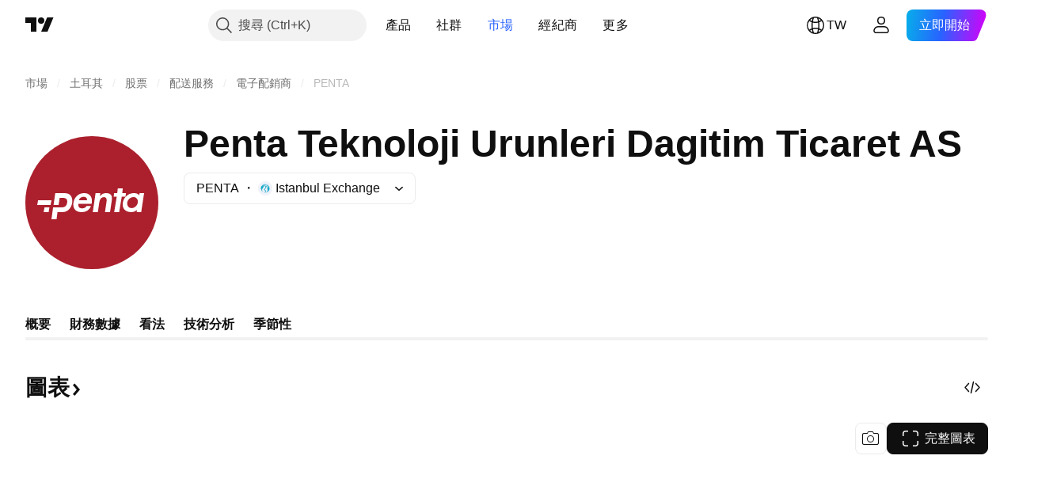

--- FILE ---
content_type: text/html; charset=utf-8
request_url: https://tw.tradingview.com/symbols/BIST-PENTA/
body_size: 58929
content:

<!DOCTYPE html>
<html lang="zh-Hant" dir="ltr" class="is-not-authenticated is-not-pro  theme-light"
 data-theme="light">
<head><meta charset="utf-8" />
<meta name="viewport" content="width=device-width, initial-scale=1.0, maximum-scale=1.0, minimum-scale=1.0, user-scalable=no">	<script nonce="2AX9LnOJOy85HbBB9XTl9A==">window.initData = {};</script><title>PENTA股價和圖表 —  BIST:PENTA — TradingView</title>
<!-- { block promo_footer_css_bundle } -->
		<!-- { render_css_bundle('promo_footer') } -->
		<link crossorigin="anonymous" href="https://static.tradingview.com/static/bundles/46610.f5092ed3c33b6a212b57.css" rel="stylesheet" type="text/css"/>
	<!-- { endblock promo_footer_css_bundle } -->

	<!-- { block personal_css_bundle } -->

			<!-- render_css_bundle('category_base') -->
			<!-- render_css_bundle('category') -->

			<link crossorigin="anonymous" href="https://static.tradingview.com/static/bundles/68555.bd4a617f902d8e4336d7.css" rel="stylesheet" type="text/css"/>
<link crossorigin="anonymous" href="https://static.tradingview.com/static/bundles/23454.1ee43ed7cda5d814dba7.css" rel="stylesheet" type="text/css"/>
<link crossorigin="anonymous" href="https://static.tradingview.com/static/bundles/6140.2243f526973e835a8777.css" rel="stylesheet" type="text/css"/>
<link crossorigin="anonymous" href="https://static.tradingview.com/static/bundles/80954.ffebbd5b14e162a70fac.css" rel="stylesheet" type="text/css"/>
<link crossorigin="anonymous" href="https://static.tradingview.com/static/bundles/91676.df517de208b59f042c3b.css" rel="stylesheet" type="text/css"/>
<link crossorigin="anonymous" href="https://static.tradingview.com/static/bundles/7738.146c7925be9f43c9c767.css" rel="stylesheet" type="text/css"/>
<link crossorigin="anonymous" href="https://static.tradingview.com/static/bundles/36511.0e277b504c24d73f6420.css" rel="stylesheet" type="text/css"/>
<link crossorigin="anonymous" href="https://static.tradingview.com/static/bundles/83436.72594d7096e07bd415b3.css" rel="stylesheet" type="text/css"/>
<link crossorigin="anonymous" href="https://static.tradingview.com/static/bundles/78006.bb4e309d13e8ea654e19.css" rel="stylesheet" type="text/css"/>
<link crossorigin="anonymous" href="https://static.tradingview.com/static/bundles/78819.c8a32e4a427c0c57131c.css" rel="stylesheet" type="text/css"/>
<link crossorigin="anonymous" href="https://static.tradingview.com/static/bundles/19646.2a0b835c9459f5e8f334.css" rel="stylesheet" type="text/css"/>
<link crossorigin="anonymous" href="https://static.tradingview.com/static/bundles/80152.515b38c2fad56295e0d7.css" rel="stylesheet" type="text/css"/>
<link crossorigin="anonymous" href="https://static.tradingview.com/static/bundles/12568.053cede951b9d64dea44.css" rel="stylesheet" type="text/css"/>
<link crossorigin="anonymous" href="https://static.tradingview.com/static/bundles/61466.8c6373aa92664b86de9e.css" rel="stylesheet" type="text/css"/>
<link crossorigin="anonymous" href="https://static.tradingview.com/static/bundles/15646.a33c76f5549cc7102e61.css" rel="stylesheet" type="text/css"/>
<link crossorigin="anonymous" href="https://static.tradingview.com/static/bundles/61593.1f12e32e6d4c4b83fe10.css" rel="stylesheet" type="text/css"/>
<link crossorigin="anonymous" href="https://static.tradingview.com/static/bundles/48372.e29096bd778450adbd58.css" rel="stylesheet" type="text/css"/>
<link crossorigin="anonymous" href="https://static.tradingview.com/static/bundles/53910.cec6b9b458e103483d37.css" rel="stylesheet" type="text/css"/>
<link crossorigin="anonymous" href="https://static.tradingview.com/static/bundles/2800.140a08c3b11237f684ec.css" rel="stylesheet" type="text/css"/>
<link crossorigin="anonymous" href="https://static.tradingview.com/static/bundles/97695.a607e1947cc1d6442aef.css" rel="stylesheet" type="text/css"/>
<link crossorigin="anonymous" href="https://static.tradingview.com/static/bundles/9331.b085e41549ac76222ff0.css" rel="stylesheet" type="text/css"/>
<link crossorigin="anonymous" href="https://static.tradingview.com/static/bundles/90580.7322b9d581c3bd767a8f.css" rel="stylesheet" type="text/css"/>
<link crossorigin="anonymous" href="https://static.tradingview.com/static/bundles/72481.ef55e26861bc0752832a.css" rel="stylesheet" type="text/css"/>
<link crossorigin="anonymous" href="https://static.tradingview.com/static/bundles/82368.94f6a1fbb5da7c5493e0.css" rel="stylesheet" type="text/css"/>
<link crossorigin="anonymous" href="https://static.tradingview.com/static/bundles/94554.097e2c01afc7b801fe9e.css" rel="stylesheet" type="text/css"/>
			<link crossorigin="anonymous" href="https://static.tradingview.com/static/bundles/2206.0b382ed55589e98e3418.css" rel="stylesheet" type="text/css"/>
<link crossorigin="anonymous" href="https://static.tradingview.com/static/bundles/32149.2020d73e26d49ab4f152.css" rel="stylesheet" type="text/css"/>
<link crossorigin="anonymous" href="https://static.tradingview.com/static/bundles/82409.362fa6a7ab1f3e3b06c4.css" rel="stylesheet" type="text/css"/>
<link crossorigin="anonymous" href="https://static.tradingview.com/static/bundles/25511.49e2c06e42819c25d1f5.css" rel="stylesheet" type="text/css"/>
<link crossorigin="anonymous" href="https://static.tradingview.com/static/bundles/56548.c32eeb1152afcd97b12e.css" rel="stylesheet" type="text/css"/>
<link crossorigin="anonymous" href="https://static.tradingview.com/static/bundles/87645.d120eb695fc77759bee7.css" rel="stylesheet" type="text/css"/>
<link crossorigin="anonymous" href="https://static.tradingview.com/static/bundles/63731.893e8493ede47fdc9e97.css" rel="stylesheet" type="text/css"/>
<link crossorigin="anonymous" href="https://static.tradingview.com/static/bundles/11865.fddc8d070d80c834486e.css" rel="stylesheet" type="text/css"/>
<link crossorigin="anonymous" href="https://static.tradingview.com/static/bundles/38412.d28d32a9cf4c8b2ae874.css" rel="stylesheet" type="text/css"/>
<link crossorigin="anonymous" href="https://static.tradingview.com/static/bundles/18015.76b53d849e04d07888c5.css" rel="stylesheet" type="text/css"/>
<link crossorigin="anonymous" href="https://static.tradingview.com/static/bundles/3658.e52e20403800cce198b0.css" rel="stylesheet" type="text/css"/>
<link crossorigin="anonymous" href="https://static.tradingview.com/static/bundles/39059.52bf22cf20129e43d305.css" rel="stylesheet" type="text/css"/>
<link crossorigin="anonymous" href="https://static.tradingview.com/static/bundles/1282.fd9c7fdf81b96fb22c7d.css" rel="stylesheet" type="text/css"/>
<link crossorigin="anonymous" href="https://static.tradingview.com/static/bundles/17426.13fd8c9b6ec1d902b238.css" rel="stylesheet" type="text/css"/>
<link crossorigin="anonymous" href="https://static.tradingview.com/static/bundles/60940.f67cbde3d3ae77b51bc3.css" rel="stylesheet" type="text/css"/>
<link crossorigin="anonymous" href="https://static.tradingview.com/static/bundles/88250.7eaf449b9b8dc1231c6f.css" rel="stylesheet" type="text/css"/>
<link crossorigin="anonymous" href="https://static.tradingview.com/static/bundles/22535.62c62b9357725600bfe8.css" rel="stylesheet" type="text/css"/>
<link crossorigin="anonymous" href="https://static.tradingview.com/static/bundles/58571.763f13567f3804bdb577.css" rel="stylesheet" type="text/css"/>
<link crossorigin="anonymous" href="https://static.tradingview.com/static/bundles/73060.98fb7f7ed0540f23a565.css" rel="stylesheet" type="text/css"/>

			<!-- categories/base additional_css_bundles -->
				<!-- render_css_bundle(symbol_category_page_tab_overview) -->
				<link crossorigin="anonymous" href="https://static.tradingview.com/static/bundles/35954.a8e87c60a250a6212b03.css" rel="stylesheet" type="text/css"/>
<link crossorigin="anonymous" href="https://static.tradingview.com/static/bundles/85571.12891bfbb287744d3a89.css" rel="stylesheet" type="text/css"/>
<link crossorigin="anonymous" href="https://static.tradingview.com/static/bundles/80326.4dd8f716b361ea76fac9.css" rel="stylesheet" type="text/css"/>
<link crossorigin="anonymous" href="https://static.tradingview.com/static/bundles/36983.a1a91e4e3b8d4d56af6a.css" rel="stylesheet" type="text/css"/>
<link crossorigin="anonymous" href="https://static.tradingview.com/static/bundles/56056.08865a24cd22e705a127.css" rel="stylesheet" type="text/css"/>
<link crossorigin="anonymous" href="https://static.tradingview.com/static/bundles/89838.89b41c884d5213432809.css" rel="stylesheet" type="text/css"/>
<link crossorigin="anonymous" href="https://static.tradingview.com/static/bundles/80540.e664998b1025f8944a19.css" rel="stylesheet" type="text/css"/>
<link crossorigin="anonymous" href="https://static.tradingview.com/static/bundles/45527.b5acda22a891bd0b8b78.css" rel="stylesheet" type="text/css"/>
<link crossorigin="anonymous" href="https://static.tradingview.com/static/bundles/16303.86c68c4067216e42a0f1.css" rel="stylesheet" type="text/css"/>
<link crossorigin="anonymous" href="https://static.tradingview.com/static/bundles/10787.b78aa0f889805782a114.css" rel="stylesheet" type="text/css"/>
<link crossorigin="anonymous" href="https://static.tradingview.com/static/bundles/34961.ce7b2959f31f83034b45.css" rel="stylesheet" type="text/css"/>
<link crossorigin="anonymous" href="https://static.tradingview.com/static/bundles/69559.b37eaf239cea1a4a4b98.css" rel="stylesheet" type="text/css"/>
<link crossorigin="anonymous" href="https://static.tradingview.com/static/bundles/1787.83eca2c4704f4649b7a3.css" rel="stylesheet" type="text/css"/>
<link crossorigin="anonymous" href="https://static.tradingview.com/static/bundles/69513.2fb5f6f3eb739c16078d.css" rel="stylesheet" type="text/css"/>
<link crossorigin="anonymous" href="https://static.tradingview.com/static/bundles/96877.2ad4e54f72ca1dbe5a12.css" rel="stylesheet" type="text/css"/>
<link crossorigin="anonymous" href="https://static.tradingview.com/static/bundles/37772.bb7416e25ce047652be6.css" rel="stylesheet" type="text/css"/>
<link crossorigin="anonymous" href="https://static.tradingview.com/static/bundles/48133.249d27fbf7cfdf5dfd83.css" rel="stylesheet" type="text/css"/>
<link crossorigin="anonymous" href="https://static.tradingview.com/static/bundles/72798.f1db42b7b1545ca43c36.css" rel="stylesheet" type="text/css"/>
<link crossorigin="anonymous" href="https://static.tradingview.com/static/bundles/57534.906b5d47d47e4a2fad7b.css" rel="stylesheet" type="text/css"/>
<link crossorigin="anonymous" href="https://static.tradingview.com/static/bundles/5280.24a50d99637b4e3bf9e7.css" rel="stylesheet" type="text/css"/>
<link crossorigin="anonymous" href="https://static.tradingview.com/static/bundles/66205.0655ac40c6882bf9e438.css" rel="stylesheet" type="text/css"/>
<link crossorigin="anonymous" href="https://static.tradingview.com/static/bundles/80209.a2b02fc165a1c32d442e.css" rel="stylesheet" type="text/css"/>
<link crossorigin="anonymous" href="https://static.tradingview.com/static/bundles/90777.ec2a6e8f9fa5f15cee76.css" rel="stylesheet" type="text/css"/>
<link crossorigin="anonymous" href="https://static.tradingview.com/static/bundles/54904.d982930faa25ed8f82f1.css" rel="stylesheet" type="text/css"/>
<link crossorigin="anonymous" href="https://static.tradingview.com/static/bundles/78863.b64b2b46fcec64bff38d.css" rel="stylesheet" type="text/css"/>
<link crossorigin="anonymous" href="https://static.tradingview.com/static/bundles/56355.92ae48f5bfa9f22708e1.css" rel="stylesheet" type="text/css"/>
<link crossorigin="anonymous" href="https://static.tradingview.com/static/bundles/2317.f8f03e09b6c9491b680b.css" rel="stylesheet" type="text/css"/>
<link crossorigin="anonymous" href="https://static.tradingview.com/static/bundles/71466.78f7c9a7761d9f4a6f41.css" rel="stylesheet" type="text/css"/>
<link crossorigin="anonymous" href="https://static.tradingview.com/static/bundles/12585.9aaa50126d0c6d7ca110.css" rel="stylesheet" type="text/css"/>
<link crossorigin="anonymous" href="https://static.tradingview.com/static/bundles/86436.f5f264bb4298497c0f97.css" rel="stylesheet" type="text/css"/>
<link crossorigin="anonymous" href="https://static.tradingview.com/static/bundles/76440.7dd9df5592fa3bfd0827.css" rel="stylesheet" type="text/css"/>
<link crossorigin="anonymous" href="https://static.tradingview.com/static/bundles/94305.3a98d63a62949fc7e626.css" rel="stylesheet" type="text/css"/>
<link crossorigin="anonymous" href="https://static.tradingview.com/static/bundles/77472.5bb9da7bd883e9b7ffe0.css" rel="stylesheet" type="text/css"/>
<link crossorigin="anonymous" href="https://static.tradingview.com/static/bundles/75630.f8fd2683876492fac869.css" rel="stylesheet" type="text/css"/>
<link crossorigin="anonymous" href="https://static.tradingview.com/static/bundles/67592.9fadd1642865d8547716.css" rel="stylesheet" type="text/css"/>
<link crossorigin="anonymous" href="https://static.tradingview.com/static/bundles/41886.4fbbc0eda1071fb9ab6a.css" rel="stylesheet" type="text/css"/>
<link crossorigin="anonymous" href="https://static.tradingview.com/static/bundles/34731.538b44b2f92101ea939c.css" rel="stylesheet" type="text/css"/>
<link crossorigin="anonymous" href="https://static.tradingview.com/static/bundles/4482.84d89360ede6a350ded3.css" rel="stylesheet" type="text/css"/>
<link crossorigin="anonymous" href="https://static.tradingview.com/static/bundles/29991.e8c29c22063c80408cca.css" rel="stylesheet" type="text/css"/>
<link crossorigin="anonymous" href="https://static.tradingview.com/static/bundles/22775.25734f0c91633f24d1d7.css" rel="stylesheet" type="text/css"/>
<link crossorigin="anonymous" href="https://static.tradingview.com/static/bundles/63050.1ae4e60f075fe195a03e.css" rel="stylesheet" type="text/css"/>
<link crossorigin="anonymous" href="https://static.tradingview.com/static/bundles/64508.c1d75d260a744bcb31f6.css" rel="stylesheet" type="text/css"/>
<link crossorigin="anonymous" href="https://static.tradingview.com/static/bundles/83117.fdc9454547343089f3c6.css" rel="stylesheet" type="text/css"/>
<link crossorigin="anonymous" href="https://static.tradingview.com/static/bundles/97600.cfd020c28c1ce7d39186.css" rel="stylesheet" type="text/css"/>
<link crossorigin="anonymous" href="https://static.tradingview.com/static/bundles/62423.ab5c2b3cb921527e4170.css" rel="stylesheet" type="text/css"/>
<link crossorigin="anonymous" href="https://static.tradingview.com/static/bundles/17466.6154c4943032cbc1f19b.css" rel="stylesheet" type="text/css"/>
<link crossorigin="anonymous" href="https://static.tradingview.com/static/bundles/57140.428bcd21a32935f387a6.css" rel="stylesheet" type="text/css"/>
<link crossorigin="anonymous" href="https://static.tradingview.com/static/bundles/42983.b92b709c3f2198c9208e.css" rel="stylesheet" type="text/css"/>
<link crossorigin="anonymous" href="https://static.tradingview.com/static/bundles/80092.54dd3a6396f77a36914a.css" rel="stylesheet" type="text/css"/>
<link crossorigin="anonymous" href="https://static.tradingview.com/static/bundles/31008.ffddeb442dc6f8a08434.css" rel="stylesheet" type="text/css"/>
<link crossorigin="anonymous" href="https://static.tradingview.com/static/bundles/16934.1b4893b23f9dedf57c6b.css" rel="stylesheet" type="text/css"/>
<link crossorigin="anonymous" href="https://static.tradingview.com/static/bundles/70133.6e4b238c48ae896d5904.css" rel="stylesheet" type="text/css"/>
<link crossorigin="anonymous" href="https://static.tradingview.com/static/bundles/44715.0702cc8b2c15b3b0fc80.css" rel="stylesheet" type="text/css"/>
<link crossorigin="anonymous" href="https://static.tradingview.com/static/bundles/89077.720acb408c0264375d61.css" rel="stylesheet" type="text/css"/>
<link crossorigin="anonymous" href="https://static.tradingview.com/static/bundles/60292.f836de9d5fc0158965ed.css" rel="stylesheet" type="text/css"/>
<link crossorigin="anonymous" href="https://static.tradingview.com/static/bundles/49728.950ebe684b0ab9261cbc.css" rel="stylesheet" type="text/css"/>
<link crossorigin="anonymous" href="https://static.tradingview.com/static/bundles/66900.a2c5ef94acd1f7dbcec3.css" rel="stylesheet" type="text/css"/>
<link crossorigin="anonymous" href="https://static.tradingview.com/static/bundles/94024.3aa9b207910d1acfd2b4.css" rel="stylesheet" type="text/css"/>
<link crossorigin="anonymous" href="https://static.tradingview.com/static/bundles/7221.ca1f0de98bdf5fd6c1ad.css" rel="stylesheet" type="text/css"/>
<link crossorigin="anonymous" href="https://static.tradingview.com/static/bundles/65285.db3df9eaf27fef831994.css" rel="stylesheet" type="text/css"/>
<link crossorigin="anonymous" href="https://static.tradingview.com/static/bundles/90847.16e880c198687ed6e94f.css" rel="stylesheet" type="text/css"/>
<link crossorigin="anonymous" href="https://static.tradingview.com/static/bundles/67275.39232a45717797cd17f1.css" rel="stylesheet" type="text/css"/>
<link crossorigin="anonymous" href="https://static.tradingview.com/static/bundles/85731.e845531d8d9162d05ccf.css" rel="stylesheet" type="text/css"/>
<link crossorigin="anonymous" href="https://static.tradingview.com/static/bundles/16393.01ed3de30b8417f393ff.css" rel="stylesheet" type="text/css"/>
<link crossorigin="anonymous" href="https://static.tradingview.com/static/bundles/67627.728ba55a5aaf81b429bd.css" rel="stylesheet" type="text/css"/>
<link crossorigin="anonymous" href="https://static.tradingview.com/static/bundles/54762.84938a3269245d00da8f.css" rel="stylesheet" type="text/css"/>
<link crossorigin="anonymous" href="https://static.tradingview.com/static/bundles/454.2f538b63a0dae43a1498.css" rel="stylesheet" type="text/css"/>
<link crossorigin="anonymous" href="https://static.tradingview.com/static/bundles/60735.d9c445f671d01a5a353c.css" rel="stylesheet" type="text/css"/>
<link crossorigin="anonymous" href="https://static.tradingview.com/static/bundles/21680.bb37750083b3bd30bad0.css" rel="stylesheet" type="text/css"/>
<link crossorigin="anonymous" href="https://static.tradingview.com/static/bundles/6714.7b9420b39ed805a86ca9.css" rel="stylesheet" type="text/css"/>
<link crossorigin="anonymous" href="https://static.tradingview.com/static/bundles/41874.0b88dc48ccd54f3d34b3.css" rel="stylesheet" type="text/css"/>
<link crossorigin="anonymous" href="https://static.tradingview.com/static/bundles/5624.6bcb6b23140a9c36984c.css" rel="stylesheet" type="text/css"/>
<link crossorigin="anonymous" href="https://static.tradingview.com/static/bundles/81570.12a53a8ea2d852d86d03.css" rel="stylesheet" type="text/css"/>
<link crossorigin="anonymous" href="https://static.tradingview.com/static/bundles/74620.f40ae4ba01b0fd3e8701.css" rel="stylesheet" type="text/css"/>
<link crossorigin="anonymous" href="https://static.tradingview.com/static/bundles/78007.63149d8ce8507412536c.css" rel="stylesheet" type="text/css"/>
<link crossorigin="anonymous" href="https://static.tradingview.com/static/bundles/90478.63163c9cbb7c75e4d9e2.css" rel="stylesheet" type="text/css"/>
<link crossorigin="anonymous" href="https://static.tradingview.com/static/bundles/81621.6cef04f430874ea6ab4d.css" rel="stylesheet" type="text/css"/>
<link crossorigin="anonymous" href="https://static.tradingview.com/static/bundles/96.d0ba0016a2225fb3ab18.css" rel="stylesheet" type="text/css"/>
<link crossorigin="anonymous" href="https://static.tradingview.com/static/bundles/85454.c715ab0a81794a4ab238.css" rel="stylesheet" type="text/css"/>
<link crossorigin="anonymous" href="https://static.tradingview.com/static/bundles/8858.cf6c7cdbbfbde9129dd7.css" rel="stylesheet" type="text/css"/>
<link crossorigin="anonymous" href="https://static.tradingview.com/static/bundles/39870.3aa2a1abf28b4b3199b4.css" rel="stylesheet" type="text/css"/>
<link crossorigin="anonymous" href="https://static.tradingview.com/static/bundles/30569.36bdab8ab2bf8b84c473.css" rel="stylesheet" type="text/css"/>
<link crossorigin="anonymous" href="https://static.tradingview.com/static/bundles/61158.79b155bcc8f2cb68537a.css" rel="stylesheet" type="text/css"/>
<link crossorigin="anonymous" href="https://static.tradingview.com/static/bundles/88912.386cd2415892cde7ab22.css" rel="stylesheet" type="text/css"/>
<link crossorigin="anonymous" href="https://static.tradingview.com/static/bundles/96561.7b889ac60118467f01a4.css" rel="stylesheet" type="text/css"/>
<link crossorigin="anonymous" href="https://static.tradingview.com/static/bundles/16389.508d654834f0d41098de.css" rel="stylesheet" type="text/css"/>
<link crossorigin="anonymous" href="https://static.tradingview.com/static/bundles/24696.acc938c98a8a92f1a5f6.css" rel="stylesheet" type="text/css"/>
<link crossorigin="anonymous" href="https://static.tradingview.com/static/bundles/27938.80c618a3fa2b20420af6.css" rel="stylesheet" type="text/css"/>
<link crossorigin="anonymous" href="https://static.tradingview.com/static/bundles/9421.1901624855aa8d392e99.css" rel="stylesheet" type="text/css"/>
<link crossorigin="anonymous" href="https://static.tradingview.com/static/bundles/58415.2c972bc3fed7a351ab51.css" rel="stylesheet" type="text/css"/>
<link crossorigin="anonymous" href="https://static.tradingview.com/static/bundles/47855.c60c750d4761456949bf.css" rel="stylesheet" type="text/css"/>
<link crossorigin="anonymous" href="https://static.tradingview.com/static/bundles/98195.e50e1d19c7ff11224c77.css" rel="stylesheet" type="text/css"/>
<link crossorigin="anonymous" href="https://static.tradingview.com/static/bundles/84972.dfac20425a447c1e6a26.css" rel="stylesheet" type="text/css"/>
<link crossorigin="anonymous" href="https://static.tradingview.com/static/bundles/14467.4e7a98fe1c158d069280.css" rel="stylesheet" type="text/css"/>
<link crossorigin="anonymous" href="https://static.tradingview.com/static/bundles/18293.38e74fb964139dff0fe1.css" rel="stylesheet" type="text/css"/>
<link crossorigin="anonymous" href="https://static.tradingview.com/static/bundles/29183.5807bc9fc48e4dbead4c.css" rel="stylesheet" type="text/css"/>
<link crossorigin="anonymous" href="https://static.tradingview.com/static/bundles/42437.8df368832bdb07890c87.css" rel="stylesheet" type="text/css"/>
<link crossorigin="anonymous" href="https://static.tradingview.com/static/bundles/28471.721c031d9a346e88b418.css" rel="stylesheet" type="text/css"/>
<link crossorigin="anonymous" href="https://static.tradingview.com/static/bundles/72386.a4327724a65baca15d5d.css" rel="stylesheet" type="text/css"/>
<link crossorigin="anonymous" href="https://static.tradingview.com/static/bundles/44578.9b9a5a0893f091a30129.css" rel="stylesheet" type="text/css"/>
			<!-- / categories/base additional_css_bundles -->

	<!-- { endblock personal_css_bundle } -->

	<!-- { block extra_styles } -->
	<!-- { endblock extra_styles } --><script nonce="2AX9LnOJOy85HbBB9XTl9A==">
	window.locale = 'zh_TW';
	window.language = 'zh_TW';
</script>
	<!-- { block promo_footer_js_bundle } -->
		<!-- { render_js_bundle('promo_footer') } -->
		<link crossorigin="anonymous" href="https://static.tradingview.com/static/bundles/zh_TW.68924.b719a3a657ed137460b6.js" rel="preload" as="script"/>
<link crossorigin="anonymous" href="https://static.tradingview.com/static/bundles/25096.cbcb896f5c208bdbeb38.js" rel="preload" as="script"/>
<link crossorigin="anonymous" href="https://static.tradingview.com/static/bundles/promo_footer.4d4073e722b0c702e32d.js" rel="preload" as="script"/><script crossorigin="anonymous" src="https://static.tradingview.com/static/bundles/zh_TW.68924.b719a3a657ed137460b6.js" defer></script>
<script crossorigin="anonymous" src="https://static.tradingview.com/static/bundles/25096.cbcb896f5c208bdbeb38.js" defer></script>
<script crossorigin="anonymous" src="https://static.tradingview.com/static/bundles/promo_footer.4d4073e722b0c702e32d.js" defer></script>
	<!-- { endblock promo_footer_js_bundle } -->

	<!-- { block personal_js_bundle } -->
<!-- render_js_bundle('category_base') -->
			<!-- render_js_bundle('category') -->

			<link crossorigin="anonymous" href="https://static.tradingview.com/static/bundles/runtime.686080cd453dbc4b1bb4.js" rel="preload" as="script"/>
<link crossorigin="anonymous" href="https://static.tradingview.com/static/bundles/zh_TW.11389.14a60f5beaa40e029312.js" rel="preload" as="script"/>
<link crossorigin="anonymous" href="https://static.tradingview.com/static/bundles/32227.d826c45d2d27f2ff4314.js" rel="preload" as="script"/>
<link crossorigin="anonymous" href="https://static.tradingview.com/static/bundles/21281.8ffbb3c2f6e025f4b79a.js" rel="preload" as="script"/>
<link crossorigin="anonymous" href="https://static.tradingview.com/static/bundles/22665.478e72b4af5ae0c375ec.js" rel="preload" as="script"/>
<link crossorigin="anonymous" href="https://static.tradingview.com/static/bundles/12886.7be7542f140baf734d79.js" rel="preload" as="script"/>
<link crossorigin="anonymous" href="https://static.tradingview.com/static/bundles/22023.6f1c6751386c9d47d5ab.js" rel="preload" as="script"/>
<link crossorigin="anonymous" href="https://static.tradingview.com/static/bundles/2373.59a0b028f1570b2db027.js" rel="preload" as="script"/>
<link crossorigin="anonymous" href="https://static.tradingview.com/static/bundles/14483.d78dc4a1b82902647966.js" rel="preload" as="script"/>
<link crossorigin="anonymous" href="https://static.tradingview.com/static/bundles/51662.3f1b1a03c0537f524d7d.js" rel="preload" as="script"/>
<link crossorigin="anonymous" href="https://static.tradingview.com/static/bundles/68134.aedfd137b432d60b773f.js" rel="preload" as="script"/>
<link crossorigin="anonymous" href="https://static.tradingview.com/static/bundles/93243.3f0e3c891f56c1abbeea.js" rel="preload" as="script"/>
<link crossorigin="anonymous" href="https://static.tradingview.com/static/bundles/59298.fd11b695e4249823f332.js" rel="preload" as="script"/>
<link crossorigin="anonymous" href="https://static.tradingview.com/static/bundles/36414.dec11f383a3054428e36.js" rel="preload" as="script"/>
<link crossorigin="anonymous" href="https://static.tradingview.com/static/bundles/72318.fd9c20a097d53983989a.js" rel="preload" as="script"/>
<link crossorigin="anonymous" href="https://static.tradingview.com/static/bundles/23298.53b3652ec3b5d4808e8b.js" rel="preload" as="script"/>
<link crossorigin="anonymous" href="https://static.tradingview.com/static/bundles/91834.37b3872248506b0dd7c9.js" rel="preload" as="script"/>
<link crossorigin="anonymous" href="https://static.tradingview.com/static/bundles/81015.c67e5237e2a7cc325f97.js" rel="preload" as="script"/>
<link crossorigin="anonymous" href="https://static.tradingview.com/static/bundles/89282.3efa713601eb5e1900bd.js" rel="preload" as="script"/>
<link crossorigin="anonymous" href="https://static.tradingview.com/static/bundles/category_base.69c2455731fd87e2c833.js" rel="preload" as="script"/><script crossorigin="anonymous" src="https://static.tradingview.com/static/bundles/runtime.686080cd453dbc4b1bb4.js" defer></script>
<script crossorigin="anonymous" src="https://static.tradingview.com/static/bundles/zh_TW.11389.14a60f5beaa40e029312.js" defer></script>
<script crossorigin="anonymous" src="https://static.tradingview.com/static/bundles/32227.d826c45d2d27f2ff4314.js" defer></script>
<script crossorigin="anonymous" src="https://static.tradingview.com/static/bundles/21281.8ffbb3c2f6e025f4b79a.js" defer></script>
<script crossorigin="anonymous" src="https://static.tradingview.com/static/bundles/22665.478e72b4af5ae0c375ec.js" defer></script>
<script crossorigin="anonymous" src="https://static.tradingview.com/static/bundles/12886.7be7542f140baf734d79.js" defer></script>
<script crossorigin="anonymous" src="https://static.tradingview.com/static/bundles/22023.6f1c6751386c9d47d5ab.js" defer></script>
<script crossorigin="anonymous" src="https://static.tradingview.com/static/bundles/2373.59a0b028f1570b2db027.js" defer></script>
<script crossorigin="anonymous" src="https://static.tradingview.com/static/bundles/14483.d78dc4a1b82902647966.js" defer></script>
<script crossorigin="anonymous" src="https://static.tradingview.com/static/bundles/51662.3f1b1a03c0537f524d7d.js" defer></script>
<script crossorigin="anonymous" src="https://static.tradingview.com/static/bundles/68134.aedfd137b432d60b773f.js" defer></script>
<script crossorigin="anonymous" src="https://static.tradingview.com/static/bundles/93243.3f0e3c891f56c1abbeea.js" defer></script>
<script crossorigin="anonymous" src="https://static.tradingview.com/static/bundles/59298.fd11b695e4249823f332.js" defer></script>
<script crossorigin="anonymous" src="https://static.tradingview.com/static/bundles/36414.dec11f383a3054428e36.js" defer></script>
<script crossorigin="anonymous" src="https://static.tradingview.com/static/bundles/72318.fd9c20a097d53983989a.js" defer></script>
<script crossorigin="anonymous" src="https://static.tradingview.com/static/bundles/23298.53b3652ec3b5d4808e8b.js" defer></script>
<script crossorigin="anonymous" src="https://static.tradingview.com/static/bundles/91834.37b3872248506b0dd7c9.js" defer></script>
<script crossorigin="anonymous" src="https://static.tradingview.com/static/bundles/81015.c67e5237e2a7cc325f97.js" defer></script>
<script crossorigin="anonymous" src="https://static.tradingview.com/static/bundles/89282.3efa713601eb5e1900bd.js" defer></script>
<script crossorigin="anonymous" src="https://static.tradingview.com/static/bundles/category_base.69c2455731fd87e2c833.js" defer></script>
			<link crossorigin="anonymous" href="https://static.tradingview.com/static/bundles/zh_TW.22589.b069345c88b8cde17cd6.js" rel="preload" as="script"/>
<link crossorigin="anonymous" href="https://static.tradingview.com/static/bundles/84434.120d06989366c97d852e.js" rel="preload" as="script"/>
<link crossorigin="anonymous" href="https://static.tradingview.com/static/bundles/25977.1ca0e0e11ed027ab1369.js" rel="preload" as="script"/>
<link crossorigin="anonymous" href="https://static.tradingview.com/static/bundles/98777.b0d6b6f1842467663bf5.js" rel="preload" as="script"/>
<link crossorigin="anonymous" href="https://static.tradingview.com/static/bundles/4570.7df04ff726ec9de10a0f.js" rel="preload" as="script"/>
<link crossorigin="anonymous" href="https://static.tradingview.com/static/bundles/24377.3bc2e021db733b51d5d1.js" rel="preload" as="script"/>
<link crossorigin="anonymous" href="https://static.tradingview.com/static/bundles/83160.5c8a32fe4edea68cecbd.js" rel="preload" as="script"/>
<link crossorigin="anonymous" href="https://static.tradingview.com/static/bundles/31136.3223e90a72af3d7a1a6a.js" rel="preload" as="script"/>
<link crossorigin="anonymous" href="https://static.tradingview.com/static/bundles/77348.6bf07b603beb12ed323c.js" rel="preload" as="script"/>
<link crossorigin="anonymous" href="https://static.tradingview.com/static/bundles/8721.9b0f32f0e7525003e53d.js" rel="preload" as="script"/>
<link crossorigin="anonymous" href="https://static.tradingview.com/static/bundles/54688.ab9ffb34888c04cfae2a.js" rel="preload" as="script"/>
<link crossorigin="anonymous" href="https://static.tradingview.com/static/bundles/63029.22deaf8f6319e81febe6.js" rel="preload" as="script"/>
<link crossorigin="anonymous" href="https://static.tradingview.com/static/bundles/28207.31c066bca1b3d7274d4a.js" rel="preload" as="script"/>
<link crossorigin="anonymous" href="https://static.tradingview.com/static/bundles/category.0a8d4d350ad971b258b7.js" rel="preload" as="script"/><script crossorigin="anonymous" src="https://static.tradingview.com/static/bundles/zh_TW.22589.b069345c88b8cde17cd6.js" defer></script>
<script crossorigin="anonymous" src="https://static.tradingview.com/static/bundles/84434.120d06989366c97d852e.js" defer></script>
<script crossorigin="anonymous" src="https://static.tradingview.com/static/bundles/25977.1ca0e0e11ed027ab1369.js" defer></script>
<script crossorigin="anonymous" src="https://static.tradingview.com/static/bundles/98777.b0d6b6f1842467663bf5.js" defer></script>
<script crossorigin="anonymous" src="https://static.tradingview.com/static/bundles/4570.7df04ff726ec9de10a0f.js" defer></script>
<script crossorigin="anonymous" src="https://static.tradingview.com/static/bundles/24377.3bc2e021db733b51d5d1.js" defer></script>
<script crossorigin="anonymous" src="https://static.tradingview.com/static/bundles/83160.5c8a32fe4edea68cecbd.js" defer></script>
<script crossorigin="anonymous" src="https://static.tradingview.com/static/bundles/31136.3223e90a72af3d7a1a6a.js" defer></script>
<script crossorigin="anonymous" src="https://static.tradingview.com/static/bundles/77348.6bf07b603beb12ed323c.js" defer></script>
<script crossorigin="anonymous" src="https://static.tradingview.com/static/bundles/8721.9b0f32f0e7525003e53d.js" defer></script>
<script crossorigin="anonymous" src="https://static.tradingview.com/static/bundles/54688.ab9ffb34888c04cfae2a.js" defer></script>
<script crossorigin="anonymous" src="https://static.tradingview.com/static/bundles/63029.22deaf8f6319e81febe6.js" defer></script>
<script crossorigin="anonymous" src="https://static.tradingview.com/static/bundles/28207.31c066bca1b3d7274d4a.js" defer></script>
<script crossorigin="anonymous" src="https://static.tradingview.com/static/bundles/category.0a8d4d350ad971b258b7.js" defer></script>	<!-- { endblock personal_js_bundle } -->

	<!-- { block additional_js_bundle } -->
<!-- categories/base additional_js_bundles -->				<!-- render_js_bundle(symbol_category_page_tab_overview) -->
				<link crossorigin="anonymous" href="https://static.tradingview.com/static/bundles/zh_TW.21913.64c2e0404e69bf6eee30.js" rel="preload" as="script"/>
<link crossorigin="anonymous" href="https://static.tradingview.com/static/bundles/zh_TW.21486.16e5ed357ae25cee4dbd.js" rel="preload" as="script"/>
<link crossorigin="anonymous" href="https://static.tradingview.com/static/bundles/11468.2b80ead7991e2e7f8ce8.js" rel="preload" as="script"/>
<link crossorigin="anonymous" href="https://static.tradingview.com/static/bundles/74570.2adcc37e5783238f4264.js" rel="preload" as="script"/>
<link crossorigin="anonymous" href="https://static.tradingview.com/static/bundles/39053.9b7c8c19d119e525fd1c.js" rel="preload" as="script"/>
<link crossorigin="anonymous" href="https://static.tradingview.com/static/bundles/77978.ce1d2f6b4610b8ecb11d.js" rel="preload" as="script"/>
<link crossorigin="anonymous" href="https://static.tradingview.com/static/bundles/41494.ef53bb892216a878f4d4.js" rel="preload" as="script"/>
<link crossorigin="anonymous" href="https://static.tradingview.com/static/bundles/15418.b5edb5061ff0240cd71f.js" rel="preload" as="script"/>
<link crossorigin="anonymous" href="https://static.tradingview.com/static/bundles/69020.0787024fb69e40d88cd3.js" rel="preload" as="script"/>
<link crossorigin="anonymous" href="https://static.tradingview.com/static/bundles/93647.1a6a86aec485bc400d8c.js" rel="preload" as="script"/>
<link crossorigin="anonymous" href="https://static.tradingview.com/static/bundles/82920.4f727f6a42379be4cd47.js" rel="preload" as="script"/>
<link crossorigin="anonymous" href="https://static.tradingview.com/static/bundles/64788.2b2f7a8d13cb1d598e46.js" rel="preload" as="script"/>
<link crossorigin="anonymous" href="https://static.tradingview.com/static/bundles/81425.1685db3c1325be383568.js" rel="preload" as="script"/>
<link crossorigin="anonymous" href="https://static.tradingview.com/static/bundles/53127.7f746566d4a7b2ea13f8.js" rel="preload" as="script"/>
<link crossorigin="anonymous" href="https://static.tradingview.com/static/bundles/66144.1c316db8b75dc3626d88.js" rel="preload" as="script"/>
<link crossorigin="anonymous" href="https://static.tradingview.com/static/bundles/69873.520c8967e825953aad36.js" rel="preload" as="script"/>
<link crossorigin="anonymous" href="https://static.tradingview.com/static/bundles/init-symbol-page-tab-overview.7fe86023022738e42842.js" rel="preload" as="script"/>
<link crossorigin="anonymous" href="https://static.tradingview.com/static/bundles/symbol_category_page_tab_overview.c38316a6d28f984b5e9e.js" rel="preload" as="script"/><script crossorigin="anonymous" src="https://static.tradingview.com/static/bundles/zh_TW.21913.64c2e0404e69bf6eee30.js" defer></script>
<script crossorigin="anonymous" src="https://static.tradingview.com/static/bundles/zh_TW.21486.16e5ed357ae25cee4dbd.js" defer></script>
<script crossorigin="anonymous" src="https://static.tradingview.com/static/bundles/11468.2b80ead7991e2e7f8ce8.js" defer></script>
<script crossorigin="anonymous" src="https://static.tradingview.com/static/bundles/74570.2adcc37e5783238f4264.js" defer></script>
<script crossorigin="anonymous" src="https://static.tradingview.com/static/bundles/39053.9b7c8c19d119e525fd1c.js" defer></script>
<script crossorigin="anonymous" src="https://static.tradingview.com/static/bundles/77978.ce1d2f6b4610b8ecb11d.js" defer></script>
<script crossorigin="anonymous" src="https://static.tradingview.com/static/bundles/41494.ef53bb892216a878f4d4.js" defer></script>
<script crossorigin="anonymous" src="https://static.tradingview.com/static/bundles/15418.b5edb5061ff0240cd71f.js" defer></script>
<script crossorigin="anonymous" src="https://static.tradingview.com/static/bundles/69020.0787024fb69e40d88cd3.js" defer></script>
<script crossorigin="anonymous" src="https://static.tradingview.com/static/bundles/93647.1a6a86aec485bc400d8c.js" defer></script>
<script crossorigin="anonymous" src="https://static.tradingview.com/static/bundles/82920.4f727f6a42379be4cd47.js" defer></script>
<script crossorigin="anonymous" src="https://static.tradingview.com/static/bundles/64788.2b2f7a8d13cb1d598e46.js" defer></script>
<script crossorigin="anonymous" src="https://static.tradingview.com/static/bundles/81425.1685db3c1325be383568.js" defer></script>
<script crossorigin="anonymous" src="https://static.tradingview.com/static/bundles/53127.7f746566d4a7b2ea13f8.js" defer></script>
<script crossorigin="anonymous" src="https://static.tradingview.com/static/bundles/66144.1c316db8b75dc3626d88.js" defer></script>
<script crossorigin="anonymous" src="https://static.tradingview.com/static/bundles/69873.520c8967e825953aad36.js" defer></script>
<script crossorigin="anonymous" src="https://static.tradingview.com/static/bundles/init-symbol-page-tab-overview.7fe86023022738e42842.js" defer></script>
<script crossorigin="anonymous" src="https://static.tradingview.com/static/bundles/symbol_category_page_tab_overview.c38316a6d28f984b5e9e.js" defer></script>
			<!-- / categories/base additional_js_bundles -->	<!-- { endblock additional_js_bundle } -->	<script nonce="2AX9LnOJOy85HbBB9XTl9A==">
		window.initData = window.initData || {};
		window.initData.theme = "light";
			(()=>{"use strict";const t=/(?:^|;)\s*theme=(dark|light)(?:;|$)|$/.exec(document.cookie)[1];t&&(document.documentElement.classList.toggle("theme-dark","dark"===t),document.documentElement.classList.toggle("theme-light","light"===t),document.documentElement.dataset.theme=t,window.initData=window.initData||{},window.initData.theme=t)})();
	</script>
	<script nonce="2AX9LnOJOy85HbBB9XTl9A==">
		(()=>{"use strict";"undefined"!=typeof window&&"undefined"!=typeof navigator&&/mac/i.test(navigator.platform)&&document.documentElement.classList.add("mac_os_system")})();
	</script>

	<script nonce="2AX9LnOJOy85HbBB9XTl9A==">var environment = "battle";
		window.WS_HOST_PING_REQUIRED = true;
		window.BUILD_TIME = "2025-12-19T09:00:23";
		window.WEBSOCKET_HOST = "data.tradingview.com";
		window.WEBSOCKET_PRO_HOST = "prodata.tradingview.com";
		window.WEBSOCKET_HOST_FOR_DEEP_BACKTESTING = "history-data.tradingview.com";
		window.WIDGET_HOST = "https://www.tradingview-widget.com";
		window.TradingView = window.TradingView || {};
	</script>

	<link rel="conversions-config" href="https://s3.tradingview.com/conversions_zh-Hant.json">
	<link rel="metrics-config" href="https://scanner-backend.tradingview.com/enum/ordered?id=metrics&lang=zh-Hant&label-product=ytm-metrics-plan.json" crossorigin>

	<script nonce="2AX9LnOJOy85HbBB9XTl9A==">
		(()=>{"use strict";function e(e,t=!1){const{searchParams:n}=new URL(String(location));let s="true"===n.get("mobileapp_new"),o="true"===n.get("mobileapp");if(!t){const e=function(e){const t=e+"=",n=document.cookie.split(";");for(let e=0;e<n.length;e++){let s=n[e];for(;" "===s.charAt(0);)s=s.substring(1,s.length);if(0===s.indexOf(t))return s.substring(t.length,s.length)}return null}("tv_app")||"";s||=["android","android_nps"].includes(e),o||="ios"===e}return!("new"!==e&&"any"!==e||!s)||!("new"===e||!o)}const t=()=>{},n="~m~";class s{constructor(e,t={}){this.sessionid=null,this.connected=!1,this._timeout=null,this._base=e,this._options={timeout:t.timeout||2e4,connectionType:t.connectionType}}connect(){this._socket=new WebSocket(this._prepareUrl()),this._socket.onmessage=e=>{if("string"!=typeof e.data)throw new TypeError(`The WebSocket message should be a string. Recieved ${Object.prototype.toString.call(e.data)}`);this._onData(e.data)},this._socket.onclose=this._onClose.bind(this),this._socket.onerror=this._onError.bind(this)}send(e){this._socket&&this._socket.send(this._encode(e))}disconnect(){this._clearIdleTimeout(),this._socket&&(this._socket.onmessage=t,this._socket.onclose=t,this._socket.onerror=t,this._socket.close())}_clearIdleTimeout(){null!==this._timeout&&(clearTimeout(this._timeout),this._timeout=null)}_encode(e){let t,o="";const i=Array.isArray(e)?e:[e],c=i.length;for(let e=0;e<c;e++)t=null===i[e]||void 0===i[e]?"":s._stringify(i[e]),o+=n+t.length+n+t;return o}_decode(e){const t=[];let s,o;do{if(e.substring(0,3)!==n)return t;s="",o="";const i=(e=e.substring(3)).length;for(let t=0;t<i;t++){if(o=Number(e.substring(t,t+1)),Number(e.substring(t,t+1))!==o){e=e.substring(s.length+3),s=Number(s);break}s+=o}t.push(e.substring(0,s)),e=e.substring(s)}while(""!==e);return t}_onData(e){this._setTimeout();const t=this._decode(e),n=t.length;for(let e=0;e<n;e++)this._onMessage(t[e])}_setTimeout(){this._clearIdleTimeout(),this._timeout=setTimeout(this._onTimeout.bind(this),this._options.timeout)}_onTimeout(){this.disconnect(),this._onDisconnect({code:4e3,reason:"socket.io timeout",wasClean:!1})}_onMessage(e){this.sessionid?this._checkIfHeartbeat(e)?this._onHeartbeat(e.slice(3)):this._checkIfJson(e)?this._base.onMessage(JSON.parse(e.slice(3))):this._base.onMessage(e):(this.sessionid=e,this._onConnect())}_checkIfHeartbeat(e){return this._checkMessageType(e,"h")}_checkIfJson(e){return this._checkMessageType(e,"j")}_checkMessageType(e,t){return e.substring(0,3)==="~"+t+"~"}_onHeartbeat(e){this.send("~h~"+e)}_onConnect(){this.connected=!0,this._base.onConnect()}_onDisconnect(e){this._clear(),this._base.onDisconnect(e),this.sessionid=null}_clear(){this.connected=!1}_prepareUrl(){const t=i(this._base.host);if(t.pathname+="socket.io/websocket",t.protocol="wss:",t.searchParams.append("from",window.location.pathname.slice(1,50)),t.searchParams.append("date",window.BUILD_TIME||""),e("any")&&t.searchParams.append("client","mobile"),this._options.connectionType&&t.searchParams.append("type",this._options.connectionType),
window.WEBSOCKET_PARAMS_ANALYTICS){const{ws_page_uri:e,ws_ancestor_origin:n}=window.WEBSOCKET_PARAMS_ANALYTICS;e&&t.searchParams.append("page-uri",e),n&&t.searchParams.append("ancestor-origin",n)}return t.href}_onClose(e){this._clearIdleTimeout(),this._onDisconnect(e)}_onError(e){this._clearIdleTimeout(),this._clear(),this._base.emit("error",[e]),this.sessionid=null}static _stringify(e){return"[object Object]"===Object.prototype.toString.call(e)?"~j~"+JSON.stringify(e):String(e)}}class o{constructor(e,t){this.host=e,this._connecting=!1,this._events={},this.transport=this._getTransport(t)}isConnected(){return!!this.transport&&this.transport.connected}isConnecting(){return this._connecting}connect(){this.isConnected()||(this._connecting&&this.disconnect(),this._connecting=!0,this.transport.connect())}send(e){this.transport&&this.transport.connected&&this.transport.send(e)}disconnect(){this.transport&&this.transport.disconnect()}on(e,t){e in this._events||(this._events[e]=[]),this._events[e].push(t)}offAll(){this._events={}}onMessage(e){this.emit("message",[e])}emit(e,t=[]){if(e in this._events){const n=this._events[e].concat(),s=n.length;for(let e=0;e<s;e++)n[e].apply(this,t)}}onConnect(){this.clear(),this.emit("connect")}onDisconnect(e){this.emit("disconnect",[e])}clear(){this._connecting=!1}_getTransport(e){return new s(this,e)}}function i(e){const t=-1!==e.indexOf("/")?new URL(e):new URL("wss://"+e);if("wss:"!==t.protocol&&"https:"!==t.protocol)throw new Error("Invalid websocket base "+e);return t.pathname.endsWith("/")||(t.pathname+="/"),t.search="",t.username="",t.password="",t}const c="undefined"!=typeof window&&Number(window.TELEMETRY_WS_ERROR_LOGS_THRESHOLD)||0;class r{constructor(e,t={}){this._queueStack=[],this._logsQueue=[],this._telemetryObjectsQueue=[],this._reconnectCount=0,this._redirectCount=0,this._errorsCount=0,this._errorsInfoSent=!1,this._connectionStart=null,this._connectionEstablished=null,this._reconnectTimeout=null,this._onlineCancellationToken=null,this._isConnectionForbidden=!1,this._initialHost=t.initialHost||null,this._suggestedHost=e,this._proHost=t.proHost,this._reconnectHost=t.reconnectHost,this._noReconnectAfterTimeout=!0===t.noReconnectAfterTimeout,this._dataRequestTimeout=t.dataRequestTimeout,this._connectionType=t.connectionType,this._doConnect(),t.pingRequired&&-1===window.location.search.indexOf("noping")&&this._startPing()}connect(){this._tryConnect()}resetCounters(){this._reconnectCount=0,this._redirectCount=0}setLogger(e,t){this._logger=e,this._getLogHistory=t,this._flushLogs()}setTelemetry(e){this._telemetry=e,this._telemetry.reportSent.subscribe(this,this._onTelemetrySent),this._flushTelemetry()}onReconnect(e){this._onReconnect=e}isConnected(){return!!this._socket&&this._socket.isConnected()}isConnecting(){return!!this._socket&&this._socket.isConnecting()}on(e,t){return!!this._socket&&("connect"===e&&this._socket.isConnected()?t():"disconnect"===e?this._disconnectCallbacks.push(t):this._socket.on(e,t),!0)}getSessionId(){
return this._socket&&this._socket.transport?this._socket.transport.sessionid:null}send(e){return this.isConnected()?(this._socket.send(e),!0):(this._queueMessage(e),!1)}getConnectionEstablished(){return this._connectionEstablished}getHost(){const e=this._tryGetProHost();return null!==e?e:this._reconnectHost&&this._reconnectCount>3?this._reconnectHost:this._suggestedHost}getReconnectCount(){return this._reconnectCount}getRedirectCount(){return this._redirectCount}getConnectionStart(){return this._connectionStart}disconnect(){this._clearReconnectTimeout(),(this.isConnected()||this.isConnecting())&&(this._propagateDisconnect(),this._disconnectCallbacks=[],this._closeSocket())}forbidConnection(){this._isConnectionForbidden=!0,this.disconnect()}allowConnection(){this._isConnectionForbidden=!1,this.connect()}isMaxRedirects(){return this._redirectCount>=20}isMaxReconnects(){return this._reconnectCount>=20}getPingInfo(){return this._pingInfo||null}_tryGetProHost(){return window.TradingView&&window.TradingView.onChartPage&&"battle"===window.environment&&!this._redirectCount&&-1===window.location.href.indexOf("ws_host")?this._initialHost?this._initialHost:void 0!==window.user&&window.user.pro_plan?this._proHost||this._suggestedHost:null:null}_queueMessage(e){0===this._queueStack.length&&this._logMessage(0,"Socket is not connected. Queued a message"),this._queueStack.push(e)}_processMessageQueue(){0!==this._queueStack.length&&(this._logMessage(0,"Processing queued messages"),this._queueStack.forEach(this.send.bind(this)),this._logMessage(0,"Processed "+this._queueStack.length+" messages"),this._queueStack=[])}_onDisconnect(e){this._noReconnectAfterTimeout||null!==this._reconnectTimeout||(this._reconnectTimeout=setTimeout(this._tryReconnect.bind(this),5e3)),this._clearOnlineCancellationToken();let t="disconnect session:"+this.getSessionId();e&&(t+=", code:"+e.code+", reason:"+e.reason,1005===e.code&&this._sendTelemetry("websocket_code_1005")),this._logMessage(0,t),this._propagateDisconnect(e),this._closeSocket(),this._queueStack=[]}_closeSocket(){null!==this._socket&&(this._socket.offAll(),this._socket.disconnect(),this._socket=null)}_logMessage(e,t){const n={method:e,message:t};this._logger?this._flushLogMessage(n):(n.message=`[${(new Date).toISOString()}] ${n.message}`,this._logsQueue.push(n))}_flushLogMessage(e){switch(e.method){case 2:this._logger.logDebug(e.message);break;case 3:this._logger.logError(e.message);break;case 0:this._logger.logInfo(e.message);break;case 1:this._logger.logNormal(e.message)}}_flushLogs(){this._flushLogMessage({method:1,message:"messages from queue. Start."}),this._logsQueue.forEach((e=>{this._flushLogMessage(e)})),this._flushLogMessage({method:1,message:"messages from queue. End."}),this._logsQueue=[]}_sendTelemetry(e,t){const n={event:e,params:t};this._telemetry?this._flushTelemetryObject(n):this._telemetryObjectsQueue.push(n)}_flushTelemetryObject(e){this._telemetry.sendChartReport(e.event,e.params,!1)}_flushTelemetry(){this._telemetryObjectsQueue.forEach((e=>{this._flushTelemetryObject(e)})),
this._telemetryObjectsQueue=[]}_doConnect(){this._socket&&(this._socket.isConnected()||this._socket.isConnecting())||(this._clearOnlineCancellationToken(),this._host=this.getHost(),this._socket=new o(this._host,{timeout:this._dataRequestTimeout,connectionType:this._connectionType}),this._logMessage(0,"Connecting to "+this._host),this._bindEvents(),this._disconnectCallbacks=[],this._connectionStart=performance.now(),this._connectionEstablished=null,this._socket.connect(),performance.mark("SWSC",{detail:"Start WebSocket connection"}),this._socket.on("connect",(()=>{performance.mark("EWSC",{detail:"End WebSocket connection"}),performance.measure("WebSocket connection delay","SWSC","EWSC")})))}_propagateDisconnect(e){const t=this._disconnectCallbacks.length;for(let n=0;n<t;n++)this._disconnectCallbacks[n](e||{})}_bindEvents(){this._socket&&(this._socket.on("connect",(()=>{const e=this.getSessionId();if("string"==typeof e){const t=JSON.parse(e);if(t.redirect)return this._redirectCount+=1,this._suggestedHost=t.redirect,this.isMaxRedirects()&&this._sendTelemetry("redirect_bailout"),void this._redirect()}this._connectionEstablished=performance.now(),this._processMessageQueue(),this._logMessage(0,"connect session:"+e)})),this._socket.on("disconnect",this._onDisconnect.bind(this)),this._socket.on("close",this._onDisconnect.bind(this)),this._socket.on("error",(e=>{this._logMessage(0,new Date+" session:"+this.getSessionId()+" websocket error:"+JSON.stringify(e)),this._sendTelemetry("websocket_error"),this._errorsCount++,!this._errorsInfoSent&&this._errorsCount>=c&&(void 0!==this._lastConnectCallStack&&(this._sendTelemetry("websocket_error_connect_stack",{text:this._lastConnectCallStack}),delete this._lastConnectCallStack),void 0!==this._getLogHistory&&this._sendTelemetry("websocket_error_log",{text:this._getLogHistory(50).join("\n")}),this._errorsInfoSent=!0)})))}_redirect(){this.disconnect(),this._reconnectWhenOnline()}_tryReconnect(){this._tryConnect()&&(this._reconnectCount+=1)}_tryConnect(){return!this._isConnectionForbidden&&(this._clearReconnectTimeout(),this._lastConnectCallStack=new Error(`WebSocket connect stack. Is connected: ${this.isConnected()}.`).stack||"",!this.isConnected()&&(this.disconnect(),this._reconnectWhenOnline(),!0))}_clearOnlineCancellationToken(){this._onlineCancellationToken&&(this._onlineCancellationToken(),this._onlineCancellationToken=null)}_clearReconnectTimeout(){null!==this._reconnectTimeout&&(clearTimeout(this._reconnectTimeout),this._reconnectTimeout=null)}_reconnectWhenOnline(){if(navigator.onLine)return this._logMessage(0,"Network status: online - trying to connect"),this._doConnect(),void(this._onReconnect&&this._onReconnect());this._logMessage(0,"Network status: offline - wait until online"),this._onlineCancellationToken=function(e){let t=e;const n=()=>{window.removeEventListener("online",n),t&&t()};return window.addEventListener("online",n),()=>{t=null}}((()=>{this._logMessage(0,"Network status changed to online - trying to connect"),this._doConnect(),
this._onReconnect&&this._onReconnect()}))}_onTelemetrySent(e){"websocket_error"in e&&(this._errorsCount=0,this._errorsInfoSent=!1)}_startPing(){if(this._pingIntervalId)return;const e=i(this.getHost());e.pathname+="ping",e.protocol="https:";let t=0,n=0;const s=e=>{this._pingInfo=this._pingInfo||{max:0,min:1/0,avg:0};const s=(new Date).getTime()-e;s>this._pingInfo.max&&(this._pingInfo.max=s),s<this._pingInfo.min&&(this._pingInfo.min=s),t+=s,n++,this._pingInfo.avg=t/n,n>=10&&this._pingIntervalId&&(clearInterval(this._pingIntervalId),delete this._pingIntervalId)};this._pingIntervalId=setInterval((()=>{const t=(new Date).getTime(),n=new XMLHttpRequest;n.open("GET",e,!0),n.send(),n.onreadystatechange=()=>{n.readyState===XMLHttpRequest.DONE&&200===n.status&&s(t)}}),1e4)}}window.WSBackendConnection=new r(window.WEBSOCKET_HOST,{pingRequired:window.WS_HOST_PING_REQUIRED,proHost:window.WEBSOCKET_PRO_HOST,reconnectHost:window.WEBSOCKET_HOST_FOR_RECONNECT,initialHost:window.WEBSOCKET_INITIAL_HOST,connectionType:window.WEBSOCKET_CONNECTION_TYPE}),window.WSBackendConnectionCtor=r})();
	</script>

		<script nonce="2AX9LnOJOy85HbBB9XTl9A==">
			window.initData.url = "/symbols/BIST-PENTA/";

window.initData.feed_meta = {};
window.initData.symbolInfo = {"root_description":null,"country_code_fund":"TR","base_currency_id":null,"currency_id":"TRY","has_fundamentals":true,"source2":{"country":"TR","description":"Istanbul Exchange","exchange-type":"exchange","id":"BIST","name":"Istanbul Exchange","url":"https://borsaistanbul.com"},"has_price_snapshot":true,"is_etf":false,"country":"tr","provider_id":"ice","timezone":"Europe/Istanbul","short_name":"PENTA","is_derived_data":false,"exchange":"BIST","underlying_symbol":null,"source_logo_id":"source/BIST","base_currency":null,"language":"tr","currency":"TRY","has_ipo_data":true,"data_frequency":null,"is_mutual_fund":false,"is_crypto":false,"isin_displayed":"TREPNTA00042","is_spread":false,"cryptoasset_id":null,"flag":"tr","typespecs":["common"],"description":"Penta Teknoloji Urunleri Dagitim Ticaret AS","primary_name":"BIST:PENTA","root":null,"is_spot_bitcoin":false,"source_logo_url":"https://s3-symbol-logo.tradingview.com/source/BIST.svg","type":"stock","financial_indicator_id":null,"currency_code":"TRY","is_corporate_bond":false,"product":null,"is_dex_symbol":false,"resolved_symbol":"BIST:PENTA","local_description":"PENTA TEKNOLOJİ ÜRÜNLERİ DAĞITIM TİCARET A.Ş.","short_description":"Penta Teknoloji Urunleri Dagitim Ticaret AS","pro_symbol":"BIST:PENTA","is_spot_ethereum":false,"exchange_for_display":"BIST","has_ipo_details_visible":false,"exchange_info":null};		</script>

	<script nonce="2AX9LnOJOy85HbBB9XTl9A==">var is_authenticated = false;
		var user = {"username":"Guest","following":"0","followers":"0","ignore_list":[],"available_offers":{}};
		window.initData.priceAlertsFacadeClientUrl = "https://pricealerts.tradingview.com";
		window.initData.currentLocaleInfo = {"language":"zh_TW","language_name":"繁體中文","flag":"tw","geoip_code":"tw","countries_with_this_language":["hk"],"iso":"zh-Hant","iso_639_3":"cmn","global_name":"Taiwanese"};
		window.initData.offerButtonInfo = {"class_name":"tv-header__offer-button-container--trial-join","title":"立即開始","href":"/pricing/?source=header_go_pro_button&feature=start_free_trial","subtitle":null,"expiration":null,"color":"gradient","stretch":false};
		window.initData.settings = {'S3_LOGO_SERVICE_BASE_URL': 'https://s3-symbol-logo.tradingview.com/', 'S3_NEWS_IMAGE_SERVICE_BASE_URL': 'https://s3.tradingview.com/news/', 'WEBPACK_STATIC_PATH': 'https://static.tradingview.com/static/bundles/', 'TRADING_URL': 'https://papertrading.tradingview.com', 'CRUD_STORAGE_URL': 'https://crud-storage.tradingview.com'};
		window.countryCode = "US";


			window.__initialEnabledFeaturesets =
				(window.__initialEnabledFeaturesets || []).concat(
					['tv_production'].concat(
						window.ClientCustomConfiguration && window.ClientCustomConfiguration.getEnabledFeatureSet
							? JSON.parse(window.ClientCustomConfiguration.getEnabledFeatureSet())
							: []
					)
				);

			if (window.ClientCustomConfiguration && window.ClientCustomConfiguration.getDisabledFeatureSet) {
				window.__initialDisabledFeaturesets = JSON.parse(window.ClientCustomConfiguration.getDisabledFeatureSet());
			}



			var lastGlobalNotificationIds = [1014837,1014820,1014803,14764,14747,14728,14720,14704,14655,14618,14573];

		var shopConf = {
			offers: [],
		};

		var featureToggleState = {"black_friday_popup":1.0,"black_friday_mainpage":1.0,"black_friday_extend_limitation":1.0,"chart_autosave_5min":1.0,"chart_autosave_30min":1.0,"chart_save_metainfo_separately":1.0,"performance_test_mode":1.0,"ticks_replay":1.0,"footprint_statistic_table":1.0,"chart_storage_hibernation_delay_60min":1.0,"log_replay_to_persistent_logger":1.0,"enable_select_date_replay_mobile":1.0,"support_persistent_logs":1.0,"seasonals_table":1.0,"ytm_on_chart":1.0,"enable_step_by_step_hints_for_drawings":1.0,"enable_new_indicators_templates_view":1.0,"allow_brackets_profit_loss":1.0,"enable_traded_context_linking":1.0,"order_context_validation_in_instant_mode":1.0,"internal_fullscreen_api":1.0,"alerts-presets":0.3,"alerts-start-christmas":1.0,"alerts-watchlist-allow-in-multicondions":1.0,"alerts-pro-symbol-filtering":1.0,"alerts-disable-fires-read-from-toast":1.0,"alerts-editor-fire-rate-setting":1.0,"enable_symbol_change_restriction_on_widgets":1.0,"enable_asx_symbol_restriction":1.0,"symphony_allow_non_partitioned_cookie_on_old_symphony":1.0,"symphony_notification_badges":1.0,"symphony_use_adk_for_upgrade_request":1.0,"telegram_mini_app_reduce_snapshot_quality":1.0,"news_enable_filtering_by_user":1.0,"timeout_django_db":0.15,"timeout_django_usersettings_db":0.15,"timeout_django_charts_db":0.25,"timeout_django_symbols_lists_db":0.25,"timeout_django_minds_db":0.05,"timeout_django_logging_db":0.25,"disable_services_monitor_metrics":1.0,"enable_signin_recaptcha":1.0,"enable_idea_spamdetectorml":1.0,"enable_idea_spamdetectorml_comments":1.0,"enable_spamdetectorml_chat":1.0,"enable_minds_spamdetectorml":1.0,"backend-connections-in-token":1.0,"one_connection_with_exchanges":1.0,"mobile-ads-ios":1.0,"mobile-ads-android":1.0,"google-one-tap-signin":1.0,"braintree-gopro-in-order-dialog":1.0,"braintree-apple-pay":1.0,"braintree-google-pay":1.0,"braintree-apple-pay-from-ios-app":1.0,"braintree-apple-pay-trial":1.0,"triplea-payments":1.0,"braintree-google-pay-trial":1.0,"braintree-one-usd-verification":1.0,"braintree-3ds-enabled":1.0,"braintree-3ds-status-check":1.0,"braintree-additional-card-checks-for-trial":1.0,"braintree-instant-settlement":1.0,"braintree_recurring_billing_scheduler_subscription":1.0,"checkout_manual_capture_required":1.0,"checkout-subscriptions":1.0,"checkout_additional_card_checks_for_trial":1.0,"checkout_fail_on_duplicate_payment_methods_for_trial":1.0,"checkout_fail_on_banned_countries_for_trial":1.0,"checkout_fail_on_banned_bank_for_trial":1.0,"checkout_fail_on_banned_bank_for_premium_trial":1.0,"checkout_fail_on_close_to_expiration_card_trial":1.0,"checkout_fail_on_prepaid_card_trial":1.0,"checkout_show_instead_of_braintree":1.0,"checkout-3ds":1.0,"checkout-3ds-us":1.0,"checkout-paypal":1.0,"checkout_include_account_holder":1.0,"checkout-paypal-trial":1.0,"annual_to_monthly_downgrade_attempt":1.0,"razorpay_trial_10_inr":1.0,"razorpay-card-order-token-section":1.0,"razorpay-card-subscriptions":1.0,"razorpay-upi-subscriptions":1.0,"razorpay-s3-invoice-upload":1.0,"razorpay_include_date_of_birth":1.0,"dlocal-payments":1.0,"braintree_transaction_source":1.0,"vertex-tax":1.0,"receipt_in_emails":1.0,"adwords-analytics":1.0,"disable_mobile_upsell_ios":1.0,"disable_mobile_upsell_android":1.0,"required_agreement_for_rt":1.0,"check_market_data_limits":1.0,"force_to_complete_data":1.0,"force_to_upgrade_to_expert":1.0,"send_tradevan_invoice":1.0,"show_pepe_animation":1.0,"screener-alerts-read-only":1.0,"screener-condition-filters-auto-apply":1.0,"screener_bond_restriction_by_auth_enabled":1.0,"screener_bond_rating_columns_restriction_by_auth_enabled":1.0,"ses_tracking":1.0,"send_financial_notifications":1.0,"spark_translations":1.0,"spark_category_translations":1.0,"spark_tags_translations":1.0,"pro_plan_initial_refunds_disabled":1.0,"enable_ideas_recommendations":1.0,"enable_ideas_recommendations_feed":1.0,"fail_on_duplicate_payment_methods_for_trial":1.0,"ethoca_alert_notification_webhook":1.0,"hide_suspicious_users_ideas":1.0,"disable_publish_strategy_range_based_chart":1.0,"restrict_simultaneous_requests":1.0,"login_from_new_device_email":1.0,"ssr_worker_nowait":1.0,"broker_A1CAPITAL":1.0,"broker_ACTIVTRADES":1.0,"broker_ALCHEMYMARKETS":1.0,"broker_ALICEBLUE":1.0,"broker_ALPACA":1.0,"broker_ALRAMZ":1.0,"broker_AMP":1.0,"hide_ANGELONE_on_ios":1.0,"hide_ANGELONE_on_android":1.0,"hide_ANGELONE_on_mobile_web":1.0,"ANGELONE_beta":1.0,"broker_AVA_FUTURES":1.0,"AVA_FUTURES_oauth_authorization":1.0,"broker_B2PRIME":1.0,"B2PRIME_beta":1.0,"hide_BAJAJ_on_ios":1.0,"hide_BAJAJ_on_android":1.0,"hide_BAJAJ_on_mobile_web":1.0,"BAJAJ_beta":1.0,"broker_BEYOND":1.0,"broker_BINANCE":1.0,"enable_binanceapis_base_url":1.0,"broker_BINGBON":1.0,"broker_BITAZZA":1.0,"broker_BITGET":1.0,"broker_BITMEX":1.0,"broker_BITSTAMP":1.0,"broker_BLACKBULL":1.0,"broker_BLUEBERRYMARKETS":1.0,"broker_BTCC":1.0,"broker_BYBIT":1.0,"broker_CAPITALCOM":1.0,"broker_CAPTRADER":1.0,"CAPTRADER_beta":1.0,"broker_CFI":1.0,"broker_CITYINDEX":1.0,"cityindex_spreadbetting":1.0,"broker_CMCMARKETS":1.0,"broker_COBRATRADING":1.0,"broker_COINBASE":1.0,"coinbase_request_server_logger":1.0,"coinbase_cancel_position_brackets":1.0,"broker_COINW":1.0,"broker_COLMEX":1.0,"hide_CQG_on_ios":1.0,"hide_CQG_on_android":1.0,"hide_CQG_on_mobile_web":1.0,"cqg-realtime-bandwidth-limit":1.0,"hide_CURRENCYCOM_on_ios":1.0,"hide_CURRENCYCOM_on_android":1.0,"hide_CURRENCYCOM_on_mobile_web":1.0,"hide_CXM_on_ios":1.0,"hide_CXM_on_android":1.0,"hide_CXM_on_mobile_web":1.0,"CXM_beta":1.0,"broker_DAOL":1.0,"broker_DERAYAH":1.0,"broker_DHAN":1.0,"broker_DNSE":1.0,"broker_DORMAN":1.0,"hide_DUMMY_on_ios":1.0,"hide_DUMMY_on_android":1.0,"hide_DUMMY_on_mobile_web":1.0,"broker_EASYMARKETS":1.0,"broker_ECOVALORES":1.0,"ECOVALORES_beta":1.0,"broker_EDGECLEAR":1.0,"edgeclear_oauth_authorization":1.0,"broker_EIGHTCAP":1.0,"broker_ERRANTE":1.0,"broker_ESAFX":1.0,"hide_FIDELITY_on_ios":1.0,"hide_FIDELITY_on_android":1.0,"hide_FIDELITY_on_mobile_web":1.0,"FIDELITY_beta":1.0,"broker_FOREXCOM":1.0,"forexcom_session_v2":1.0,"broker_FPMARKETS":1.0,"hide_FTX_on_ios":1.0,"hide_FTX_on_android":1.0,"hide_FTX_on_mobile_web":1.0,"ftx_request_server_logger":1.0,"broker_FUSIONMARKETS":1.0,"fxcm_server_logger":1.0,"broker_FXCM":1.0,"broker_FXOPEN":1.0,"broker_FXPRO":1.0,"broker_FYERS":1.0,"broker_GATE":1.0,"broker_GBEBROKERS":1.0,"broker_GEMINI":1.0,"broker_GENIALINVESTIMENTOS":1.0,"hide_GLOBALPRIME_on_ios":1.0,"hide_GLOBALPRIME_on_android":1.0,"hide_GLOBALPRIME_on_mobile_web":1.0,"globalprime-brokers-side-maintenance":1.0,"broker_GOMARKETS":1.0,"broker_GOTRADE":1.0,"broker_HERENYA":1.0,"broker_HTX":1.0,"broker_IBKR":1.0,"check_ibkr_side_maintenance":1.0,"ibkr_request_server_logger":1.0,"ibkr_parallel_provider_initialization":1.0,"ibkr_ws_account_summary":1.0,"ibkr_ws_server_logger":1.0,"ibkr_subscribe_to_order_updates_first":1.0,"ibkr_ws_account_ledger":1.0,"broker_IBROKER":1.0,"broker_ICMARKETS":1.0,"broker_ICMARKETS_ASIC":1.0,"broker_ICMARKETS_EU":1.0,"broker_IG":1.0,"broker_INFOYATIRIM":1.0,"broker_INNOVESTX":1.0,"broker_INTERACTIVEIL":1.0,"broker_IRONBEAM":1.0,"hide_IRONBEAM_CQG_on_ios":1.0,"hide_IRONBEAM_CQG_on_android":1.0,"hide_IRONBEAM_CQG_on_mobile_web":1.0,"broker_KSECURITIES":1.0,"broker_LIBERATOR":1.0,"broker_MEXEM":1.0,"broker_MIDAS":1.0,"hide_MOCKBROKER_on_ios":1.0,"hide_MOCKBROKER_on_android":1.0,"hide_MOCKBROKER_on_mobile_web":1.0,"hide_MOCKBROKER_IMPLICIT_on_ios":1.0,"hide_MOCKBROKER_IMPLICIT_on_android":1.0,"hide_MOCKBROKER_IMPLICIT_on_mobile_web":1.0,"hide_MOCKBROKER_CODE_on_ios":1.0,"hide_MOCKBROKER_CODE_on_android":1.0,"hide_MOCKBROKER_CODE_on_mobile_web":1.0,"broker_MOOMOO":1.0,"broker_MOTILALOSWAL":1.0,"broker_NINJATRADER":1.0,"broker_OANDA":1.0,"oanda_server_logging":1.0,"oanda_oauth_multiplexing":1.0,"broker_OKX":1.0,"broker_OPOFINANCE":1.0,"broker_OPTIMUS":1.0,"broker_OSMANLI":1.0,"broker_OSMANLIFX":1.0,"OSMANLIFX_beta":1.0,"paper_force_connect_pushstream":1.0,"paper_subaccount_custom_currency":1.0,"paper_outside_rth":1.0,"broker_PAYTM":1.0,"broker_PEPPERSTONE":1.0,"broker_PHEMEX":1.0,"broker_PHILLIPCAPITAL_TR":1.0,"broker_PHILLIPNOVA":1.0,"broker_PLUS500":1.0,"plus500_oauth_authorization":1.0,"broker_PURPLETRADING":1.0,"broker_QUESTRADE":1.0,"broker_RIYADCAPITAL":1.0,"broker_ROBOMARKETS":1.0,"broker_REPLAYBROKER":1.0,"broker_SAMUEL":1.0,"broker_SAXOBANK":1.0,"broker_SHAREMARKET":1.0,"broker_SKILLING":1.0,"broker_SPREADEX":1.0,"broker_SWISSQUOTE":1.0,"broker_STONEX":1.0,"broker_TASTYFX":1.0,"broker_TASTYTRADE":1.0,"broker_THINKMARKETS":1.0,"broker_TICKMILL":1.0,"hide_TIGER_on_ios":1.0,"hide_TIGER_on_android":1.0,"hide_TIGER_on_mobile_web":1.0,"broker_TRADENATION":1.0,"hide_TRADESMART_on_ios":1.0,"hide_TRADESMART_on_android":1.0,"hide_TRADESMART_on_mobile_web":1.0,"TRADESMART_beta":1.0,"broker_TRADESTATION":1.0,"tradestation_request_server_logger":1.0,"tradestation_account_data_streaming":1.0,"tradestation_streaming_server_logging":1.0,"broker_TRADEZERO":1.0,"broker_TRADIER":1.0,"broker_TRADIER_FUTURES":1.0,"tradier_futures_oauth_authorization":1.0,"broker_TRADOVATE":1.0,"broker_TRADU":1.0,"tradu_spread_bet":1.0,"broker_TRIVE":1.0,"broker_VANTAGE":1.0,"broker_VELOCITY":1.0,"broker_WEBULL":1.0,"broker_WEBULLJAPAN":1.0,"broker_WEBULLPAY":1.0,"broker_WEBULLUK":1.0,"broker_WHITEBIT":1.0,"broker_WHSELFINVEST":1.0,"broker_WHSELFINVEST_FUTURES":1.0,"WHSELFINVEST_FUTURES_oauth_authorization":1.0,"broker_XCUBE":1.0,"broker_YLG":1.0,"broker_id_session":1.0,"disallow_concurrent_sessions":1.0,"mobile_trading_web":1.0,"mobile_trading_ios":1.0,"mobile_trading_android":1.0,"continuous_front_contract_trading":1.0,"trading_request_server_logger":1.0,"rest_request_server_logger":1.0,"oauth2_code_flow_provider_server_logger":1.0,"rest_logout_on_429":1.0,"review_popup_on_chart":1.0,"show_concurrent_connection_warning":1.0,"enable_trading_server_logger":1.0,"order_presets":1.0,"order_ticket_resizable_drawer_on":1.0,"rest_use_async_mapper":1.0,"paper_competition_banner":1.0,"paper_competition_started_dialog":1.0,"paper_competition_leaderboard":1.0,"paper_competition_link_community":1.0,"paper_competition_leaderboard_user_stats":1.0,"paper_competition_previous_competitions":1.0,"amp_oauth_authorization":1.0,"blueline_oauth_authorization":1.0,"dorman_oauth_authorization":1.0,"ironbeam_oauth_authorization":1.0,"optimus_oauth_authorization":1.0,"stonex_oauth_authorization":1.0,"ylg_oauth_authorization":1.0,"trading_general_events_ga_tracking":1.0,"replay_result_sharing":1.0,"replay_trading_brackets":1.0,"hide_all_brokers_button_in_ios_app":1.0,"force_max_allowed_pulling_intervals":1.0,"paper_delay_trading":1.0,"enable_first_touch_is_selection":1.0,"enable_order_moving_by_price_line":1.0,"renew_token_preemption_30":1.0,"do_not_open_ot_from_plus_button":1.0,"broker_side_promotion":1.0,"enable_new_trading_menu_structure":1.0,"enable_order_panel_state_persistence":1.0,"quick_trading_panel":1.0,"paper_order_confirmation_dialog":1.0,"paper_multiple_levels_enabled":1.0,"enable_symbols_popularity_showing":1.0,"enable_translations_s3_upload":1.0,"etf_fund_flows_only_days_resolutions":1.0,"advanced_watchlist_hide_compare_widget":1.0,"disable_snowplow_platform_events":1.0,"notify_idea_mods_about_first_publication":1.0,"enable_waf_tracking":1.0,"new_errors_flow":1.0,"two_tabs_one_report":0.5,"hide_save_indicator":1.0,"backtesting_overview_infographics":1.0,"symbol_search_country_sources":1.0,"symbol_search_bond_type_filter":1.0,"watchlists_dialog_scroll_to_active":1.0,"bottom_panel_track_events":1.0,"snowplow_beacon_feature":1.0,"show_data_problems_in_help_center":1.0,"enable_apple_device_check":1.0,"enable_apple_intro_offer_signature":1.0,"enable_apple_promo_signature":1.0,"should_charge_full_price_on_upgrade_if_google_payment":1.0,"enable_push_notifications_android":1.0,"enable_push_notifications_ios":1.0,"enable_manticore_cluster":1.0,"enable_pushstream_auth":1.0,"enable_envoy_proxy":1.0,"enable_envoy_proxy_papertrading":1.0,"enable_envoy_proxy_screener":1.0,"enable_tv_watchlists":1.0,"disable_watchlists_modify":1.0,"options_reduce_polling_interval":1.0,"options_chain_use_quote_session":1.0,"options_chain_volume":1.0,"show_toast_about_unread_message":1.0,"enable_partner_payout":1.0,"enable_email_change_logging":1.0,"set_limit_to_1000_for_colored_lists":1.0,"enable_email_on_partner_status_change":1.0,"enable_partner_program_apply":1.0,"enable_partner_program":1.0,"compress_cache_data":1.0,"news_enable_streaming":1.0,"news_screener_page_client":1.0,"enable_declaration_popup_on_load":1.0,"move_ideas_and_minds_into_news":1.0,"broker_awards_vote_2025":1.0,"enable_modern_render_mode_on_markets_bonds":1.0,"enable_prof_popup_free":1.0,"ios_app_news_and_minds":1.0,"alerts-on-rectangles":1.0,"do_not_disclose_phone_occupancy":1.0,"enable_redirect_to_widget_documentation_of_any_localization":1.0,"news_enable_streaming_hibernation":1.0,"news_streaming_hibernation_delay_10min":1.0,"pass_recovery_search_hide_info":1.0,"news_enable_streaming_on_screener":1.0,"enable_forced_email_confirmation":1.0,"enable_support_assistant":1.0,"show_gift_button":1.0,"address_validation_enabled":1.0,"generate_invoice_number_by_country":1.0,"show_favorite_layouts":1.0,"enable_social_auth_confirmation":1.0,"enable_ad_block_detect":1.0,"tvd_new_tab_linking":1.0,"tvd_last_tab_close_button":1.0,"hide_embed_this_chart":1.0,"move_watchlist_actions":1.0,"enable_lingua_lang_check":1.0,"get_saved_active_list_before_getting_all_lists":1.0,"enable_alternative_twitter_api":1.0,"show_referral_notification_dialog":0.5,"set_new_black_color":1.0,"enable_christmas_game":1.0,"enable_christmas_popup":1.0,"hide_right_toolbar_button":1.0,"news_use_news_mediator":1.0,"allow_trailing_whitespace_in_number_token":1.0,"restrict_pwned_password_set":1.0,"notif_settings_enable_new_store":1.0,"notif_settings_disable_old_store_write":1.0,"notif_settings_disable_old_store_read":1.0,"checkout-enable-risksdk":1.0,"checkout-enable-risksdk-for-initial-purchase":1.0,"enable_metadefender_check_for_agreement":1.0,"show_download_yield_curves_data":1.0,"disable_widgetbar_in_apps":1.0,"hide_publications_of_banned_users":1.0,"enable_summary_updates_from_chart_session":1.0,"portfolios_page":1.0,"show_news_flow_tool_right_bar":1.0,"enable_chart_saving_stats":1.0,"enable_saving_same_chart_rate_limit":1.0,"news_alerts_enabled":1.0,"refund_unvoidable_coupons_enabled":1.0,"vertical_editor":1.0,"enable_snowplow_email_tracking":1.0,"news_enable_sentiment":1.0,"use_in_symbol_search_options_mcx_exchange":1.0,"enable_usersettings_symbols_per_row_soft_limit":0.1,"forbid_login_with_pwned_passwords":1.0,"allow_script_package_subscriptions":1.0,"debug_get_test_bars_data":1.0,"news_use_mediator_story":1.0,"header_toolbar_trade_button":1.0,"black_friday_enable_skip_to_payment":1.0,"hide_see_on_super_charts_button":1.0,"disable_chat_spam_protection_for_premium_users":1.0};</script>

<script nonce="2AX9LnOJOy85HbBB9XTl9A==">
	window.initData = window.initData || {};

	window.initData.snowplowSettings = {
		collectorId: 'tv_cf',
		url: 'snowplow-pixel.tradingview.com',
		params: {
			appId: 'tradingview',
			postPath: '/com.tradingview/track',
		},
		enabled: true,
	}
</script>
	<script nonce="2AX9LnOJOy85HbBB9XTl9A==">window.PUSHSTREAM_URL = "wss://pushstream.tradingview.com";
		window.CHARTEVENTS_URL = "https://chartevents-reuters.tradingview.com/";
		window.ECONOMIC_CALENDAR_URL = "https://economic-calendar.tradingview.com/";
		window.EARNINGS_CALENDAR_URL = "https://scanner.tradingview.com";
		window.NEWS_SERVICE_URL = "https://news-headlines.tradingview.com";
		window.NEWS_MEDIATOR_URL = "https://news-mediator.tradingview.com";
		window.NEWS_STREAMING_URL = "https://notifications.tradingview.com/news/channel";
		window.SS_HOST = "symbol-search.tradingview.com";
		window.SS_URL = "";
		window.PORTFOLIO_URL = "https://portfolio.tradingview.com/portfolio/v1";
		window.SS_DOMAIN_PARAMETER = 'production';
		window.DEFAULT_SYMBOL = "NASDAQ:AAPL";
		window.COUNTRY_CODE_TO_DEFAULT_EXCHANGE = {"en":"US","us":"US","ae":"ADX","ar":"BCBA","at":"VIE","au":"ASX","bd":"DSEBD","be":"EURONEXT_BRU","bh":"BAHRAIN","br":"BMFBOVESPA","ca":"TSX","ch":"SIX","cl":"BCS","zh_CN":"SSE","co":"BVC","cy":"CSECY","cz":"PSECZ","de_DE":"XETR","dk":"OMXCOP","ee":"OMXTSE","eg":"EGX","es":"BME","fi":"OMXHEX","fr":"EURONEXT_PAR","gr":"ATHEX","hk":"HKEX","hu":"BET","id":"IDX","ie":"EURONEXTDUB","he_IL":"TASE","in":"BSE","is":"OMXICE","it":"MIL","ja":"TSE","ke":"NSEKE","kr":"KRX","kw":"KSE","lk":"CSELK","lt":"OMXVSE","lv":"OMXRSE","lu":"LUXSE","mx":"BMV","ma":"CSEMA","ms_MY":"MYX","ng":"NSENG","nl":"EURONEXT_AMS","no":"OSL","nz":"NZX","pe":"BVL","ph":"PSE","pk":"PSX","pl":"GPW","pt":"EURONEXT_LIS","qa":"QSE","rs":"BELEX","ru":"RUS","ro":"BVB","ar_AE":"TADAWUL","se":"NGM","sg":"SGX","sk":"BSSE","th_TH":"SET","tn":"BVMT","tr":"BIST","zh_TW":"TWSE","gb":"LSE","ve":"BVCV","vi_VN":"HOSE","za":"JSE"};
		window.SCREENER_HOST = "https://scanner.tradingview.com";
		window.TV_WATCHLISTS_URL = "";
		window.AWS_BBS3_DOMAIN = "https://tradingview-user-uploads.s3.amazonaws.com";
		window.AWS_S3_CDN  = "https://s3.tradingview.com";
		window.OPTIONS_CHARTING_HOST = "https://options-charting.tradingview.com";
		window.OPTIONS_STORAGE_HOST = "https://options-storage.tradingview.com";
		window.OPTIONS_STORAGE_DUMMY_RESPONSES = false;
		window.OPTIONS_SPREAD_EXPLORER_HOST = "https://options-spread-explorer.tradingview.com";
		window.initData.SCREENER_STORAGE_URL = "https://screener-storage.tradingview.com/screener-storage";
		window.initData.SCREENER_FACADE_HOST = "https://screener-facade.tradingview.com/screener-facade";
		window.initData.screener_storage_release_version = 47;
		window.initData.NEWS_SCREEN_DATA_VERSION = 1;

			window.DATA_ISSUES_HOST = "https://support-middleware.tradingview.com";

		window.TELEMETRY_HOSTS = {"charts":{"free":"https://telemetry.tradingview.com/free","pro":"https://telemetry.tradingview.com/pro","widget":"https://telemetry.tradingview.com/widget","ios_free":"https://telemetry.tradingview.com/charts-ios-free","ios_pro":"https://telemetry.tradingview.com/charts-ios-pro","android_free":"https://telemetry.tradingview.com/charts-android-free","android_pro":"https://telemetry.tradingview.com/charts-android-pro"},"alerts":{"all":"https://telemetry.tradingview.com/alerts"},"line_tools_storage":{"all":"https://telemetry.tradingview.com/line-tools-storage"},"news":{"all":"https://telemetry.tradingview.com/news"},"pine":{"all":"https://telemetry.tradingview.com/pine"},"calendars":{"all":"https://telemetry.tradingview.com/calendars"},"site":{"free":"https://telemetry.tradingview.com/site-free","pro":"https://telemetry.tradingview.com/site-pro","widget":"https://telemetry.tradingview.com/site-widget"},"trading":{"all":"https://telemetry.tradingview.com/trading"}};
		window.TELEMETRY_WS_ERROR_LOGS_THRESHOLD = 100;
		window.RECAPTCHA_SITE_KEY = "6Lcqv24UAAAAAIvkElDvwPxD0R8scDnMpizaBcHQ";
		window.RECAPTCHA_SITE_KEY_V3 = "6LeQMHgUAAAAAKCYctiBGWYrXN_tvrODSZ7i9dLA";
		window.GOOGLE_CLIENT_ID = "236720109952-v7ud8uaov0nb49fk5qm03as8o7dmsb30.apps.googleusercontent.com";

		window.PINE_URL = window.PINE_URL || "https://pine-facade.tradingview.com/pine-facade";</script>		<meta name="description" content="查看即時Penta Teknoloji Urunleri Dagitim Ticaret AS圖表以追蹤其股票的價格行為。查找市場預測，PENTA財務數據和市場新聞。" />


<link rel="canonical" href="https://tw.tradingview.com/symbols/BIST-PENTA/" />
<meta name="robots" content="index, follow" />

<link rel="icon" href="https://static.tradingview.com/static/images/favicon.ico">
<meta name="application-name" content="TradingView" />

<meta name="format-detection" content="telephone=no" />

<link rel="manifest" href="https://static.tradingview.com/static/images/favicon/manifest.json" />

<meta name="theme-color" media="(prefers-color-scheme: light)" content="#F9F9F9"> <meta name="theme-color" media="(prefers-color-scheme: dark)" content="#262626"> 
<meta name="apple-mobile-web-app-title" content="TradingView Site" />
<meta name="apple-mobile-web-app-capable" content="yes" />
<meta name="apple-mobile-web-app-status-bar-style" content="black" />
<link rel="apple-touch-icon" sizes="180x180" href="https://static.tradingview.com/static/images/favicon/apple-touch-icon-180x180.png" /><link rel="alternate link-locale" data-locale="en" href="https://www.tradingview.com/symbols/BIST-PENTA/" hreflang="x-default"><link rel="alternate link-locale" data-locale="in" href="https://in.tradingview.com/symbols/BIST-PENTA/" hreflang="en-in"><link rel="alternate link-locale" data-locale="de_DE" href="https://de.tradingview.com/symbols/BIST-PENTA/" hreflang="de"><link rel="alternate link-locale" data-locale="fr" href="https://fr.tradingview.com/symbols/BIST-PENTA/" hreflang="fr"><link rel="alternate link-locale" data-locale="es" href="https://es.tradingview.com/symbols/BIST-PENTA/" hreflang="es"><link rel="alternate link-locale" data-locale="it" href="https://it.tradingview.com/symbols/BIST-PENTA/" hreflang="it"><link rel="alternate link-locale" data-locale="pl" href="https://pl.tradingview.com/symbols/BIST-PENTA/" hreflang="pl"><link rel="alternate link-locale" data-locale="tr" href="https://tr.tradingview.com/symbols/BIST-PENTA/" hreflang="tr"><link rel="alternate link-locale" data-locale="ru" href="https://ru.tradingview.com/symbols/BIST-PENTA/" hreflang="ru"><link rel="alternate link-locale" data-locale="br" href="https://br.tradingview.com/symbols/BIST-PENTA/" hreflang="pt-br"><link rel="alternate link-locale" data-locale="id" href="https://id.tradingview.com/symbols/BIST-PENTA/" hreflang="id"><link rel="alternate link-locale" data-locale="ms_MY" href="https://my.tradingview.com/symbols/BIST-PENTA/" hreflang="ms-my"><link rel="alternate link-locale" data-locale="th_TH" href="https://th.tradingview.com/symbols/BIST-PENTA/" hreflang="th"><link rel="alternate link-locale" data-locale="vi_VN" href="https://vn.tradingview.com/symbols/BIST-PENTA/" hreflang="vi-vn"><link rel="alternate link-locale" data-locale="ja" href="https://jp.tradingview.com/symbols/BIST-PENTA/" hreflang="ja-jp"><link rel="alternate link-locale" data-locale="kr" href="https://kr.tradingview.com/symbols/BIST-PENTA/" hreflang="ko-kr"><link rel="alternate link-locale" data-locale="zh_CN" href="https://cn.tradingview.com/symbols/BIST-PENTA/" hreflang="zh-cn"><link rel="alternate link-locale" data-locale="zh_TW" href="https://tw.tradingview.com/symbols/BIST-PENTA/" hreflang="zh-tw"><link rel="alternate link-locale" data-locale="ar_AE" href="https://ar.tradingview.com/symbols/BIST-PENTA/" hreflang="ar-sa"><link rel="alternate link-locale" data-locale="he_IL" href="https://il.tradingview.com/symbols/BIST-PENTA/" hreflang="he-il"><meta property="al:ios:app_store_id" content="1205990992" />
	<meta property="al:ios:app_name" content="TradingView - trading community, charts and quotes" />

					<script type="application/ld+json">{
  "@context": "http://schema.org",
  "@type": "BreadcrumbList",
  "itemListElement": [
    {
      "@type": "ListItem",
      "position": 1,
      "item": {
        "@id": "https://tw.tradingview.com/markets/",
        "name": "市場"
      }
    },
    {
      "@type": "ListItem",
      "position": 2,
      "item": {
        "@id": "https://tw.tradingview.com/markets/turkey/",
        "name": "土耳其"
      }
    },
    {
      "@type": "ListItem",
      "position": 3,
      "item": {
        "@id": "https://tw.tradingview.com/markets/stocks-turkey/market-movers-large-cap/",
        "name": "股票"
      }
    },
    {
      "@type": "ListItem",
      "position": 4,
      "item": {
        "@id": "https://tw.tradingview.com/markets/stocks-turkey/sectorandindustry-sector/distribution-services/",
        "name": "配送服務"
      }
    },
    {
      "@type": "ListItem",
      "position": 5,
      "item": {
        "@id": "https://tw.tradingview.com/markets/stocks-turkey/sectorandindustry-industry/electronics-distributors/",
        "name": "電子配銷商"
      }
    },
    {
      "@type": "ListItem",
      "position": 6,
      "item": {
        "@id": "https://tw.tradingview.com/symbols/BIST-PENTA/",
        "name": "PENTA"
      }
    }
  ]
}</script>
			<script type="application/ld+json">{
  "@context": "https://schema.org",
  "@type": "FAQPage",
  "mainEntity": [
    {
      "@type": "Question",
      "name": "今天Penta Teknoloji Urunleri Dagitim Ticaret AS的股價是多少？",
      "acceptedAnswer": {
        "@type": "Answer",
        "text": "PENTA目前的價格是13.75 TRY — 在過去24小時內上漲了1.57%。 在<a href=\"/chart/?symbol=BIST:PENTA\">圖表</a>上更密切地關注Penta Teknoloji Urunleri Dagitim Ticaret AS股票價格表現。"
      }
    },
    {
      "@type": "Question",
      "name": "Penta Teknoloji Urunleri Dagitim Ticaret AS股票代碼是什麼？",
      "acceptedAnswer": {
        "@type": "Answer",
        "text": "根據交易所的不同，股票代碼可能會有所不同。例如：在 BIST交易所Penta Teknoloji Urunleri Dagitim Ticaret AS股票以股票代號 PENTA進行交易。"
      }
    },
    {
      "@type": "Question",
      "name": "Penta Teknoloji Urunleri Dagitim Ticaret AS的股價在上漲嗎？",
      "acceptedAnswer": {
        "@type": "Answer",
        "text": "與前一週相比，PENTA的股價上漲了2.59%， 月變動為1.13%的上漲， 在過去一年中，Penta Teknoloji Urunleri Dagitim Ticaret AS表現出−12.42%的下跌。"
      }
    },
    {
      "@type": "Question",
      "name": "Penta Teknoloji Urunleri Dagitim Ticaret AS股票的最高價和最低價分別是多少？",
      "acceptedAnswer": {
        "@type": "Answer",
        "text": "PENTA在2022年10月24日達到了歷史最高價，價格為86.55 TRY，而歷史最低價為3.49 TRY，達到時間為2021年5月26日。在<a href=\"/chart/?symbol=BIST:PENTA\">PENTA圖表</a>上查看更多價格動態。<br/>查看其他股票達到它們的<a href=\"/markets/stocks-turkey/market-movers-ath/\">最高</a>和<a href=\"/markets/stocks-turkey/market-movers-atl/\">最低</a>價格。"
      }
    },
    {
      "@type": "Question",
      "name": "PENTA股票的波動性如何？",
      "acceptedAnswer": {
        "@type": "Answer",
        "text": "PENTA股票的波動率為4.22%，beta係數為0.94。在<a href=\"/chart/?symbol=BIST:PENTA\">圖表</a>上追蹤Penta Teknoloji Urunleri Dagitim Ticaret AS的股價，並查看<a href=\"/markets/stocks-turkey/market-movers-most-volatile/\">最波動性股票</a>列表 — Penta Teknoloji Urunleri Dagitim Ticaret AS是否在其中？"
      }
    },
    {
      "@type": "Question",
      "name": "Penta Teknoloji Urunleri Dagitim Ticaret AS的市值是多少？",
      "acceptedAnswer": {
        "@type": "Answer",
        "text": "今天，Penta Teknoloji Urunleri Dagitim Ticaret AS的市值為 ‪5.61 B‬，較上週下降了 −0.07%。"
      }
    },
    {
      "@type": "Question",
      "name": "Penta Teknoloji Urunleri Dagitim Ticaret AS會發佈報告嗎？",
      "acceptedAnswer": {
        "@type": "Answer",
        "text": "是的，您可以在TradingView上追蹤<a href=\"/symbols/BIST-PENTA/financials-income-statement/\">Penta Teknoloji Urunleri Dagitim Ticaret AS的財務報表</a>，包括年度和季度報告。"
      }
    },
    {
      "@type": "Question",
      "name": "上季PENTA的淨利是多少？",
      "acceptedAnswer": {
        "@type": "Answer",
        "text": "PENTA上一季的淨收入為‪25.55 M‬ TRY，而上一季的淨收入為‪24.97 M‬ TRY，變動佔2.31%。追蹤更多<a href=\"/symbols/BIST-PENTA/financials-income-statement/\">Penta Teknoloji Urunleri Dagitim Ticaret AS財務統計數據</a>以全面了解情況。"
      }
    },
    {
      "@type": "Question",
      "name": "Penta Teknoloji Urunleri Dagitim Ticaret AS有股息嗎？",
      "acceptedAnswer": {
        "@type": "Answer",
        "text": "不，PENTA不支付任何股息。不過別擔心，我們為您準備了一份<a href=\"/markets/stocks-turkey/market-movers-high-dividend/\">高股息股票</a>清單。"
      }
    },
    {
      "@type": "Question",
      "name": "Penta Teknoloji Urunleri Dagitim Ticaret AS有多少名員工？",
      "acceptedAnswer": {
        "@type": "Answer",
        "text": "截至2025年12月19日，該公司有358名員工。查看我們對<a href=\"/markets/stocks-turkey/market-movers-largest-employers/\">最大雇主</a>的評級 — Penta Teknoloji Urunleri Dagitim Ticaret AS是否在此列表上？"
      }
    },
    {
      "@type": "Question",
      "name": "什麼是Penta Teknoloji Urunleri Dagitim Ticaret ASEBITDA？",
      "acceptedAnswer": {
        "@type": "Answer",
        "text": "EBITDA衡量公司的經營業績，其成長代表公司業績的提升。 Penta Teknoloji Urunleri Dagitim Ticaret ASEBITDA為‪1.07 B‬ TRY，目前EBITDA利潤率為4.26%。請參閱<a href=\"/symbols/BIST-PENTA/financials-income-statement/\">Penta Teknoloji Urunleri Dagitim Ticaret AS財務報表</a>以查看更多統計數據。"
      }
    },
    {
      "@type": "Question",
      "name": "如何購買Penta Teknoloji Urunleri Dagitim Ticaret AS股票？",
      "acceptedAnswer": {
        "@type": "Answer",
        "text": "與其他股票一樣，PENTA股票在證券交易所交易，例如：納斯達克、紐約證券交易所、泛歐交易所，最簡單的購買方式是透過線上股票經紀商。為此，您需要開設帳戶並遵循經紀商的程序，然後開始交易。您可以直接從TradingView圖表交易Penta Teknoloji Urunleri Dagitim Ticaret AS股票 — 選擇您的<a href=\"/brokers/\">經紀商</a>，並連接到您的帳戶。"
      }
    },
    {
      "@type": "Question",
      "name": "我應該投資Penta Teknoloji Urunleri Dagitim Ticaret AS股票嗎？",
      "acceptedAnswer": {
        "@type": "Answer",
        "text": "投資股票需要全面的研究：您應該仔細研究所有可用的數據，例如：公司的財務狀況、相關新聞及其技術分析。 因此，Penta Teknoloji Urunleri Dagitim Ticaret AS的技術分析顯示今天為強力賣出評級， 其一週評級為賣出。 由於市場狀況很容易變化，因此值得進一步展望未來 — 根據1個月評級，Penta Teknoloji Urunleri Dagitim Ticaret AS股票顯示為賣出訊號。 看更多<a href=\"/symbols/BIST-PENTA/technicals/\">Penta Teknoloji Urunleri Dagitim Ticaret AS技術</a>，以獲得更全面的分析。 <br/> 如果您仍然不確定，請嘗試在我們的<a href=\"/sparks/\">精選觀察清單</a>中尋找靈感。"
      }
    }
  ]
}</script>



			<script type="application/ld+json">
				{
					"@context": "http://schema.org",
					"@type": "Corporation",
						"tickerSymbol": "PENTA",
						"name": "Penta Teknoloji Urunleri Dagitim Ticaret AS"
							,"description": "查看即時Penta Teknoloji Urunleri Dagitim Ticaret AS圖表以追蹤其股票的價格行為。查找市場預測，PENTA財務數據和市場新聞。"
				}
			</script>




<meta property="og:site_name" content="TradingView" /><meta property="og:type" content="website" /><meta property="og:image" content="https://s3-symbol-logo.tradingview.com/penta-teknoloji--600.png" /><meta property="og:image:height" content="600" /><meta property="og:image:width" content="600" /><meta property="og:title" content="PENTA股價和圖表 —  BIST:PENTA — TradingView" /><meta property="og:description" content="查看即時Penta Teknoloji Urunleri Dagitim Ticaret AS圖表以追蹤其股票的價格行為。查找市場預測，PENTA財務數據和市場新聞。" /><meta property="og:url" content="https://tw.tradingview.com/symbols/BIST-PENTA/" />



<meta name="twitter:site" content="@TradingView" /><meta name="twitter:card" content="summary" /><meta name="twitter:image" content="https://s3-symbol-logo.tradingview.com/penta-teknoloji--600.png" /><meta name="twitter:title" content="PENTA股價和圖表 —  BIST:PENTA — TradingView" /><meta name="twitter:description" content="查看即時Penta Teknoloji Urunleri Dagitim Ticaret AS圖表以追蹤其股票的價格行為。查找市場預測，PENTA財務數據和市場新聞。" /><meta name="twitter:url" content="https://tw.tradingview.com/symbols/BIST-PENTA/" /><meta name="ahrefs-site-verification" content="f729ff74def35be4b9b92072c0e995b40fcb9e1aece03fb174343a1b7a5350ce">
</head>


<body class="search-page index-page"><script nonce="2AX9LnOJOy85HbBB9XTl9A==">(()=>{"use strict";window.initData=window.initData||{},window.initData.block_widgetbar=function(i,t,n,a){function w(n){const w={resizerBridge:new t(window).allocate({areaName:"right"}),affectsLayout:()=>!0,adaptive:!0,settingsPrefix:"widgetbar",instantLoad:n,configuration:a};window.widgetbar=new i(w)}window.is_authenticated?w():window.loginStateChange.subscribe(this,(i=>{!i&&!window.widgetbar&&window.user&&window.is_authenticated&&w(!0)}))}})();</script><script nonce="2AX9LnOJOy85HbBB9XTl9A==">(()=>{"use strict";function n(){const n=parseFloat(document.body.style.paddingRight||"0");document.body.classList.toggle("is-widgetbar-expanded",n>45)}n(),function(n){let t=null;function e(){null===t&&(t=window.requestAnimationFrame(i))}function i(){n(),t=null}window.addEventListener("resize",e,!1)}(n)})();</script>

<script nonce="2AX9LnOJOy85HbBB9XTl9A==">(()=>{"use strict";function t(){const t=document.body.offsetWidth,n=t-parseFloat(document.body.style.paddingRight||"0");document.body.classList.toggle("popup-wide",t>1576),document.body.classList.toggle("page-wide",n>1530)}t(),function(t){let n=null;function e(){null===n&&(n=window.requestAnimationFrame(o))}function o(){t(),n=null}window.addEventListener("resize",e,!1)}(t)})();</script>

<div class="tv-main">
			<div class="js-container-android-notification"></div>
			<div class="js-container-ios-notification"></div>

<!-- render_css_bundle('tv_header') -->
			<link crossorigin="anonymous" href="https://static.tradingview.com/static/bundles/91041.ee1ddefa896f4130e786.css" rel="stylesheet" type="text/css"/>
<link crossorigin="anonymous" href="https://static.tradingview.com/static/bundles/28493.850ebf3d28b8b7922cc2.css" rel="stylesheet" type="text/css"/><div class="tv-header tv-header__top js-site-header-container tv-header--sticky">
				<div class="tv-header__backdrop"></div><div class="tv-header__inner"><div class="tv-header__area tv-header__area--logo-menu">
						<button class="tv-header__hamburger-menu js-header-main-menu-mobile-button" aria-haspopup="true" aria-expanded="false" aria-label="打開選單">
							<svg width="18" height="12" viewBox="0 0 18 12" xmlns="http://www.w3.org/2000/svg"><path d="M0 12h18v-2h-18v2zm0-5h18v-2h-18v2zm0-7v2h18v-2h-18z" fill="currentColor"/></svg>
						</button>
						<span class="tv-header__logo">
							<a href="/" aria-label="TradingView首頁" class="tv-header__link tv-header__link--logo js-header-context-menu">
								<span class="tv-header__icon">
									<svg width="36" height="28" viewBox="0 0 36 28" xmlns="http://www.w3.org/2000/svg"><path d="M14 22H7V11H0V4h14v18zM28 22h-8l7.5-18h8L28 22z" fill="currentColor"/><circle cx="20" cy="8" r="4" fill="currentColor"/></svg>
								</span>
								<span class="tv-header__logo-text">
									<svg width="147" height="28" viewBox="0 0 147 28" xmlns="http://www.w3.org/2000/svg"><path d="M4.793 22.024h3.702V7.519h4.843V4.02H0v3.5h4.793v14.504zM13.343 22.024h3.474v-6.06c0-2.105 1.09-3.373 2.74-3.373.582 0 1.039.101 1.571.279V9.345a3.886 3.886 0 00-1.166-.152c-1.42 0-2.713.938-3.145 2.18V9.346h-3.474v12.679zM27.796 22.303c1.75 0 3.068-.888 3.652-1.7v1.42h3.474V9.346h-3.474v1.42c-.584-.811-1.902-1.699-3.652-1.699-3.372 0-5.959 3.043-5.959 6.618 0 3.576 2.587 6.619 5.96 6.619zm.736-3.17c-1.928 0-3.196-1.445-3.196-3.448 0-2.004 1.268-3.45 3.196-3.45 1.927 0 3.195 1.446 3.195 3.45 0 2.003-1.268 3.448-3.195 3.448zM43.193 22.303c1.75 0 3.068-.888 3.651-1.7v1.42h3.474V3.007h-3.474v7.76c-.583-.812-1.901-1.7-3.651-1.7-3.373 0-5.96 3.043-5.96 6.618 0 3.576 2.587 6.619 5.96 6.619zm.735-3.17c-1.927 0-3.195-1.445-3.195-3.448 0-2.004 1.268-3.45 3.195-3.45 1.927 0 3.195 1.446 3.195 3.45 0 2.003-1.268 3.448-3.195 3.448zM55.166 7.412a2.213 2.213 0 002.232-2.206A2.213 2.213 0 0055.166 3a2.224 2.224 0 00-2.206 2.206 2.224 2.224 0 002.206 2.206zm-1.724 14.612h3.474V9.49h-3.474v12.533zM59.998 22.024h3.474v-6.187c0-2.435 1.192-3.601 2.815-3.601 1.445 0 2.232 1.116 2.232 2.941v6.847h3.474v-7.43c0-3.296-1.826-5.528-4.894-5.528-1.649 0-2.942.71-3.627 1.724V9.345h-3.474v12.679zM80.833 18.65c-1.75 0-3.22-1.319-3.22-3.246 0-1.952 1.47-3.246 3.22-3.246 1.75 0 3.22 1.294 3.22 3.246 0 1.927-1.47 3.246-3.22 3.246zm-.406 8.85c3.88 0 6.822-1.978 6.822-6.543V9.268h-3.474v1.42C83.09 9.7 81.72 8.99 80.098 8.99c-3.322 0-5.985 2.84-5.985 6.415 0 3.55 2.663 6.39 5.985 6.39 1.623 0 2.992-.735 3.677-1.673v.862c0 2.029-1.344 3.474-3.398 3.474-1.42 0-2.84-.482-3.956-1.572l-1.902 2.586c1.445 1.395 3.702 2.029 5.908 2.029zM94.594 22.024h3.27L105.32 4.02h-4.057l-5.021 12.501L91.145 4.02h-3.981l7.43 18.004zM108.508 7.266a2.213 2.213 0 002.231-2.206 2.213 2.213 0 00-2.231-2.206c-1.192 0-2.207.988-2.207 2.206 0 1.217 1.015 2.206 2.207 2.206zm-1.725 14.758h3.474V9.345h-3.474v12.679zM119.248 22.303c2.662 0 4.691-1.116 5.883-2.84l-2.587-1.927c-.583.887-1.673 1.597-3.271 1.597-1.673 0-3.169-.938-3.372-2.637h9.483c.076-.533.051-.888.051-1.192 0-4.133-2.916-6.238-6.238-6.238-3.854 0-6.669 2.865-6.669 6.618 0 4.007 2.942 6.619 6.72 6.619zm-3.221-8.165c.33-1.547 1.775-2.207 3.069-2.207 1.293 0 2.561.685 2.865 2.207h-5.934zM138.45 22.024h3.449l4.184-12.679h-3.728l-2.383 8.114-2.587-8.114h-2.662l-2.561 8.114-2.409-8.114h-3.703l4.21 12.679h3.448l2.359-7.202 2.383 7.202z" fill="currentColor"/></svg>
								</span>
								<span class="js-logo-pro "></span>
							</a>
						</span>
					</div><div class="tv-header__middle-wrapper">
						<div class="tv-header__middle-content"><div class="tv-header__area tv-header__area--search">
<div class="tv-header-search-container">
	<button class="tv-header-search-container tv-header-search-container__button tv-header-search-container__button--full js-header-search-button" aria-label="搜尋">
		<svg xmlns="http://www.w3.org/2000/svg" width="28" height="28" viewBox="0 0 28 28" fill="currentColor"><path fill-rule="evenodd" d="M17.41 18.47a8.18 8.18 0 1 1 1.06-1.06L24 22.94 22.94 24zm1.45-6.29a6.68 6.68 0 1 1-13.36 0 6.68 6.68 0 0 1 13.36 0"/></svg>
		<span class="tv-header-search-container__text">搜尋</span>
	</button>
	<button class="tv-header-search-container__button tv-header-search-container__button--simple js-header-search-button" aria-label="搜尋"><svg xmlns="http://www.w3.org/2000/svg" width="28" height="28" viewBox="0 0 28 28" fill="currentColor"><path fill-rule="evenodd" d="M17.41 18.47a8.18 8.18 0 1 1 1.06-1.06L24 22.94 22.94 24zm1.45-6.29a6.68 6.68 0 1 1-13.36 0 6.68 6.68 0 0 1 13.36 0"/></svg></button>
</div>							</div><nav class="tv-header__area tv-header__area--menu js-header-main-menu">


<ul class="tv-header__main-menu">		<li
			class="tv-header__main-menu-item" data-main-menu-dropdown-root-index="0">
			<a data-main-menu-root-track-id="products" href="/chart/">產品<span
					class="tv-header__main-menu-item__chevron"
					tabindex="0"
					aria-haspopup="true"
					aria-expanded="false"
					aria-label="產品選單"
					role="button"
				>
					<svg width="18" height="18" viewBox="0 0 18 18" xmlns="http://www.w3.org/2000/svg"><path d="M3.92 7.83 9 12.29l5.08-4.46-1-1.13L9 10.29l-4.09-3.6-.99 1.14Z" fill="currentColor"/></svg>
				</span>
			</a>
		</li>		<li
			class="tv-header__main-menu-item" data-main-menu-dropdown-root-index="1">
			<a data-main-menu-root-track-id="community" href="/ideas/">社群<span
					class="tv-header__main-menu-item__chevron"
					tabindex="0"
					aria-haspopup="true"
					aria-expanded="false"
					aria-label="社群選單"
					role="button"
				>
					<svg width="18" height="18" viewBox="0 0 18 18" xmlns="http://www.w3.org/2000/svg"><path d="M3.92 7.83 9 12.29l5.08-4.46-1-1.13L9 10.29l-4.09-3.6-.99 1.14Z" fill="currentColor"/></svg>
				</span>
			</a>
		</li>		<li
			class="tv-header__main-menu-item tv-header__main-menu-item--highlighted" data-main-menu-dropdown-root-index="2">
			<a data-main-menu-root-track-id="markets" href="/markets/">市場<span
					class="tv-header__main-menu-item__chevron"
					tabindex="0"
					aria-haspopup="true"
					aria-expanded="false"
					aria-label="市場選單"
					role="button"
				>
					<svg width="18" height="18" viewBox="0 0 18 18" xmlns="http://www.w3.org/2000/svg"><path d="M3.92 7.83 9 12.29l5.08-4.46-1-1.13L9 10.29l-4.09-3.6-.99 1.14Z" fill="currentColor"/></svg>
				</span>
			</a>
		</li>		<li
			class="tv-header__main-menu-item" data-main-menu-dropdown-root-index="3">
			<a data-main-menu-root-track-id="brokers" href="/brokers/">經紀商<span
					class="tv-header__main-menu-item__chevron"
					tabindex="0"
					aria-haspopup="true"
					aria-expanded="false"
					aria-label="經紀商選單"
					role="button"
				>
					<svg width="18" height="18" viewBox="0 0 18 18" xmlns="http://www.w3.org/2000/svg"><path d="M3.92 7.83 9 12.29l5.08-4.46-1-1.13L9 10.29l-4.09-3.6-.99 1.14Z" fill="currentColor"/></svg>
				</span>
			</a>
		</li>		<li
			class="tv-header__main-menu-item" data-main-menu-dropdown-root-index="4">
			<a data-main-menu-root-track-id="more" href="/support/">更多<span
					class="tv-header__main-menu-item__chevron"
					tabindex="0"
					aria-haspopup="true"
					aria-expanded="false"
					aria-label="更多選單"
					role="button"
				>
					<svg width="18" height="18" viewBox="0 0 18 18" xmlns="http://www.w3.org/2000/svg"><path d="M3.92 7.83 9 12.29l5.08-4.46-1-1.13L9 10.29l-4.09-3.6-.99 1.14Z" fill="currentColor"/></svg>
				</span>
			</a>
		</li></ul>

<script type="application/prs.init-data+json">
	{
		"mainMenuCategories": [{"id":"products","name":"產品","name_analytic":"Products","url":"/chart/","children":[{"id":"products-chart","name":"超級圖表","name_analytic":"Supercharts","url":"/chart/"},{"section":"個人工具","children":[{"id":"products-screeners","name":"篩選器","name_analytic":"Screeners","url":"/screener/","children":[{"id":"screener","section":"篩選器","children":[{"id":"stocks-screener","name":"股票","name_analytic":"Stocks","url":"/screener/"},{"id":"etfs-screener","name":"ETF","name_analytic":"ETFs","url":"/etf-screener/"},{"id":"bonds-screener","name":"債券","name_analytic":"Bonds","url":"/bond-screener/"},{"id":"crypto-coins-screener","name":"加密貨幣","name_analytic":"Crypto coins","url":"/crypto-coins-screener/"},{"id":"cex-pairs-screener","name":"CEX對","name_analytic":"CEX pairs","url":"/cex-screener/"},{"id":"dex-pairs-screener","name":"DEX對","name_analytic":"DEX pairs","url":"/dex-screener/"},{"id":"pine-screener","name":"Pine","name_analytic":"Pine","url":"/pine-screener/","beta":true}]},{"id":"heatmap","section":"熱圖","children":[{"id":"stocks-heatmap","name":"股票","name_analytic":"Stocks","url":"/heatmap/stock/"},{"id":"etfs-heatmap","name":"ETF","name_analytic":"ETFs","url":"/heatmap/etf/"},{"id":"crypto-heatmap","name":"加密貨幣","name_analytic":"Crypto","url":"/heatmap/crypto/"}]}]},{"id":"calendars","name":"日曆","name_analytic":"Calendars","url":"/economic-calendar/","children":[{"id":"economic-calendar","name":"經濟","name_analytic":"Economic","url":"/economic-calendar/"},{"id":"earnings-calendar","name":"收益","name_analytic":"Earnings","url":"/earnings-calendar/"},{"id":"dividends-calendar","name":"股息","name_analytic":"Dividends","url":"/dividend-calendar/"},{"id":"ipo-calendar","name":"IPO","name_analytic":"IPO","url":"/ipo-calendar/"}]},{"id":"news-flow","name":"新聞流","name_analytic":"News Flow","url":"/news-flow/"},{"id":"portfolios","name":"投資組合","name_analytic":"Portfolios","url":"/portfolios/"},{"id":"products-fundamental-graphs","name":"基本圖","name_analytic":"Fundamental Graphs","url":"/fundamental-graphs/","new":true},{"id":"yield-curves","name":"殖利率曲線","name_analytic":"Yield Curves","url":"/yield-curves/"},{"id":"products-options","name":"期權","name_analytic":"Options","url":"/options/"}]},{"section":"關於","children":[{"id":"about-product-pricing","name":"價格","name_analytic":"Pricing","url":"/pricing/?source=main_menu&feature=pricing"},{"id":"features","name":"功能特色","name_analytic":"Features","url":"/features/"},{"id":"about-product-whats-new","name":"最新消息","name_analytic":"What's new","url":"/support/whats-new/"},{"id":"about-product-market-data","name":"市場數據","name_analytic":"Market data","url":"/data-coverage/"}]}]},{"id":"community","name":"社群","name_analytic":"Community","url":"/ideas/","children":[{"id":"community-paper-competition","name":"The Leap","name_analytic":"The Leap","url":"/the-leap/?source=community"},{"section":"由交易者建立","children":[{"id":"community-ideas","name":"交易想法","name_analytic":"Trading ideas","url":"/ideas/"},{"id":"community-scripts","name":"指標和策略","name_analytic":"Indicators and strategies","url":"/scripts/"}]},{"section":"關於","children":[{"id":"community-power-community","name":"社群的力量","name_analytic":"Power of community","url":"/social-network/"},{"id":"christmas-recap","name":"您的太空任務","name_analytic":"Your space mission","url":"/space-mission-yearly-recap/?source=header_main_menu"}]}]},{"id":"markets","name":"市場","name_analytic":"Markets","url":"/markets/","children":[{"id":"markets-research-overview","name":"全世界","name_analytic":"Entire world","url":"/markets/"},{"id":"markets-research-countries","name":"國家/地區","name_analytic":"Countries","url":"/markets/taiwan/","children":[{"id":"markets-research-countries-tw","name":"中華台灣","url":"/markets/taiwan/","name_analytic":"Taiwan, China"},{"id":"markets-research-countries-us","name":"美國","name_analytic":"United States","url":"/markets/usa/"},{"id":"markets-research-countries-ca","name":"加拿大","name_analytic":"Canada","url":"/markets/canada/"},{"id":"markets-research-countries-gb","name":"英國","name_analytic":"United Kingdom","url":"/markets/united-kingdom/"},{"id":"markets-research-countries-de","name":"德國","name_analytic":"Germany","url":"/markets/germany/"},{"id":"markets-research-countries-in","name":"印度","name_analytic":"India","url":"/markets/india/"},{"id":"markets-research-countries-jp","name":"日本","name_analytic":"Japan","url":"/markets/japan/"},{"id":"markets-research-countries-cn","name":"中國大陸","name_analytic":"Mainland China","url":"/markets/china/"},{"id":"markets-research-countries-hk","name":"中國香港","name_analytic":"Hong Kong, China","url":"/markets/hong-kong/"},{"id":"markets-research-countries-sa","name":"沙烏地阿拉伯","name_analytic":"Saudi Arabia","url":"/markets/ksa/"},{"id":"markets-research-countries-au","name":"澳洲","name_analytic":"Australia","url":"/markets/australia/"},{"id":"markets-research-countries-more","name":"更多國家...","name_analytic":"More countries"}],"watchlists":[{"id":"countries-symbol-TWSE:IX0001","logoUrls":["https://s3-symbol-logo.tradingview.com/country/TW.svg"],"proName":"TWSE:IX0001","url":"/symbols/TWSE-IX0001/","title":"TSEC加權","market":"countries","name_analytic":"TWSE:IX0001"},{"id":"countries-symbol-FTSE:TW50","logoUrls":["https://s3-symbol-logo.tradingview.com/indices/ftse-twse-rafi-taiwan-50.svg"],"proName":"FTSE:TW50","url":"/symbols/FTSE-TW50/","title":"FTSE TWSE Taiwan 50","market":"countries","name_analytic":"FTSE:TW50"},{"id":"countries-symbol-TPEX:IX0118","logoUrls":["https://s3-symbol-logo.tradingview.com/indices/tpex-200-index.svg"],"proName":"TPEX:IX0118","url":"/symbols/TPEX-IX0118/","title":"TPEx 200","market":"countries","name_analytic":"TPEX:IX0118"},{"id":"countries-symbol-TWSE:IX0039","logoUrls":["https://s3-symbol-logo.tradingview.com/country/TW.svg"],"proName":"TWSE:IX0039","url":"/symbols/TWSE-IX0039/","title":"TAIEX FINANCE SUBINDEX","market":"countries","name_analytic":"TWSE:IX0039"},{"id":"countries-symbol-TWSE:IX0032","logoUrls":["https://s3-symbol-logo.tradingview.com/country/TW.svg"],"proName":"TWSE:IX0032","url":"/symbols/TWSE-IX0032/","title":"TAIEX ELECTRONIC PARTS/COMPONENT SUBINDEX","market":"countries","name_analytic":"TWSE:IX0032"},{"id":"countries-symbol-TWSE:IX0021","logoUrls":["https://s3-symbol-logo.tradingview.com/country/TW.svg"],"proName":"TWSE:IX0021","url":"/symbols/TWSE-IX0021/","title":"TAIEX BIOTECHNOLOGY AND MEDICAL CARE SUBINDEX","market":"countries","name_analytic":"TWSE:IX0021"},{"id":"countries-symbol-TWSE:IX0019","logoUrls":["https://s3-symbol-logo.tradingview.com/country/TW.svg"],"proName":"TWSE:IX0019","url":"/symbols/TWSE-IX0019/","title":"TAIEX CHEMICAL/BIOTECH AND MEDICAL CARE SUBINDEX","market":"countries","name_analytic":"TWSE:IX0019"}]},{"id":"markets-research-news","name":"新聞","name_analytic":"News","url":"/news/","children":[{"name":"概要","url":"/news/","name_analytic":"Overview","id":"news-overview"},{"children":[{"name":"全球","url":"/news/world/global/","name_analytic":"Global","id":"wld"},{"name":"美洲","url":"/news/world/americas/","name_analytic":"Americas","id":"ame"},{"name":"歐洲","url":"/news/world/europe/","name_analytic":"Europe","id":"eur"},{"name":"亞洲","url":"/news/world/asia/","name_analytic":"Asia","id":"asi"},{"name":"大洋洲","url":"/news/world/oceania/","name_analytic":"Oceania","id":"ocn"},{"name":"非洲","url":"/news/world/africa/","name_analytic":"Africa","id":"afr"}],"name":"世界","url":"/news/world/","name_analytic":"World","id":"news_world"},{"children":[{"name":"全部","url":"/news/corporate-activity/all/","name_analytic":"All","id":"all"},{"name":"新聞稿","url":"/news/corporate-activity/press-releases/","name_analytic":"Press releases","id":"press_release"},{"name":"財務報表","url":"/news/corporate-activity/financial-statements/","name_analytic":"Financial statements","id":"financial_statement"},{"name":"內線交易","url":"/news/corporate-activity/insider-trading/","name_analytic":"Insider trading","id":"insider_trading"},{"name":"ESG和監管","url":"/news/corporate-activity/esg/","name_analytic":"ESG and regulation","id":"esg"},{"name":"分析師","url":"/news/corporate-activity/recommendations/","name_analytic":"Analysts","id":"recommendation"}],"name":"企業活動","url":"/news/corporate-activity/","name_analytic":"Corporate activity","id":"news_corp_activity"},{"children":[{"name":"Reuters","url":"/news/top-providers/reuters/","name_analytic":"Reuters","id":"reuters"},{"name":"cnYES","url":"/news/top-providers/cnyes/","name_analytic":"cnYES","id":"cnyes"},{"name":"Gelonghui","url":"/news/top-providers/gelonghui/","name_analytic":"Gelonghui","id":"gelonghui"},{"name":"FX168","url":"/news/top-providers/fx168/","name_analytic":"FX168","id":"fx168"},{"name":"MacroMicro","url":"/news/top-providers/macromicro/","name_analytic":"MacroMicro","id":"macromicro"},{"name":"PANews","url":"/news/top-providers/panews/","name_analytic":"PANews","id":"panews"}],"section":"頂級供應商"}]},{"section":"資產","children":[{"id":"markets-all","name":"全部市場","name_analytic":"All markets","url":"/markets/"},{"id":"markets-indices","name":"指數","name_analytic":"Indices","url":"/markets/indices/","watchlists":[{"id":"indices-symbol-TWSE:IX0001","logoUrls":["https://s3-symbol-logo.tradingview.com/country/TW.svg"],"proName":"TWSE:IX0001","url":"/symbols/TWSE-IX0001/","title":"TSEC加權","market":"indices","name_analytic":"TWSE:IX0001"},{"id":"indices-symbol-FTSE:TW50","logoUrls":["https://s3-symbol-logo.tradingview.com/indices/ftse-twse-rafi-taiwan-50.svg"],"proName":"FTSE:TW50","url":"/symbols/FTSE-TW50/","title":"FTSE TWSE Taiwan 50","market":"indices","name_analytic":"FTSE:TW50"},{"id":"indices-symbol-TPEX:IX0118","logoUrls":["https://s3-symbol-logo.tradingview.com/indices/tpex-200-index.svg"],"proName":"TPEX:IX0118","url":"/symbols/TPEX-IX0118/","title":"TPEx 200","market":"indices","name_analytic":"TPEX:IX0118"},{"id":"indices-symbol-SP:SPX","logoUrls":["https://s3-symbol-logo.tradingview.com/indices/s-and-p-500.svg"],"proName":"SP:SPX","url":"/symbols/SPX/?exchange=SP","title":"S&P 500","market":"indices","name_analytic":"SP:SPX"},{"id":"indices-symbol-NASDAQ:NDX","logoUrls":["https://s3-symbol-logo.tradingview.com/indices/nasdaq-100.svg"],"proName":"NASDAQ:NDX","url":"/symbols/NASDAQ-NDX/","title":"Nasdaq 100","market":"indices","name_analytic":"NASDAQ:NDX"},{"id":"indices-symbol-DJ:DJI","logoUrls":["https://s3-symbol-logo.tradingview.com/indices/dow-30.svg"],"proName":"DJ:DJI","url":"/symbols/DJ-DJI/","title":"Dow 30","market":"indices","name_analytic":"DJ:DJI"},{"id":"indices-symbol-TVC:NI225","logoUrls":["https://s3-symbol-logo.tradingview.com/indices/nikkei-225.svg"],"proName":"TVC:NI225","url":"/symbols/TVC-NI225/","title":"Japan 225","market":"indices","name_analytic":"TVC:NI225"}],"children":[{"id":"markets-indices-overview","name":"概要","name_analytic":"Overview","url":"/markets/indices/"},{"section":"行情","children":[{"id":"markets-indices-all","name":"所有指數","name_analytic":"All indices","url":"/markets/indices/quotes-all/"},{"id":"markets-indices-major-world","name":"主要世界指數","name_analytic":"Major world indices","url":"/markets/indices/quotes-major/"},{"id":"markets-indices-us","name":"美國指數","name_analytic":"US indices","url":"/markets/indices/quotes-us/"},{"id":"markets-indices-s&p-sectors","name":"S&P部門","name_analytic":"S&P sectors","url":"/markets/indices/quotes-snp/"},{"id":"markets-indices-Currency","name":"貨幣指數","name_analytic":"Currency indices","url":"/markets/indices/quotes-currency/"}]}]},{"id":"markets-stocks","name":"股票","name_analytic":"Stocks","url":"/markets/stocks-taiwan/","watchlists":[{"id":"stocks-symbol-TWSE:2330","logoUrls":["https://s3-symbol-logo.tradingview.com/taiwan-semiconductor.svg"],"proName":"TWSE:2330","url":"/symbols/TWSE-2330/","title":"TSMC","market":"stocks","name_analytic":"TWSE:2330"},{"id":"stocks-symbol-TWSE:2317","logoUrls":["https://s3-symbol-logo.tradingview.com/hon-hai.svg"],"proName":"TWSE:2317","url":"/symbols/TWSE-2317/","title":"Foxconn","market":"stocks","name_analytic":"TWSE:2317"},{"id":"stocks-symbol-TWSE:2454","logoUrls":["https://s3-symbol-logo.tradingview.com/mediatek.svg"],"proName":"TWSE:2454","url":"/symbols/TWSE-2454/","title":"MediaTek","market":"stocks","name_analytic":"TWSE:2454"},{"id":"stocks-symbol-TWSE:2882","logoUrls":["https://s3-symbol-logo.tradingview.com/cathay-financial.svg"],"proName":"TWSE:2882","url":"/symbols/TWSE-2882/","title":"Cathay Financial Holdings","market":"stocks","name_analytic":"TWSE:2882"},{"id":"stocks-symbol-TWSE:1301","logoUrls":["https://s3-symbol-logo.tradingview.com/formosa-plastic.svg"],"proName":"TWSE:1301","url":"/symbols/TWSE-1301/","title":"Formosa Plastics Corporation","market":"stocks","name_analytic":"TWSE:1301"},{"id":"stocks-symbol-TWSE:3008","logoUrls":["https://s3-symbol-logo.tradingview.com/largan.svg"],"proName":"TWSE:3008","url":"/symbols/TWSE-3008/","title":"Largan Precision","market":"stocks","name_analytic":"TWSE:3008"}],"banners":[{"id":"markets-stocks-screener","type":"screener","text":"篩選所有股票","name_analytic":"Screen all stocks","url":"/screener/"}],"children":[{"id":"markets-stocks-overview","name":"概要","name_analytic":"Overview","url":"/markets/stocks-taiwan/"},{"id":"markets-stocks-sectors-and-industries","name":"板塊和行業","name_analytic":"Sectors and industries","url":"/markets/stocks-taiwan/sectorandindustry-sector/"},{"section":"中華台灣股票","children":[{"id":"markets-stocks-all","name":"所有股票","name_analytic":"All stocks","url":"/markets/stocks-taiwan/market-movers-all-stocks/"},{"id":"markets-stocks-large-cap","name":"大型股","name_analytic":"Large-cap","url":"/markets/stocks-taiwan/market-movers-large-cap/"},{"id":"markets-stocks-top-gainers","name":"漲幅榜","name_analytic":"Top gainers","url":"/markets/stocks-taiwan/market-movers-gainers/"},{"id":"markets-stocks-top-losers","name":"跌幅榜","name_analytic":"Top losers","url":"/markets/stocks-taiwan/market-movers-losers/"}]},{"section":"世界股票","children":[{"id":"markets-world-stocks-biggest-companies","name":"全球最大的公司","name_analytic":"World biggest companies","url":"/markets/world-stocks/worlds-largest-companies/"},{"id":"markets-world-stocks-non-us-companies","name":"最大的非美國公司","name_analytic":"Largest non-U.S. companies","url":"/markets/world-stocks/worlds-non-us-companies/"},{"id":"markets-world-stocks-largest-employers","name":"全球最大的雇主","name_analytic":"World largest employers","url":"/markets/world-stocks/worlds-largest-employers/"}]}]},{"id":"markets-crypto","name":"加密貨幣","name_analytic":"Crypto","url":"/markets/cryptocurrencies/","watchlists":[{"id":"bitcoin-symbol-CRYPTO:BTCUSD","logoUrls":["https://s3-symbol-logo.tradingview.com/crypto/XTVCBTC.svg"],"proName":"CRYPTO:BTCUSD","url":"/symbols/BTCUSD/?exchange=CRYPTO","title":"比特幣","market":"bitcoin","name_analytic":"CRYPTO:BTCUSD"},{"id":"bitcoin-symbol-CRYPTO:ETHUSD","logoUrls":["https://s3-symbol-logo.tradingview.com/crypto/XTVCETH.svg"],"proName":"CRYPTO:ETHUSD","url":"/symbols/ETHUSD/?exchange=CRYPTO","title":"以太坊","market":"bitcoin","name_analytic":"CRYPTO:ETHUSD"},{"id":"bitcoin-symbol-CRYPTO:USDTUSD","logoUrls":["https://s3-symbol-logo.tradingview.com/crypto/XTVCUSDT.svg"],"proName":"CRYPTO:USDTUSD","url":"/symbols/USDTUSD/?exchange=CRYPTO","title":"泰達幣","market":"bitcoin","name_analytic":"CRYPTO:USDTUSD"},{"id":"bitcoin-symbol-CRYPTO:BNBUSD","logoUrls":["https://s3-symbol-logo.tradingview.com/crypto/XTVCBNB.svg"],"proName":"CRYPTO:BNBUSD","url":"/symbols/BNBUSD/?exchange=CRYPTO","title":"幣安幣","market":"bitcoin","name_analytic":"CRYPTO:BNBUSD"},{"id":"bitcoin-symbol-CRYPTO:USDCUSD","logoUrls":["https://s3-symbol-logo.tradingview.com/crypto/XTVCUSDC.svg"],"proName":"CRYPTO:USDCUSD","url":"/symbols/USDCUSD/?exchange=CRYPTO","title":"美元","market":"bitcoin","name_analytic":"CRYPTO:USDCUSD"},{"id":"bitcoin-symbol-CRYPTO:XRPUSD","logoUrls":["https://s3-symbol-logo.tradingview.com/crypto/XTVCXRP.svg"],"proName":"CRYPTO:XRPUSD","url":"/symbols/XRPUSD/?exchange=CRYPTO","title":"瑞波幣","market":"bitcoin","name_analytic":"CRYPTO:XRPUSD"}],"banners":[{"id":"markets-crypto-screener","type":"screener","text":"篩選所有加密貨幣","name_analytic":"Screen all crypto","url":"/crypto-coins-screener/"}],"children":[{"id":"markets-crypto-overview","name":"概要","name_analytic":"Overview","url":"/markets/cryptocurrencies/"},{"id":"markets-crypto-market-cap-charts","name":"市值圖表","name_analytic":"Market cap charts","url":"/markets/cryptocurrencies/global-charts/"},{"id":"markets-crypto-dominance-chart","name":"市值佔比圖表","name_analytic":"Dominance chart","url":"/markets/cryptocurrencies/dominance/"},{"section":"代幣","children":[{"id":"markets-crypto-all-coins","name":"全部代幣","name_analytic":"All coins","url":"/markets/cryptocurrencies/prices-all/"},{"id":"markets-crypto-defi-coins","name":"DeFi 幣","name_analytic":"DeFi coins","url":"/markets/cryptocurrencies/prices-defi/"},{"id":"markets-crypto-most-value","name":"鎖定價值最高","name_analytic":"Most value locked","url":"/markets/cryptocurrencies/prices-highest-total-value-locked/"},{"id":"markets-crypto-top-gainers","name":"漲幅榜","name_analytic":"Top gainers","url":"/markets/cryptocurrencies/prices-gainers/"},{"id":"markets-crypto-top-losers","name":"跌幅榜","name_analytic":"Top losers","url":"/markets/cryptocurrencies/prices-losers/"},{"id":"markets-crypto-large-cap","name":"大型股","name_analytic":"Large-cap","url":"/markets/cryptocurrencies/prices-large-cap/"},{"id":"markets-crypto-most-traded","name":"交易最多","name_analytic":"Most traded","url":"/markets/cryptocurrencies/prices-most-traded/"},{"id":"markets-crypto-most-transactions","name":"交易最多","name_analytic":"Most transactions","url":"/markets/cryptocurrencies/prices-most-transactions/"},{"id":"markets-crypto-highest-supply","name":"最高供應","name_analytic":"Highest supply","url":"/markets/cryptocurrencies/prices-highest-supply/"},{"id":"markets-crypto-lowest-supply","name":"最低供應","name_analytic":"Lowest supply","url":"/markets/cryptocurrencies/prices-lowest-supply/"}]}]},{"id":"markets-futures","name":"期貨","name_analytic":"Futures","url":"/markets/futures/","watchlists":[{"id":"commodities-symbol-TAIFEX:GDF1!","logoUrls":["https://s3-symbol-logo.tradingview.com/metal/gold.svg"],"proName":"TAIFEX:GDF1!","url":"/symbols/TAIFEX-GDF1!/","title":"黃金","market":"commodities","name_analytic":"TAIFEX:GDF1!"},{"id":"commodities-symbol-TAIFEX:TGF1!","logoUrls":["https://s3-symbol-logo.tradingview.com/metal/gold.svg"],"proName":"TAIFEX:TGF1!","url":"/symbols/TAIFEX-TGF1!/","title":"黃金(TWD)","market":"commodities","name_analytic":"TAIFEX:TGF1!"},{"id":"commodities-symbol-TAIFEX:BRF1!","logoUrls":["https://s3-symbol-logo.tradingview.com/crude-oil.svg"],"proName":"TAIFEX:BRF1!","url":"/symbols/TAIFEX-BRF1!/","title":"石油","market":"commodities","name_analytic":"TAIFEX:BRF1!"}],"children":[{"id":"markets-futures-overview","name":"概要","name_analytic":"Overview","url":"/markets/futures/"},{"section":"價格","children":[{"id":"markets-futures-all","name":"所有期貨","name_analytic":"All futures","url":"/markets/futures/quotes-all/"},{"id":"markets-futures-agricultural","name":"農業","name_analytic":"Agricultural","url":"/markets/futures/quotes-agricultural/"},{"id":"markets-futures-energy","name":"能源","name_analytic":"Energy","url":"/markets/futures/quotes-energy/"},{"id":"markets-futures-currencies","name":"貨幣","name_analytic":"Currencies","url":"/markets/futures/quotes-currencies/"},{"id":"markets-futures-metals","name":"金屬","name_analytic":"Metals","url":"/markets/futures/quotes-metals/"},{"id":"markets-futures-world","name":"世界指數","name_analytic":"World indices","url":"/markets/futures/quotes-world-indices/"},{"id":"markets-futures-interest","name":"利率","name_analytic":"Interest rates","url":"/markets/futures/quotes-interest-rates/"}]}]},{"id":"markets-forex","name":"外匯","name_analytic":"Forex","url":"/markets/currencies/","watchlists":[{"id":"forex-symbol-FX_IDC:USDTWD","logoUrls":["https://s3-symbol-logo.tradingview.com/country/US.svg","https://s3-symbol-logo.tradingview.com/country/TW.svg"],"proName":"FX_IDC:USDTWD","url":"/symbols/USDTWD/?exchange=FX_IDC","title":"USD兌TWD","market":"forex","name_analytic":"FX_IDC:USDTWD"},{"id":"forex-symbol-FX_IDC:EURTWD","logoUrls":["https://s3-symbol-logo.tradingview.com/country/EU.svg","https://s3-symbol-logo.tradingview.com/country/TW.svg"],"proName":"FX_IDC:EURTWD","url":"/symbols/EURTWD/?exchange=FX_IDC","title":"EUR兌TWD","market":"forex","name_analytic":"FX_IDC:EURTWD"},{"id":"forex-symbol-FX_IDC:EURUSD","logoUrls":["https://s3-symbol-logo.tradingview.com/country/EU.svg","https://s3-symbol-logo.tradingview.com/country/US.svg"],"proName":"FX_IDC:EURUSD","url":"/symbols/EURUSD/?exchange=FX_IDC","title":"EUR兌USD","market":"forex","name_analytic":"FX_IDC:EURUSD"},{"id":"forex-symbol-FX_IDC:USDJPY","logoUrls":["https://s3-symbol-logo.tradingview.com/country/US.svg","https://s3-symbol-logo.tradingview.com/country/JP.svg"],"proName":"FX_IDC:USDJPY","url":"/symbols/USDJPY/?exchange=FX_IDC","title":"USD兌JPY","market":"forex","name_analytic":"FX_IDC:USDJPY"},{"id":"forex-symbol-FX_IDC:GBPUSD","logoUrls":["https://s3-symbol-logo.tradingview.com/country/GB.svg","https://s3-symbol-logo.tradingview.com/country/US.svg"],"proName":"FX_IDC:GBPUSD","url":"/symbols/GBPUSD/?exchange=FX_IDC","title":"GBP兌USD","market":"forex","name_analytic":"FX_IDC:GBPUSD"},{"id":"forex-symbol-FX_IDC:AUDUSD","logoUrls":["https://s3-symbol-logo.tradingview.com/country/AU.svg","https://s3-symbol-logo.tradingview.com/country/US.svg"],"proName":"FX_IDC:AUDUSD","url":"/symbols/AUDUSD/?exchange=FX_IDC","title":"AUD兌USD","market":"forex","name_analytic":"FX_IDC:AUDUSD"}],"banners":[{"id":"markets-forex-screener","type":"screener","text":"篩選所有外匯","name_analytic":"Screen all forex","url":"/forex-screener/"}],"children":[{"id":"markets-forex-overview","name":"概要","name_analytic":"Overview","url":"/markets/currencies/"},{"id":"markets-forex-cross","name":"交叉匯率","name_analytic":"Cross rates","url":"/markets/currencies/cross-rates-overview-prices/"},{"id":"markets-forex-heatmap","name":"熱圖","name_analytic":"Heatmap","url":"/markets/currencies/cross-rates-overview-heat-map/"},{"id":"markets-forex-currency","name":"貨幣指數","name_analytic":"Currency indices","url":"/markets/currencies/indices-all/"},{"section":"匯率","children":[{"id":"markets-forex-rates-all","name":"所有貨幣對","name_analytic":"All currency pairs","url":"/markets/currencies/rates-all/"},{"id":"markets-forex-rates-major","name":"主要","name_analytic":"Major","url":"/markets/currencies/rates-major/"},{"id":"markets-forex-rates-minor","name":"次要","name_analytic":"Minor","url":"/markets/currencies/rates-minor/"},{"id":"markets-forex-rates-exotic","name":"異國","name_analytic":"Exotic","url":"/markets/currencies/rates-exotic/"},{"id":"markets-forex-rates-americas","name":"美洲","name_analytic":"Americas","url":"/markets/currencies/rates-americas/"},{"id":"markets-forex-rates-europe","name":"歐洲","name_analytic":"Europe","url":"/markets/currencies/rates-europe/"},{"id":"markets-forex-rates-asia","name":"亞洲","name_analytic":"Asia","url":"/markets/currencies/rates-asia/"},{"id":"markets-forex-rates-pacific","name":"太平洋區","name_analytic":"Pacific","url":"/markets/currencies/rates-pacific/"},{"id":"markets-forex-rates-middle","name":"中東","name_analytic":"Middle East","url":"/markets/currencies/rates-middle-east/"},{"id":"markets-forex-rates-africa","name":"非洲","name_analytic":"Africa","url":"/markets/currencies/rates-africa/"}]}]},{"id":"markets-government-bonds","name":"政府債券","name_analytic":"Government bonds","url":"/markets/bonds/","watchlists":[{"id":"bonds-symbol-TVC:TW10Y","logoUrls":["https://s3-symbol-logo.tradingview.com/country/TW.svg"],"proName":"TVC:TW10Y","url":"/symbols/TVC-TW10Y/","title":"台灣10Y殖利率","market":"bonds","name_analytic":"TVC:TW10Y"},{"id":"bonds-symbol-TVC:US10Y","logoUrls":["https://s3-symbol-logo.tradingview.com/country/US.svg"],"proName":"TVC:US10Y","url":"/symbols/TVC-US10Y/","title":"美元10Y殖利率","market":"bonds","name_analytic":"TVC:US10Y"},{"id":"bonds-symbol-TVC:EU10Y","logoUrls":["https://s3-symbol-logo.tradingview.com/country/EU.svg"],"proName":"TVC:EU10Y","url":"/symbols/TVC-EU10Y/","title":"歐元10Y殖利率","market":"bonds","name_analytic":"TVC:EU10Y"},{"id":"bonds-symbol-TVC:GB10Y","logoUrls":["https://s3-symbol-logo.tradingview.com/country/GB.svg"],"proName":"TVC:GB10Y","url":"/symbols/TVC-GB10Y/","title":"英國10年期國債殖利率","market":"bonds","name_analytic":"TVC:GB10Y"},{"id":"bonds-symbol-TVC:DE10Y","logoUrls":["https://s3-symbol-logo.tradingview.com/country/DE.svg"],"proName":"TVC:DE10Y","url":"/symbols/TVC-DE10Y/","title":"德國10Y殖利率","market":"bonds","name_analytic":"TVC:DE10Y"},{"id":"bonds-symbol-TVC:FR10Y","logoUrls":["https://s3-symbol-logo.tradingview.com/country/FR.svg"],"proName":"TVC:FR10Y","url":"/symbols/TVC-FR10Y/","title":"法國10Y殖利率","market":"bonds","name_analytic":"TVC:FR10Y"}],"banners":[{"id":"markets-government-bonds-screener","type":"screener","text":"篩選所有債券","name_analytic":"Screen all bonds","url":"/bond-screener/"},{"id":"markets-government-bonds-yield-curves","type":"yield-curves","text":"探索殖利率曲線","name_analytic":"Explore yield curves","url":"/yield-curves/"}],"children":[{"id":"markets-government-bonds-overview","name":"概要","name_analytic":"Overview","url":"/markets/bonds/"},{"id":"markets-government-bonds-yield-curve","name":"殖利率曲線","name_analytic":"Yield curve","url":"/markets/bonds/yield-curve-all/"},{"id":"markets-government-bonds-yield-heatmap","name":"殖利率熱圖","name_analytic":"Yield heatmap","url":"/markets/bonds/yields-major/"},{"section":"匯率","children":[{"id":"markets-government-bonds-rates-all-bonds","name":"所有債券","name_analytic":"All bonds","url":"/markets/bonds/prices-all/"},{"id":"markets-government-bonds-rates-all-10y","name":"全10年","name_analytic":"All 10Y","url":"/markets/bonds/prices-all-10-year/"},{"id":"markets-government-bonds-rates-major-10y","name":"主要10年期","name_analytic":"Major 10Y","url":"/markets/bonds/prices-major/"},{"id":"markets-government-bonds-rates-americas","name":"美洲","name_analytic":"Americas","url":"/markets/bonds/prices-americas/"},{"id":"markets-government-bonds-rates-europe","name":"歐洲","name_analytic":"Europe","url":"/markets/bonds/prices-europe/"},{"id":"markets-government-bonds-rates-asia","name":"亞洲","name_analytic":"Asia","url":"/markets/bonds/prices-asia/"},{"id":"markets-government-bonds-rates-pacific","name":"太平洋區","name_analytic":"Pacific","url":"/markets/bonds/prices-pacific/"},{"id":"markets-government-bonds-rates-middle-east","name":"中東","name_analytic":"Middle East","url":"/markets/bonds/prices-middle-east/"},{"id":"markets-government-bonds-rates-africa","name":"非洲","name_analytic":"Africa","url":"/markets/bonds/prices-africa/"}]}]},{"id":"markets-corporate-bonds","name":"公司債券","name_analytic":"Corporate bonds","url":"/markets/corporate-bonds/","watchlists":[{"id":"corporate_bonds-symbol-GETTEX:NVDA","logoUrls":["https://s3-symbol-logo.tradingview.com/nvidia.svg"],"proName":"GETTEX:NVDA","url":"/symbols/GETTEX-NVDA/","title":"NVIDIA 20/30","market":"corporate_bonds","name_analytic":"GETTEX:NVDA"},{"id":"corporate_bonds-symbol-FINRA:GME6042202","logoUrls":["https://s3-symbol-logo.tradingview.com/gamestop.svg"],"proName":"FINRA:GME6042202","url":"/symbols/FINRA-GME6042202/","title":"GameStop 25/30","market":"corporate_bonds","name_analytic":"FINRA:GME6042202"},{"id":"corporate_bonds-symbol-FINRA:AAPL5455705","logoUrls":["https://s3-symbol-logo.tradingview.com/apple.svg"],"proName":"FINRA:AAPL5455705","url":"/symbols/FINRA-AAPL5455705/","title":"Apple 22/52","market":"corporate_bonds","name_analytic":"FINRA:AAPL5455705"},{"id":"corporate_bonds-symbol-FWB:US97023CK9","logoUrls":["https://s3-symbol-logo.tradingview.com/boeing.svg"],"proName":"FWB:US97023CK9","url":"/symbols/FWB-US97023CK9/","title":"Boeing 19/49","market":"corporate_bonds","name_analytic":"FWB:US97023CK9"},{"id":"corporate_bonds-symbol-FINRA:MSFT.GK","logoUrls":["https://s3-symbol-logo.tradingview.com/microsoft.svg"],"proName":"FINRA:MSFT.GK","url":"/symbols/FINRA-MSFT.GK/","title":"Microsoft 14/41","market":"corporate_bonds","name_analytic":"FINRA:MSFT.GK"},{"id":"corporate_bonds-symbol-GETTEX:VODA","logoUrls":["https://s3-symbol-logo.tradingview.com/vodafone.svg"],"proName":"GETTEX:VODA","url":"/symbols/GETTEX-VODA/","title":"Vodafone 17/29","market":"corporate_bonds","name_analytic":"GETTEX:VODA"}],"banners":[{"id":"markets-corporate-bonds-screener","type":"screener","text":"篩選所有債券","name_analytic":"Screen all bonds","url":"/bond-screener/"}],"children":[{"id":"markets-corporate-bonds-overview","name":"概要","name_analytic":"Overview","url":"/markets/corporate-bonds/"},{"section":"匯率","children":[{"id":"markets-corporate-bonds-overview-highest-yield","name":"最高收益","name_analytic":"Highest yield","url":"/markets/corporate-bonds/rates-highest-yield/"},{"id":"markets-corporate-bonds-overview-long-term","name":"長期","name_analytic":"Long-term","url":"/markets/corporate-bonds/rates-long-term/"},{"id":"markets-corporate-bonds-overview-short-term","name":"短期","name_analytic":"Short-term","url":"/markets/corporate-bonds/rates-short-term/"},{"id":"markets-corporate-bonds-overview-floating-rate","name":"浮動利率","name_analytic":"Floating-rate","url":"/markets/corporate-bonds/rates-floating-rate/"},{"id":"markets-corporate-bonds-overview-fixed-rate","name":"固定利率","name_analytic":"Fixed-rate","url":"/markets/corporate-bonds/rates-fixed-coupon/"},{"id":"markets-corporate-bonds-overview-zero-coupon","name":"零息票","name_analytic":"Zero-coupon","url":"/markets/corporate-bonds/rates-zero-coupon/"}]}]},{"id":"markets-etf","name":"ETF","name_analytic":"ETFs","url":"/markets/etfs/","watchlists":[{"id":"etfs-symbol-AMEX:SPY","logoUrls":["https://s3-symbol-logo.tradingview.com/spdr-sandp500-etf-tr.svg"],"proName":"AMEX:SPY","url":"/symbols/AMEX-SPY/","title":"SPDR S&P 500","market":"etfs","name_analytic":"AMEX:SPY"},{"id":"etfs-symbol-AMEX:VTI","logoUrls":["https://s3-symbol-logo.tradingview.com/vanguard.svg"],"proName":"AMEX:VTI","url":"/symbols/AMEX-VTI/","title":"先鋒整體市場","market":"etfs","name_analytic":"AMEX:VTI"},{"id":"etfs-symbol-NASDAQ:QQQ","logoUrls":["https://s3-symbol-logo.tradingview.com/invesco.svg"],"proName":"NASDAQ:QQQ","url":"/symbols/NASDAQ-QQQ/","title":"Invesco QQQ","market":"etfs","name_analytic":"NASDAQ:QQQ"},{"id":"etfs-symbol-AMEX:GLD","logoUrls":["https://s3-symbol-logo.tradingview.com/spdr-sandp500-etf-tr.svg"],"proName":"AMEX:GLD","url":"/symbols/AMEX-GLD/","title":"SPDR黃金信託","market":"etfs","name_analytic":"AMEX:GLD"},{"id":"etfs-symbol-NASDAQ:IBIT","logoUrls":["https://s3-symbol-logo.tradingview.com/ishares.svg"],"proName":"NASDAQ:IBIT","url":"/symbols/NASDAQ-IBIT/","title":"iShares比特幣信託","market":"etfs","name_analytic":"NASDAQ:IBIT"},{"id":"etfs-symbol-NASDAQ:SMH","logoUrls":["https://s3-symbol-logo.tradingview.com/vaneck.svg"],"proName":"NASDAQ:SMH","url":"/symbols/NASDAQ-SMH/","title":"VanEck半導體","market":"etfs","name_analytic":"NASDAQ:SMH"}],"banners":[{"id":"markets-etf-screener","type":"screener","text":"篩選所有ETF","name_analytic":"Screen all ETFs","url":"/etf-screener/"}],"children":[{"id":"markets-etf-overview","name":"概要","name_analytic":"Overview","url":"/markets/etfs/"},{"section":"基金","children":[{"id":"markets-etf-largest","name":"最大的ETF","name_analytic":"Largest ETFs","url":"/markets/etfs/funds-largest/"},{"id":"markets-etf-highest-aum-growth","name":"最高資產管理規模成長","name_analytic":"Highest AUM growth","url":"/markets/etfs/funds-highest-aum-growth/"},{"id":"markets-etf-highest-returns","name":"最高回報","name_analytic":"Highest returns","url":"/markets/etfs/funds-highest-returns/"},{"id":"markets-etf-biggest","name":"最大虧損","name_analytic":"Biggest losses","url":"/markets/etfs/funds-biggest-losers/"},{"id":"markets-etf-most","name":"交易最多","name_analytic":"Most traded","url":"/markets/etfs/funds-most-traded/"},{"id":"markets-etf-highest-yield","name":"最高收益","name_analytic":"Highest yield","url":"/markets/etfs/funds-highest-yield/"},{"id":"markets-etf-equity","name":"股票","name_analytic":"Equity","url":"/markets/etfs/funds-equity/"},{"id":"markets-etf-bitcoin","name":"比特幣","name_analytic":"Bitcoin","url":"/markets/etfs/funds-bitcoin/"},{"id":"markets-etf-ethereum","name":"以太坊","name_analytic":"Ethereum","url":"/markets/etfs/funds-ethereum/"},{"id":"markets-etf-gold","name":"黄金","name_analytic":"Gold","url":"/markets/etfs/funds-gold/"},{"id":"markets-etf-fixed","name":"固定收益","name_analytic":"Fixed income","url":"/markets/etfs/funds-fixed-income/"},{"id":"markets-etf-commodities","name":"商品","name_analytic":"Commodities","url":"/markets/etfs/funds-commodities/"}]}]},{"id":"markets-economy","name":"世界經濟","name_analytic":"Economy","url":"/markets/world-economy/","watchlists":[{"id":"world-economy-symbol-ECONOMICS:TWGDP","logoUrls":["https://s3-symbol-logo.tradingview.com/country/TW.svg"],"proName":"ECONOMICS:TWGDP","url":"/symbols/ECONOMICS-TWGDP/","title":"台灣GDP","market":"world-economy","name_analytic":"ECONOMICS:TWGDP"},{"id":"world-economy-symbol-ECONOMICS:TWFYGDPG","logoUrls":["https://s3-symbol-logo.tradingview.com/country/TW.svg"],"proName":"ECONOMICS:TWFYGDPG","url":"/symbols/ECONOMICS-TWFYGDPG/","title":"台灣GDP成長","market":"world-economy","name_analytic":"ECONOMICS:TWFYGDPG"},{"id":"world-economy-symbol-ECONOMICS:TWGDPCP","logoUrls":["https://s3-symbol-logo.tradingview.com/country/TW.svg"],"proName":"ECONOMICS:TWGDPCP","url":"/symbols/ECONOMICS-TWGDPCP/","title":"台灣實際GDP","market":"world-economy","name_analytic":"ECONOMICS:TWGDPCP"},{"id":"world-economy-symbol-ECONOMICS:TWINTR","logoUrls":["https://s3-symbol-logo.tradingview.com/country/TW.svg"],"proName":"ECONOMICS:TWINTR","url":"/symbols/ECONOMICS-TWINTR/","title":"台灣利率","market":"world-economy","name_analytic":"ECONOMICS:TWINTR"},{"id":"world-economy-symbol-ECONOMICS:TWIRYY","logoUrls":["https://s3-symbol-logo.tradingview.com/country/TW.svg"],"proName":"ECONOMICS:TWIRYY","url":"/symbols/ECONOMICS-TWIRYY/","title":"台灣通貨膨脹率年增率","market":"world-economy","name_analytic":"ECONOMICS:TWIRYY"},{"id":"world-economy-symbol-ECONOMICS:TWUR","logoUrls":["https://s3-symbol-logo.tradingview.com/country/TW.svg"],"proName":"ECONOMICS:TWUR","url":"/symbols/ECONOMICS-TWUR/","title":"台灣失業率","market":"world-economy","name_analytic":"ECONOMICS:TWUR"},{"id":"world-economy-symbol-ECONOMICS:TWPOP","logoUrls":["https://s3-symbol-logo.tradingview.com/country/TW.svg"],"proName":"ECONOMICS:TWPOP","url":"/symbols/ECONOMICS-TWPOP/","title":"台灣人口","market":"world-economy","name_analytic":"ECONOMICS:TWPOP"}],"children":[{"id":"markets-economy-overview","name":"概要","name_analytic":"Overview","url":"/markets/world-economy/"},{"id":"markets-economy-heatmap","name":"熱圖","name_analytic":"Heatmap","url":"/markets/world-economy/indicators-heatmap/"},{"id":"markets-economy-global-trends","name":"全球趨勢","name_analytic":"Global trends","url":"/markets/world-economy/charts-global-trends/"},{"section":"國家/地區","children":[{"id":"markets-economy-all-countries","name":"所有國家","name_analytic":"All countries","url":"/markets/world-economy/countries/"},{"id":"markets-economy-tw-countries","name":"中華台灣","name_analytic":"Taiwan, China","url":"/markets/world-economy/countries/taiwan/"},{"id":"markets-economy-us-countries","name":"美國","name_analytic":"USA","url":"/markets/world-economy/countries/united-states/"},{"id":"markets-economy-cn-countries","name":"中國大陸","name_analytic":"Mainland China","url":"/markets/world-economy/countries/china/"},{"id":"markets-economy-eu-countries","name":"歐盟","name_analytic":"European Union","url":"/markets/world-economy/countries/european-union/"},{"id":"markets-economy-jp-countries","name":"日本","name_analytic":"Japan","url":"/markets/world-economy/countries/japan/"}]},{"section":"技術指標","children":[{"id":"markets-economy-all-indicators","name":"所有指標","name_analytic":"All indicators","url":"/markets/world-economy/indicators/"},{"id":"markets-economy-gdp","name":"GDP","name_analytic":"GDP","url":"/markets/world-economy/indicators/gdp/"},{"id":"markets-economy-interest-rate","name":"利率","name_analytic":"Interest rate","url":"/markets/world-economy/indicators/interest-rate/"},{"id":"markets-economy-inflation-rate","name":"通貨膨脹率","name_analytic":"Inflation rate","url":"/markets/world-economy/indicators/inflation-rate/"},{"id":"markets-economy-unemployment-rate","name":"失業率","name_analytic":"Unemployment rate","url":"/markets/world-economy/indicators/unemployment-rate/"}]}]}]}]},{"id":"brokers","name":"經紀商","name_analytic":"Brokers","url":"/brokers/","children":[{"id":"all-brokers","url":"/brokers/","name":"比較經紀商","name_analytic":"Compare brokers"},{"id":"open-account","url":"/brokers/?with_open_account=true","name":"開立帳戶","name_analytic":"Open an account"},{"id":"broker-awards","url":"/broker-awards/","name":"獎項","name_analytic":"Awarded brokers"},{"section":"精選經紀商","banners":[{"id":325,"broker_data":{"id":325,"name":"OKX","slug_name":"OKX","rating_details":{"value":4.9138580651578225,"formatted":"4.9","stars":5.0,"title":"優秀"},"user":{"username":"OKX","is_broker":true},"is_featured":true,"logo_square":"https://s3.tradingview.com/brokers/logo/160x160_LS__OKX_2023.svg","flags":["featured","exchange","open_account_ref","ba_reliable_tech_2023","ba_crypto_2024"]},"name_analytic":"OKX"},{"id":2,"broker_data":{"id":2,"name":"OANDA","slug_name":"OANDA","rating_details":{"value":4.506870886447665,"formatted":"4.5","stars":4.5,"title":"傑出"},"user":{"username":"OANDA","is_broker":true},"is_featured":true,"logo_square":"https://s3.tradingview.com/brokers/logo/logo_160_oanda_upd.svg","flags":["featured","open_account_ref","ba_popular","ba_forex_and_cfd","ba_popular_2021","ba_forex_cfd_2021","ba_popular_2022","ba_of_the_year_2023","ba_region_latin_america_2024"]},"name_analytic":"OANDA"},{"id":3,"broker_data":{"id":3,"name":"FOREX.com","slug_name":"FOREXCOM","rating_details":{"value":4.496770797557065,"formatted":"4.5","stars":4.5,"title":"傑出"},"user":{"username":"FOREXcom","is_broker":true},"is_featured":true,"logo_square":"https://s3.tradingview.com/brokers/logo/logo_160_forexcom.svg","flags":["featured","open_account_ref","ba_master_of_feedback_2024"]},"name_analytic":"FOREX.com"},{"id":8,"broker_data":{"id":8,"name":"TradeStation","slug_name":"TRADESTATION","rating_details":{"value":4.405203571732554,"formatted":"4.4","stars":4.5,"title":"很好"},"user":{"username":"TradeStation","is_broker":true},"is_featured":true,"logo_square":"https://s3.tradingview.com/brokers/logo/160x160_LS__tradestation_new.svg","flags":["featured","ba_of_the_year","ba_innovative_tech","ba_multi_asset","ba_of_the_year_2021","ba_multi_asset_2021","ba_multi_asset_2022","ba_region_amer_2023","ba_region_eu_2024"]},"name_analytic":"TradeStation"},{"id":690,"broker_data":{"id":690,"name":"NinjaTrader","slug_name":"NINJATRADER","rating_details":{"value":4.373105597657954,"formatted":"4.4","stars":4.5,"title":"很好"},"user":{"username":"NinjaTrader","is_broker":true},"is_featured":true,"logo_square":"https://s3.tradingview.com/brokers/logo/160x160_LS__svg_NinjaTrader.svg","flags":["featured"]},"name_analytic":"NinjaTrader"}]},{"section":"關於","children":[{"id":"trading","name":"交易空間","name_analytic":"Trading space","url":"/trading/"}]}]},{"id":"more","name":"更多","name_analytic":"More","url":"/support/","children":[{"id":"more-help-center","name":"幫助中心","name_analytic":"Help center","url":"/support/"},{"id":"more-pine-editor","name":"Pine編輯器","name_analytic":"Pine Editor","url":"/pine/"},{"id":"more-downloads","name":"下載","name_analytic":"Downloads","url":"/desktop/","children":[{"id":"more-downloads-desktop-app","name":"電腦版","name_analytic":"Desktop app","url":"/desktop/"},{"id":"more-downloads-mobile-app","name":"行動App","name_analytic":"Mobile app","url":"/mobile/"}]},{"id":"more-for-business","name":"商業用途","name_analytic":"For business","url":"/free-charting-libraries/","children":[{"section":"小工具","children":[{"id":"more-for-business-all-widgets","name":"所有小工具","name_analytic":"All widgets","url":"/widget/"},{"id":"more-for-business-documentation","name":"文件","name_analytic":"Documentation","url":"/widget-docs/"}]},{"section":"圖表庫","children":[{"id":"more-for-business-compare-libraries","name":"比較圖表庫","name_analytic":"Compare libraries","url":"/free-charting-libraries/"},{"id":"more-for-business-lightweight-charts","name":"Lightweight Charts","name_analytic":"Lightweight Charts","url":"/lightweight-charts/"},{"id":"more-for-business-advanced-charts","name":"高級圖表","name_analytic":"Advanced Charts","url":"/advanced-charts/"},{"id":"more-for-business-trading-platform","name":"交易平台","name_analytic":"Trading Platform","url":"/trading-platform/"}]},{"section":"更多","children":[{"id":"more-for-business-brokerage-integration","name":"經紀商整合","name_analytic":"Brokerage integration","url":"/brokerage-integration/"},{"id":"more-for-business-advertising","name":"廣告","name_analytic":"Advertising","url":"/advertising-info/"},{"id":"more-for-business-partner-program","name":"夥伴計畫","name_analytic":"Partner program","url":"/partner-program/"},{"id":"more-for-business-education-program","name":"教育計劃","name_analytic":"Education program","url":"/students/"}]}]},{"section":"公司","children":[{"id":"more-company-about","name":"關於","name_analytic":"About","url":"/about/"},{"id":"more-company-tradingView","name":"‎#TradingView","name_analytic":"‎#TradingView","url":"/wall-of-love/"},{"id":"more-company-space-mission","name":"太空任務","name_analytic":"Space mission","url":"/space-mission/"},{"id":"more-company-careers","name":"職涯","name_analytic":"Careers","url":"/careers/"},{"id":"more-company-blog-and-news","name":"部落格和新聞","name_analytic":"Blog and news","url":"https://www.tradingview.com/blog/tw/"},{"id":"more-company-media-kit","name":"媒體工具包","name_analytic":"Media kit","url":"/media-kit/"},{"id":"more-company-accessibility-statement","name":"無障礙聲明","name_analytic":"Accessibility statement","url":"/accessibility/"},{"id":"more-company-merch","name":"商品","name_analytic":"Merch","url":"https://tradingviewstore.com/","target":"_blank","rel":"noopener","children":[{"id":"more-company-tradingView-merch-store","name":"TradingView商店","name_analytic":"TradingView merch store","url":"https://tradingviewstore.com/","target":"_blank","rel":"noopener nofollow"},{"id":"more-company-tarot-cards-for-traders","name":"交易者塔羅牌","name_analytic":"Tarot cards for traders","url":"/tarot-reading/"},{"id":"more-company-the-c63-tradeTime","name":"C63 TradeTime","name_analytic":"The C63 TradeTime","url":"/tradetime/"}]}]}]}]	}
</script>							</nav></div>
					</div>						<div class="tv-header__area tv-header__area--user">



	<button aria-haspopup="true" aria-expanded="false" aria-label="開啟語言選單" type="button" class="tv-header__language-button js-header-language-button" translate="no">
		<svg width="28" height="28" viewBox="0 0 28 28" xmlns="http://www.w3.org/2000/svg"><path fill-rule="evenodd" d="M12.1 4.69a9.54 9.54 0 0 1 3.8 0c.52 1.13.95 2.65 1.23 4.42a12.5 12.5 0 0 1-6.26 0c.28-1.77.71-3.29 1.23-4.42Zm-1.84.57a9.52 9.52 0 0 0-3.04 2.08c.63.51 1.38.95 2.2 1.3.22-1.25.5-2.39.84-3.38Zm-1.05 4.9c-1.1-.42-2.1-.98-2.95-1.67a9.46 9.46 0 0 0 0 11.03c.86-.68 1.86-1.24 2.96-1.66a33.91 33.91 0 0 1 0-7.7Zm.22 9.23c-.82.34-1.56.78-2.2 1.28a9.52 9.52 0 0 0 3.03 2.07 21.2 21.2 0 0 1-.83-3.35Zm2.67 3.92a17.46 17.46 0 0 1-1.23-4.4 12.2 12.2 0 0 1 6.26 0 17.46 17.46 0 0 1-1.23 4.4 9.54 9.54 0 0 1-3.8 0Zm5.64-.57a9.52 9.52 0 0 0 3.03-2.07 9.62 9.62 0 0 0-2.2-1.28 21.2 21.2 0 0 1-.83 3.35Zm1.04-4.88c1.1.42 2.1.98 2.95 1.66a9.46 9.46 0 0 0 .01-11.03c-.85.7-1.85 1.25-2.95 1.67a33.93 33.93 0 0 1 0 7.7Zm-1.45-7.25a14.06 14.06 0 0 1-6.66 0 32.64 32.64 0 0 0 0 6.8 13.74 13.74 0 0 1 6.66 0 32.62 32.62 0 0 0 0-6.8Zm1.24-1.98a9.1 9.1 0 0 0 2.2-1.29 9.52 9.52 0 0 0-3.03-2.08c.34 1 .62 2.13.83 3.37ZM14 3a11 11 0 1 0 0 22 11 11 0 0 0 0-22Z" fill="currentColor"/></svg>
		TW
	</button>

<button aria-haspopup="true" aria-expanded="false" aria-label="打開用戶選單" type="button" class="tv-header__user-menu-button tv-header__user-menu-button--anonymous js-header-user-menu-button">
	<svg width="28" height="28" viewBox="0 0 28 28" xmlns="http://www.w3.org/2000/svg"><path fill-rule="evenodd" d="M17.5 9c0 1.14-.3 1.99-.79 2.54-.46.52-1.27.96-2.71.96s-2.25-.44-2.71-.96A3.74 3.74 0 0 1 10.5 9c0-1.14.3-1.99.79-2.54.46-.52 1.27-.96 2.71-.96s2.25.44 2.71.96c.5.55.79 1.4.79 2.54zM19 9c0 2.76-1.45 5-5 5s-5-2.24-5-5 1.45-5 5-5 5 2.24 5 5zm-8 8.5h6c2.04 0 3.1.5 3.76 1.1.69.63 1.11 1.55 1.5 2.8.13.42.04.95-.29 1.4-.33.46-.8.7-1.22.7H7.25c-.43 0-.89-.24-1.22-.7a1.61 1.61 0 0 1-.3-1.4 6.08 6.08 0 0 1 1.51-2.8c.65-.6 1.72-1.1 3.76-1.1zm6-1.5h-6c-4.6 0-5.88 2.33-6.7 4.96-.58 1.89.97 4.04 2.95 4.04h13.5c1.98 0 3.53-2.15 2.95-4.04C22.88 18.33 21.6 16 17 16z" fill="currentColor"/></svg>
</button>
<button aria-haspopup="true" aria-expanded="false" aria-label="打開用戶選單" type="button" class="tv-header__user-menu-button tv-header__user-menu-button--logged js-header-user-menu-button">
	<img alt="" aria-hidden="true" class="tv-header__user-menu-button-userpic js-userpic-mid"/>
	<i class="tv-header__icon--counter-red js-notifications-indicator i-hidden"></i>
</button>
<div class="js-offer-button" data-props-id="svpHKR" data-render-mode="legacy"><div class="tv-header__offer-button-container tv-header__offer-button-container--trial-join"><a href="/pricing/?source=header_go_pro_button&amp;feature=start_free_trial" color="gradient" class="tv-header__offer-button slashButtonColor-GI_0aQCN gradient-GI_0aQCN slashButton-LHcKxrzD medium-LHcKxrzD"><span class="apply-overflow-tooltip apply-overflow-tooltip--allow-text apply-overflow-tooltip--check-children content-GI_0aQCN content-LHcKxrzD" data-overflow-tooltip-text="立即開始"><span class="children-LHcKxrzD onlyLabel-LHcKxrzD"><span class="tv-header__offer-button-title">立即開始</span></span></span></a></div></div><script type="application/prs.init-data+json">{"svpHKR":{"class_name":"tv-header__offer-button-container--trial-join","title":"立即開始","href":"/pricing/?source=header_go_pro_button&feature=start_free_trial","subtitle":null,"expiration":null,"color":"gradient","stretch":false,"ssrTimeSeconds":1766161144.5302963}}</script>

						</div>
</div></div>
<main class="tv-content" id="tv-content" aria-label="主要內容" tabindex="-1">
<div
	class="js-sticky-symbol-header-container tv-sticky-symbol-header"
	style="transform: translateY(-65px);"
>
</div>
	<!-- render_css_bundle('header_template_css_bundle') -->
	<link crossorigin="anonymous" href="https://static.tradingview.com/static/bundles/35954.a8e87c60a250a6212b03.css" rel="stylesheet" type="text/css"/>
<link crossorigin="anonymous" href="https://static.tradingview.com/static/bundles/85571.12891bfbb287744d3a89.css" rel="stylesheet" type="text/css"/>
<link crossorigin="anonymous" href="https://static.tradingview.com/static/bundles/56056.08865a24cd22e705a127.css" rel="stylesheet" type="text/css"/>
<link crossorigin="anonymous" href="https://static.tradingview.com/static/bundles/26726.005deab1142faaf7462d.css" rel="stylesheet" type="text/css"/>
<link crossorigin="anonymous" href="https://static.tradingview.com/static/bundles/25263.5e477cda491ae5d836eb.css" rel="stylesheet" type="text/css"/>
<link crossorigin="anonymous" href="https://static.tradingview.com/static/bundles/19558.aa586de8fd0fcb857840.css" rel="stylesheet" type="text/css"/>
<link crossorigin="anonymous" href="https://static.tradingview.com/static/bundles/26124.4eb7ad01d1de9668d138.css" rel="stylesheet" type="text/css"/>
<link crossorigin="anonymous" href="https://static.tradingview.com/static/bundles/78399.8876d8fb744d67484f1f.css" rel="stylesheet" type="text/css"/>
<link crossorigin="anonymous" href="https://static.tradingview.com/static/bundles/68609.e96fe04a9e6ee20e2e6b.css" rel="stylesheet" type="text/css"/>
<link crossorigin="anonymous" href="https://static.tradingview.com/static/bundles/78698.197e2e2d4655ac11f9bc.css" rel="stylesheet" type="text/css"/>
<div id="js-category-content" class="tv-category-content ">
	<link crossorigin="anonymous" href="https://static.tradingview.com/static/bundles/zh_TW.9911.a44b10ffeca78f65d97f.js" rel="preload" as="script"/>
<link crossorigin="anonymous" href="https://static.tradingview.com/static/bundles/60337.f5458df602a1437f2fb7.js" rel="preload" as="script"/>
<link crossorigin="anonymous" href="https://static.tradingview.com/static/bundles/81497.12baaa6548f1183aaa1b.js" rel="preload" as="script"/>
<link crossorigin="anonymous" href="https://static.tradingview.com/static/bundles/81951.f52763944195bd9b5ac8.js" rel="preload" as="script"/>
<link crossorigin="anonymous" href="https://static.tradingview.com/static/bundles/22160.8d8c3f26ce8f32bc2d78.js" rel="preload" as="script"/>
<link crossorigin="anonymous" href="https://static.tradingview.com/static/bundles/45422.18c36131fea91cf5466d.js" rel="preload" as="script"/>
<link crossorigin="anonymous" href="https://static.tradingview.com/static/bundles/symbol_category_page_header.79c7495e628eb02e8d33.js" rel="preload" as="script"/><script crossorigin="anonymous" src="https://static.tradingview.com/static/bundles/zh_TW.9911.a44b10ffeca78f65d97f.js" defer></script>
<script crossorigin="anonymous" src="https://static.tradingview.com/static/bundles/60337.f5458df602a1437f2fb7.js" defer></script>
<script crossorigin="anonymous" src="https://static.tradingview.com/static/bundles/81497.12baaa6548f1183aaa1b.js" defer></script>
<script crossorigin="anonymous" src="https://static.tradingview.com/static/bundles/81951.f52763944195bd9b5ac8.js" defer></script>
<script crossorigin="anonymous" src="https://static.tradingview.com/static/bundles/22160.8d8c3f26ce8f32bc2d78.js" defer></script>
<script crossorigin="anonymous" src="https://static.tradingview.com/static/bundles/45422.18c36131fea91cf5466d.js" defer></script>
<script crossorigin="anonymous" src="https://static.tradingview.com/static/bundles/symbol_category_page_header.79c7495e628eb02e8d33.js" defer></script>

<div class="js-symbol-page-header-root" data-props-id="2dh1ZF" data-render-mode="legacy"><div class="pageHead-Sg1oJ_ft"><nav aria-label="頁面路徑" class="breadcrumbsContainer-aI9V8b_F breadcrumbsContainerScroll-aI9V8b_F"><ul class="breadcrumbsList-aI9V8b_F breadcrumbs-NopKb87z"><li class="breadcrumbsListItem-aI9V8b_F"><a href="/markets/" class="breadcrumb-cZAS4vtj apply-overflow-tooltip apply-overflow-tooltip--allow-text apply-overflow-tooltip--check-children textButton-H6_2ZGVv link-H6_2ZGVv light-gray-H6_2ZGVv small-H6_2ZGVv"><span class="background-H6_2ZGVv states-without-bg-H6_2ZGVv"></span><span class="content-H6_2ZGVv"><span class="breadcrumbContent-cZAS4vtj">市場</span></span></a></li><li class="breadcrumbsListItem-aI9V8b_F"><span class="divider-cZAS4vtj small-cZAS4vtj" aria-hidden="true">/</span><a href="/markets/turkey/" class="breadcrumb-cZAS4vtj apply-overflow-tooltip apply-overflow-tooltip--allow-text apply-overflow-tooltip--check-children textButton-H6_2ZGVv link-H6_2ZGVv light-gray-H6_2ZGVv small-H6_2ZGVv"><span class="background-H6_2ZGVv states-without-bg-H6_2ZGVv"></span><span class="content-H6_2ZGVv"><span class="breadcrumbContent-cZAS4vtj">土耳其</span></span></a></li><li class="breadcrumbsListItem-aI9V8b_F"><span class="divider-cZAS4vtj small-cZAS4vtj" aria-hidden="true">/</span><a href="/markets/stocks-turkey/market-movers-large-cap/" class="breadcrumb-cZAS4vtj apply-overflow-tooltip apply-overflow-tooltip--allow-text apply-overflow-tooltip--check-children textButton-H6_2ZGVv link-H6_2ZGVv light-gray-H6_2ZGVv small-H6_2ZGVv"><span class="background-H6_2ZGVv states-without-bg-H6_2ZGVv"></span><span class="content-H6_2ZGVv"><span class="breadcrumbContent-cZAS4vtj">股票</span></span></a></li><li class="breadcrumbsListItem-aI9V8b_F"><span class="divider-cZAS4vtj small-cZAS4vtj" aria-hidden="true">/</span><a href="/markets/stocks-turkey/sectorandindustry-sector/distribution-services/" class="breadcrumb-cZAS4vtj apply-overflow-tooltip apply-overflow-tooltip--allow-text apply-overflow-tooltip--check-children textButton-H6_2ZGVv link-H6_2ZGVv light-gray-H6_2ZGVv small-H6_2ZGVv"><span class="background-H6_2ZGVv states-without-bg-H6_2ZGVv"></span><span class="content-H6_2ZGVv"><span class="breadcrumbContent-cZAS4vtj">配送服務</span></span></a></li><li class="breadcrumbsListItem-aI9V8b_F"><span class="divider-cZAS4vtj small-cZAS4vtj" aria-hidden="true">/</span><a href="/markets/stocks-turkey/sectorandindustry-industry/electronics-distributors/" class="breadcrumb-cZAS4vtj apply-overflow-tooltip apply-overflow-tooltip--allow-text apply-overflow-tooltip--check-children textButton-H6_2ZGVv link-H6_2ZGVv light-gray-H6_2ZGVv small-H6_2ZGVv"><span class="background-H6_2ZGVv states-without-bg-H6_2ZGVv"></span><span class="content-H6_2ZGVv"><span class="breadcrumbContent-cZAS4vtj">電子配銷商</span></span></a></li><li class="breadcrumbsListItem-aI9V8b_F"><span class="divider-cZAS4vtj small-cZAS4vtj" aria-hidden="true">/</span><a href="/symbols/BIST-PENTA/" aria-current="page" tabindex="-1" class="breadcrumb-cZAS4vtj apply-overflow-tooltip apply-overflow-tooltip--allow-text apply-overflow-tooltip--check-children currentPage-cZAS4vtj textButton-H6_2ZGVv link-H6_2ZGVv dimmed-H6_2ZGVv light-gray-H6_2ZGVv small-H6_2ZGVv"><span class="background-H6_2ZGVv states-without-bg-H6_2ZGVv"></span><span class="content-H6_2ZGVv"><span class="breadcrumbContent-cZAS4vtj">PENTA</span></span></a></li></ul></nav><div class="symbolRow-NopKb87z"><div class="container-iJMmXWiA containerWithButton-iJMmXWiA"><div class="container-F4HZNWkx logo-iJMmXWiA"><img class="logo-PsAlMQQF xlarge-PsAlMQQF small-F4HZNWkx wrapper-TJ9ObuLF skeleton-PsAlMQQF" crossorigin="" src="https://s3-symbol-logo.tradingview.com/penta-teknoloji--big.svg" alt="Penta Teknoloji Urunleri Dagitim Ticaret AS"/><img class="logo-PsAlMQQF xxlarge-PsAlMQQF medium-F4HZNWkx wrapper-TJ9ObuLF skeleton-PsAlMQQF" crossorigin="" src="https://s3-symbol-logo.tradingview.com/penta-teknoloji--big.svg" alt="Penta Teknoloji Urunleri Dagitim Ticaret AS"/><img class="logo-PsAlMQQF xxxlarge-PsAlMQQF large-F4HZNWkx wrapper-TJ9ObuLF skeleton-PsAlMQQF" crossorigin="" src="https://s3-symbol-logo.tradingview.com/penta-teknoloji--big.svg" alt="Penta Teknoloji Urunleri Dagitim Ticaret AS"/></div><h1 class="apply-overflow-tooltip title-HDE_EEoW">Penta Teknoloji Urunleri Dagitim Ticaret AS</h1><div class="buttonsRow-HDE_EEoW"><button data-name="markets" class="buttonSmall-xQqIQebY buttonDisabled-xQqIQebY lightButton-bYDQcOkp withEndSlot-bYDQcOkp secondary-PVWoXu5j gray-PVWoXu5j small-bYDQcOkp typography-regular16px-bYDQcOkp" style="--ui-lib-light-button-content-max-lines:1"><span class="content-bYDQcOkp nowrap-bYDQcOkp apply-overflow-tooltip apply-overflow-tooltip--check-children-recursively apply-overflow-tooltip--allow-text" data-overflow-tooltip-text="PENTAIstanbul Exchange"><span class="ellipsisContainer-bYDQcOkp"><div class="block-xQqIQebY"><span class="item-xQqIQebY textItem-xQqIQebY">PENTA</span><span class="item-xQqIQebY"><img class="logo-PsAlMQQF xxxsmall-PsAlMQQF logo-xQqIQebY wrapper-TJ9ObuLF skeleton-PsAlMQQF" crossorigin="" src="https://s3-symbol-logo.tradingview.com/source/BIST.svg" alt=""/><span class="provider-xQqIQebY">Istanbul Exchange</span></span></div></span><span class="visuallyHidden-bYDQcOkp" aria-hidden="true"><div class="block-xQqIQebY"><span class="item-xQqIQebY textItem-xQqIQebY">PENTA</span><span class="item-xQqIQebY"><img class="logo-PsAlMQQF xxxsmall-PsAlMQQF logo-xQqIQebY wrapper-TJ9ObuLF skeleton-PsAlMQQF" crossorigin="" src="https://s3-symbol-logo.tradingview.com/source/BIST.svg" alt=""/><span class="provider-xQqIQebY">Istanbul Exchange</span></span></div></span></span><span role="img" class="caret-bYDQcOkp" aria-hidden="true"><svg xmlns="http://www.w3.org/2000/svg" viewBox="0 0 18 18" width="18" height="18"><path fill="currentColor" d="M3.92 7.83 9 12.29l5.08-4.46-1-1.13L9 10.29l-4.09-3.6-.99 1.14Z"/></svg></span></button><button data-name="markets" class="buttonMedium-xQqIQebY buttonDisabled-xQqIQebY lightButton-bYDQcOkp withEndSlot-bYDQcOkp secondary-PVWoXu5j gray-PVWoXu5j medium-bYDQcOkp typography-regular16px-bYDQcOkp wrap-bYDQcOkp" style="--ui-lib-light-button-content-max-lines:2"><span class="content-bYDQcOkp apply-overflow-tooltip apply-overflow-tooltip--check-children-recursively apply-overflow-tooltip--allow-text" data-overflow-tooltip-text="PENTAIstanbul Exchange"><span class="textWrapContainer-bYDQcOkp textWrapWithEllipsis-bYDQcOkp"><div class="block-xQqIQebY"><span class="item-xQqIQebY textItem-xQqIQebY">PENTA</span><span class="item-xQqIQebY"><img class="logo-PsAlMQQF xxxsmall-PsAlMQQF logo-xQqIQebY wrapper-TJ9ObuLF skeleton-PsAlMQQF" crossorigin="" src="https://s3-symbol-logo.tradingview.com/source/BIST.svg" alt=""/><span class="provider-xQqIQebY">Istanbul Exchange</span></span></div></span><span class="visuallyHidden-bYDQcOkp" aria-hidden="true"><div class="block-xQqIQebY"><span class="item-xQqIQebY textItem-xQqIQebY">PENTA</span><span class="item-xQqIQebY"><img class="logo-PsAlMQQF xxxsmall-PsAlMQQF logo-xQqIQebY wrapper-TJ9ObuLF skeleton-PsAlMQQF" crossorigin="" src="https://s3-symbol-logo.tradingview.com/source/BIST.svg" alt=""/><span class="provider-xQqIQebY">Istanbul Exchange</span></span></div></span></span><span role="img" class="caret-bYDQcOkp" aria-hidden="true"><svg xmlns="http://www.w3.org/2000/svg" viewBox="0 0 18 18" width="18" height="18"><path fill="currentColor" d="M3.92 7.83 9 12.29l5.08-4.46-1-1.13L9 10.29l-4.09-3.6-.99 1.14Z"/></svg></span></button><div class="container-gELYuKgF hide-gELYuKgF"><span><button class="marketStatusSmall-yN_H7GQP marketStatusHidden-yN_H7GQP badge-VzJVlozY variant-small-VzJVlozY color-gray-VzJVlozY"><span class="content-VzJVlozY apply-common-tooltip" title="休市"><span role="img" class="icon-VzJVlozY" aria-hidden="true"><svg xmlns="http://www.w3.org/2000/svg" viewBox="0 0 18 18" width="18" height="18"><path fill="currentColor" d="M4 9c0-1.1.9-2 2-2h6a2 2 0 1 1 0 4H6a2 2 0 0 1-2-2Z"/></svg></span><span class="text-VzJVlozY visually-hidden-VzJVlozY">休市</span></span></button><button class="marketStatusMedium-yN_H7GQP marketStatusHidden-yN_H7GQP badge-VzJVlozY variant-medium-VzJVlozY color-gray-VzJVlozY"><span class="content-VzJVlozY apply-common-tooltip" title="休市"><span role="img" class="icon-VzJVlozY" aria-hidden="true"><svg xmlns="http://www.w3.org/2000/svg" viewBox="0 0 28 28" width="28" height="28"><path fill="currentColor" d="M6 14a3 3 0 0 1 3-3h10a3 3 0 1 1 0 6H9a3 3 0 0 1-3-3Z"/></svg></span><span class="text-VzJVlozY visually-hidden-VzJVlozY">休市</span></span></button></span><button class="badge-wOTmRUGE primary-wOTmRUGE apply-common-tooltip" title="主要上市"><span class="icon-wOTmRUGE"></span></button></div></div><div class="quotesRow-iJMmXWiA quotesRowNoPrice-iJMmXWiA"><div class="js-symbol-header-ticker i-hidden" data-symbol="BIST:PENTA" data-symbol-type="stock"><div class="container-zoF9r75I container-zoF9r75I hidden-LvC4uuX2"><div class="lastContainer-zoF9r75I"><span translate="no" class="last-zoF9r75I js-symbol-last" data-qa-id="symbol-last-value"></span><span class="currencyAndDataMode-zoF9r75I"><span class="js-symbol-currency currency-zoF9r75I" data-qa-id="symbol-currency"></span><span class="js-data-mode dataMode-zoF9r75I"></span></span></div><div class="change-zoF9r75I js-symbol-change-direction" translate="no"><span class="js-symbol-change-pt"></span></div><div class="quotesSubLine-zoF9r75I"><span class="lastUpdateTime-iJMmXWiA textDimmed-zoF9r75I hidden-iJMmXWiA"><span class="js-symbol-lp-time"></span></span></div></div></div><div class="js-symbol-header-ticker i-hidden" data-symbol="BIST:PENTA" data-symbol-type="stock"><div class="container-zoF9r75I containerNoRtc-NYvR1HH2"><div class="lastContainer-zoF9r75I"><span translate="no" class="last-zoF9r75I last-NYvR1HH2 js-symbol-ext-hrs-close" data-qa-id="symbol-last-value"></span><span class="currencyAndDataMode-zoF9r75I currencyAndDataMode-NYvR1HH2"><span class="js-symbol-currency currency-zoF9r75I" data-qa-id="symbol-currency"></span><span class="dataMode-zoF9r75I"></span></span></div><div class="change-zoF9r75I change-NYvR1HH2 js-symbol-ext-hrs-change-direction" translate="no"><span class="js-symbol-ext-hrs-change"></span><span class="js-symbol-ext-hrs-change-pt"></span></div><div class="quotesSubLine-zoF9r75I quotesSubLine-NYvR1HH2"><span class="noTrades-NYvR1HH2">沒有交易</span><span></span><span class="js-symbol-rtc-time textDimmed-zoF9r75I"></span></div></div></div></div></div></div><div class="scroll-wrap-SmxgjhBJ size-small-SmxgjhBJ" data-name="underline-anchor-buttons"><div id="symbol-page-tabs" role="tablist" aria-orientation="horizontal" class="underline-tabs-SmxgjhBJ"><a id="/symbols/BIST-PENTA/" role="tab" tabindex="0" aria-selected="true" aria-label="" aria-disabled="false" href="/symbols/BIST-PENTA/" class="underline-tab-cfYYXvwA size-small-cfYYXvwA selected-cfYYXvwA enable-cursor-pointer-cfYYXvwA collapse-cfYYXvwA">概要</a><a id="/symbols/BIST-PENTA/financials-overview/" role="tab" tabindex="-1" aria-selected="false" aria-label="" aria-disabled="false" href="/symbols/BIST-PENTA/financials-overview/" class="underline-tab-cfYYXvwA size-small-cfYYXvwA enable-cursor-pointer-cfYYXvwA collapse-cfYYXvwA">財務數據</a><a id="/symbols/BIST-PENTA/minds/" role="tab" tabindex="-1" aria-selected="false" aria-label="" aria-disabled="false" href="/symbols/BIST-PENTA/minds/" class="underline-tab-cfYYXvwA size-small-cfYYXvwA enable-cursor-pointer-cfYYXvwA collapse-cfYYXvwA">看法</a><a id="/symbols/BIST-PENTA/technicals/" role="tab" tabindex="-1" aria-selected="false" aria-label="" aria-disabled="false" href="/symbols/BIST-PENTA/technicals/" class="underline-tab-cfYYXvwA size-small-cfYYXvwA enable-cursor-pointer-cfYYXvwA collapse-cfYYXvwA">技術分析</a><a id="/symbols/BIST-PENTA/seasonals/" role="tab" tabindex="-1" aria-selected="false" aria-label="" aria-disabled="false" href="/symbols/BIST-PENTA/seasonals/" class="underline-tab-cfYYXvwA size-small-cfYYXvwA enable-cursor-pointer-cfYYXvwA collapse-cfYYXvwA">季節性</a><button aria-hidden="true" tabindex="-1" class="underline-tab-cfYYXvwA size-small-cfYYXvwA fake-cfYYXvwA collapse-cfYYXvwA">更多<span role="img" class="arrow-icon-NIrWNOPk size-small-NIrWNOPk" aria-hidden="true"><svg xmlns="http://www.w3.org/2000/svg" viewBox="0 0 18 18" width="18" height="18"><path fill="currentColor" d="M3.92 7.83 9 12.29l5.08-4.46-1-1.13L9 10.29l-4.09-3.6-.99 1.14Z"/></svg></span></button><div></div></div></div></div></div><script type="application/prs.init-data+json">{"2dh1ZF":{"context":{"request_context":{"user":{"is_authenticated":false,"is_moderator":false,"is_staff":false,"is_pro":false,"features":{"NO_SPONSORED_ADS":false},"permissions":{},"available_offers":{},"settings":{}},"locale":"zh_TW","platform":"web","language_iso":"zh-Hant"}},"data":{"symbol":{"pro_symbol":"BIST:PENTA","short_name":"PENTA","exchange":"BIST","type":"stock","typespecs":["common"],"tv_symbol_page_url_force_exchange":["/symbols/BIST-PENTA/",""],"ticker_title":"Penta Teknoloji Urunleri Dagitim Ticaret AS","instrument_name":"Penta Teknoloji Urunleri Dagitim Ticaret AS","medium_logo_urls":["https://s3-symbol-logo.tradingview.com/penta-teknoloji.svg"],"logo_id":"penta-teknoloji","currency_logo_id":"country/TR","country":"tr","is_primary_listing":true,"description":"Penta Teknoloji Urunleri Dagitim Ticaret AS","is_derived_data":false,"large_logo_urls":["https://s3-symbol-logo.tradingview.com/penta-teknoloji--big.svg"],"source2":{"country":"TR","description":"Istanbul Exchange","exchange-type":"exchange","id":"BIST","name":"Istanbul Exchange","url":"https://borsaistanbul.com"},"currency":"TRY","source_logo_url":"https://s3-symbol-logo.tradingview.com/source/BIST.svg","exchange_for_display":"BIST","is_shariah_compliant":false},"breadcrumbs":[{"title":"市場","url":"/markets/"},{"title":"土耳其","url":"/markets/turkey/"},{"title":"股票","url":"/markets/stocks-turkey/market-movers-large-cap/"},{"title":"配送服務","url":"/markets/stocks-turkey/sectorandindustry-sector/distribution-services/"},{"title":"電子配銷商","url":"/markets/stocks-turkey/sectorandindustry-industry/electronics-distributors/"},{"title":"PENTA","url":"/symbols/BIST-PENTA/"}],"similar_assets":{"stocks":{"title":"股票","view_as":"dropdown_stocks","data":[{"fullname":"BIST:PENTA","short_name":"PENTA","exchange_for_display":"BIST","source_logo_url":"https://s3-symbol-logo.tradingview.com/source/BIST.svg","tv_symbol_page_url":"/symbols/BIST-PENTA/","currency_code":"TRY","is_primary_listing":true,"isin_displayed":"TREPNTA00042"}]}},"tabs":[{"id":"","title":"概要","fullpath":"/symbols/BIST-PENTA/","active":true},{"id":"financials","title":"財務數據","fullpath":"/symbols/BIST-PENTA/financials-overview/","active":false},{"id":"minds","title":"看法","fullpath":"/symbols/BIST-PENTA/minds/","active":false},{"id":"technicals","title":"技術分析","fullpath":"/symbols/BIST-PENTA/technicals/","active":false},{"id":"seasonals","title":"季節性","fullpath":"/symbols/BIST-PENTA/seasonals/","active":false}],"symbol_featured_broker":null},"meta":{"current_tab_name":"overview","is_exchange_available":"OK","title":"Penta Teknoloji Urunleri Dagitim Ticaret AS","hide_super_charts_button":true}}}</script>
		<div class="js-symbol-page-tab-overview-root" data-props-id="NqzMhA" data-render-mode="legacy"><div style="--cms-page-content-margin-top:var(--v-rhythm-spacing-5)" data-query-type="media" class="container-j5AQ_Jl6"><section class="section-erXD6bFb" data-an-section-id="symbol-overview-page-section"><div id="symbol-overview-page-section" data-cms-base-widget="true" data-container-name="symbol-overview-page-section" data-an-widget-id="symbol-overview-page-section" class="container-oFtCtY_t"><div class="content-oFtCtY_t" data-qa-id="symbol-overview-page-section-content"><div class="widgets-erXD6bFb"><div data-cms-base-widget="true" data-container-name="performance-chart-id" data-an-widget-id="performance-chart-id" class="container-oFtCtY_t"><div class="header-oFtCtY_t header-m-oFtCtY_t"><div class="wrapper-HeCy_Rm7 wrap-HeCy_Rm7"><span class="titleAndHintWrapper-HeCy_Rm7 truncated-HeCy_Rm7"><div class="container-HeCy_Rm7"><a class="containerLink-HeCy_Rm7" href="/chart/?symbol=BIST%3APENTA"><h2 class="title-HeCy_Rm7 title-m-HeCy_Rm7" id="performance-chart-id"><span class="noBreak-HkGXK524">圖表<span role="img" class="arrowIcon-HeCy_Rm7" aria-hidden="true"><svg xmlns="http://www.w3.org/2000/svg" viewBox="0 0 6 11" width="6" height="11"><path fill="currentColor" d="M1.6 10.96 0 9.66l3.26-3.7L0 2.26 1.6.96l4.4 5-4.4 5Z"/></svg></span>﻿</span></h2>﻿</a></div></span><a title="取得小工具" href="/widget-docs/widgets/charts/symbol-overview/" target="_blank" aria-label="取得小工具" class="apply-common-tooltip lightButton-bYDQcOkp link-bYDQcOkp noContent-bYDQcOkp withStartSlot-bYDQcOkp ghost-PVWoXu5j gray-PVWoXu5j medium-bYDQcOkp typography-regular16px-bYDQcOkp" style="--ui-lib-light-button-content-max-lines:1"><span class="slot-bYDQcOkp"><span role="img" aria-hidden="true"><svg xmlns="http://www.w3.org/2000/svg" viewBox="0 0 28 28" width="28" height="28"><path fill="currentColor" d="M15.66 5.77c.4.08.66.48.57.89l-3 14a.75.75 0 0 1-1.46-.32l3-14c.08-.4.48-.66.89-.57ZM18 7.94a.75.75 0 0 1 1.06.06l4.5 5c.25.28.25.72 0 1l-4.5 5a.75.75 0 0 1-1.12-1L22 13.5 17.94 9A.75.75 0 0 1 18 7.94ZM10.06 9a.75.75 0 0 0-1.12-1l-4.5 5a.75.75 0 0 0 0 1l4.5 5a.75.75 0 1 0 1.12-1L6 13.5 10.06 9Z"/></svg></span></span></a></div></div><div class="content-oFtCtY_t" data-qa-id="performance-chart-id-content"><div class="container-UwPnkWcU"><span class="chartTypeControlsWrapper-UwPnkWcU"><button title="快照" data-qa-id="screenshot-button" aria-label="快照" aria-checked="false" class="apply-common-tooltip lightButton-bYDQcOkp noContent-bYDQcOkp withStartSlot-bYDQcOkp secondary-PVWoXu5j gray-PVWoXu5j medium-bYDQcOkp typography-regular16px-bYDQcOkp" style="--ui-lib-light-button-content-max-lines:1"><span class="slot-bYDQcOkp"><span aria-hidden="true" role="img" class="blockIcon-JMh4y6KH"><svg xmlns="http://www.w3.org/2000/svg" width="28" height="28"><path fill="currentColor" fill-rule="evenodd" d="M10.67 6.276A.5.5 0 0 1 11.119 6h4.764a.5.5 0 0 1 .447.276l.724 1.448.138.276H21.5A1.5 1.5 0 0 1 23 9.5v10a1.5 1.5 0 0 1-1.5 1.5h-16A1.5 1.5 0 0 1 4 19.5v-10A1.5 1.5 0 0 1 5.5 8h4.309l.138-.276.724-1.448ZM11.119 5a1.5 1.5 0 0 0-1.342.83L9.191 7H5.5A2.5 2.5 0 0 0 3 9.5v10A2.5 2.5 0 0 0 5.5 22h16a2.5 2.5 0 0 0 2.5-2.5v-10A2.5 2.5 0 0 0 21.5 7h-3.691l-.585-1.17A1.5 1.5 0 0 0 15.882 5h-4.764ZM17 14.5a3.5 3.5 0 1 1-7 0 3.5 3.5 0 0 1 7 0Zm1 0a4.5 4.5 0 1 1-9 0 4.5 4.5 0 0 1 9 0Z"/></svg></span></span></button><div class="desktopFullChartButton-UwPnkWcU"><a href="/chart/?symbol=BIST%3APENTA" data-event="Full chart" aria-label="完整圖表" class="button-D4RPB3ZC medium-D4RPB3ZC black-D4RPB3ZC primary-D4RPB3ZC link-D4RPB3ZC apply-overflow-tooltip apply-overflow-tooltip--check-children-recursively apply-overflow-tooltip--allow-text apply-common-tooltip"><span class="slot-D4RPB3ZC startSlotWrap-D4RPB3ZC"><span aria-hidden="true" role="img" class="blockIcon-JMh4y6KH"><svg xmlns="http://www.w3.org/2000/svg" viewBox="0 0 28 28" width="28" height="28"><path fill="currentColor" d="M17 5.5h3A2.5 2.5 0 0 1 22.5 8v3H24V8a4 4 0 0 0-4-4h-3v1.5ZM11 5.5V4H8a4 4 0 0 0-4 4v3h1.5V8A2.5 2.5 0 0 1 8 5.5h3ZM5.5 17H4v3a4 4 0 0 0 4 4h3v-1.5H8A2.5 2.5 0 0 1 5.5 20v-3ZM17 22.5V24h3a4 4 0 0 0 4-4v-3h-1.5v3a2.5 2.5 0 0 1-2.5 2.5h-3Z"/></svg></span></span><span class="content-D4RPB3ZC">完整圖表</span></a></div><div class="mobileFullChartButton-UwPnkWcU"><a href="/chart/?symbol=BIST%3APENTA" title="完整圖表" data-event="Full chart" aria-label="完整圖表" class="apply-common-tooltip button-D4RPB3ZC medium-D4RPB3ZC black-D4RPB3ZC primary-D4RPB3ZC iconOnly-D4RPB3ZC link-D4RPB3ZC apply-overflow-tooltip apply-overflow-tooltip--check-children-recursively apply-overflow-tooltip--allow-text apply-common-tooltip"><span class="slot-D4RPB3ZC startSlotWrap-D4RPB3ZC"><span aria-hidden="true" role="img" class="blockIcon-JMh4y6KH"><svg xmlns="http://www.w3.org/2000/svg" viewBox="0 0 28 28" width="28" height="28"><path fill="currentColor" d="M17 5.5h3A2.5 2.5 0 0 1 22.5 8v3H24V8a4 4 0 0 0-4-4h-3v1.5ZM11 5.5V4H8a4 4 0 0 0-4 4v3h1.5V8A2.5 2.5 0 0 1 8 5.5h3ZM5.5 17H4v3a4 4 0 0 0 4 4h3v-1.5H8A2.5 2.5 0 0 1 5.5 20v-3ZM17 22.5V24h3a4 4 0 0 0 4-4v-3h-1.5v3a2.5 2.5 0 0 1-2.5 2.5h-3Z"/></svg></span></span></a></div></span><div class="chart-UwPnkWcU"></div><div class="container-KzjYSOih rangeWrapper-UwPnkWcU fixHeight-UwPnkWcU"><div class="wrap-KzjYSOih"><div class="intersectionZone-ZNllYKLM"><span class="intersectionDetector-ZNllYKLM left-ZNllYKLM" style="width:1px"></span></div><div class="block-KzjYSOih"><button data-qa-id="time-range-button-LASTSESSION" class="rangeButtonGreen-o1CQs_Mg rangeButton-o1CQs_Mg selected-o1CQs_Mg"><span class="content-o1CQs_Mg"><span>1天</span><span class="change-o1CQs_Mg">1.57%</span></span></button><button data-qa-id="time-range-button-5D" class="rangeButtonGreen-o1CQs_Mg rangeButton-o1CQs_Mg"><span class="content-o1CQs_Mg"><span>5天</span><span class="change-o1CQs_Mg">3.03%</span></span></button><button data-qa-id="time-range-button-1M" class="rangeButtonGreen-o1CQs_Mg rangeButton-o1CQs_Mg"><span class="content-o1CQs_Mg"><span>1月</span><span class="change-o1CQs_Mg">1.13%</span></span></button><button data-qa-id="time-range-button-6M" class="rangeButtonGreen-o1CQs_Mg rangeButton-o1CQs_Mg"><span class="content-o1CQs_Mg"><span>6月</span><span class="change-o1CQs_Mg">11.93%</span></span></button><button data-qa-id="time-range-button-YTD" class="rangeButtonRed-o1CQs_Mg rangeButton-o1CQs_Mg"><span class="content-o1CQs_Mg"><span>今年迄今為止</span><span class="change-o1CQs_Mg">−7.46%</span></span></button><button data-qa-id="time-range-button-12M" class="rangeButtonRed-o1CQs_Mg rangeButton-o1CQs_Mg"><span class="content-o1CQs_Mg"><span>1年</span><span class="change-o1CQs_Mg">−12.68%</span></span></button><button data-qa-id="time-range-button-ALL" class="rangeButtonGreen-o1CQs_Mg rangeButton-o1CQs_Mg"><span class="content-o1CQs_Mg"><span>所有時間</span><span class="change-o1CQs_Mg">301.06%</span></span></button></div><div class="intersectionZone-ZNllYKLM"><span class="intersectionDetector-ZNllYKLM right-ZNllYKLM" style="width:1px"></span></div></div></div></div></div></div><div data-cms-base-widget="true" data-container-name="key-stats-id" data-an-widget-id="key-stats-id" class="container-oFtCtY_t"><div class="header-oFtCtY_t header-m-oFtCtY_t"><div class="wrapper-HeCy_Rm7 wrap-HeCy_Rm7"><span class="titleAndHintWrapper-HeCy_Rm7 truncated-HeCy_Rm7"><div class="container-HeCy_Rm7"><a class="containerLink-HeCy_Rm7" href="/symbols/BIST-PENTA/financials-overview/"><h2 class="title-HeCy_Rm7 title-m-HeCy_Rm7" id="key-stats-id"><span class="noBreak-HkGXK524">關鍵統計數據<span role="img" class="arrowIcon-HeCy_Rm7" aria-hidden="true"><svg xmlns="http://www.w3.org/2000/svg" viewBox="0 0 6 11" width="6" height="11"><path fill="currentColor" d="M1.6 10.96 0 9.66l3.26-3.7L0 2.26 1.6.96l4.4 5-4.4 5Z"/></svg></span>﻿</span></h2>﻿</a></div></span></div></div><div class="content-oFtCtY_t" data-qa-id="key-stats-id-content"><div class="container-RUwl8xXG"><div class="block-QCJM7wcY container-kPV4ORA3"><div class="labelWrapper-QCJM7wcY"><div class="apply-overflow-tooltip apply-overflow-tooltip--allow-text label-QCJM7wcY">市值</div><a href="/support/solutions/43000597015" class="hint-UA_uuHb2 hint-QCJM7wcY with-link-dikdewwx icon-wrapper-dikdewwx with-tooltip-dikdewwx apply-common-tooltip iconWrapper-EZuD3gZZ default-EZuD3gZZ small-EZuD3gZZ" title="顯示定義" tabindex="0"><span role="img" aria-hidden="true" class="icon-EZuD3gZZ"><svg xmlns="http://www.w3.org/2000/svg" viewBox="0 0 18 18" width="18" height="18"><path fill="currentColor" fill-rule="evenodd" d="M9 17A8 8 0 1 0 9 1a8 8 0 0 0 0 16Zm-1-4a1 1 0 1 0 2 0 1 1 0 0 0-2 0Zm2.83-3.52c-.49.43-.97.85-1.06 1.52H8.26c.08-1.18.74-1.69 1.32-2.13.49-.38.92-.71.92-1.37C10.5 6.67 9.82 6 9 6s-1.5.67-1.5 1.5V8H6v-.5a3 3 0 1 1 6 0c0 .96-.6 1.48-1.17 1.98Z"/></svg></span></a></div><div class="wrapper-QCJM7wcY"><div class="blockContent-QCJM7wcY apply-common-tooltip"><div class="apply-overflow-tooltip apply-overflow-tooltip--allow-text value-QCJM7wcY">‪5.52 B‬<!-- --> <span class="measureUnit-vQ0B77tk">TRY</span></div></div><div class="buttons-QCJM7wcY"><span class="buttonsWrapper-QCJM7wcY"></span></div></div></div><div class="block-QCJM7wcY container-kPV4ORA3"><div class="labelWrapper-QCJM7wcY"><a class="apply-overflow-tooltip apply-overflow-tooltip--check-children link-QCJM7wcY" data-overflow-tooltip-text="股息殖利率(指定)" href="/symbols/BIST-PENTA/financials-dividends/"><div class="apply-overflow-tooltip apply-overflow-tooltip--allow-text label-QCJM7wcY">股息殖利率(指定)</div><span role="img" class="iconArrow-QCJM7wcY" aria-hidden="true"><svg xmlns="http://www.w3.org/2000/svg" viewBox="0 0 18 18" width="18" height="18"><path fill="currentColor" d="M11.78 8.375a1 1 0 010 1.25l-4 5a1 1 0 11-1.56-1.25L9.72 9l-3.5-4.375a1 1 0 111.56-1.25l4 5z"/></svg></span></a><a href="/support/solutions/43000597817" class="hint-UA_uuHb2 hint-QCJM7wcY with-link-dikdewwx icon-wrapper-dikdewwx with-tooltip-dikdewwx apply-common-tooltip iconWrapper-EZuD3gZZ default-EZuD3gZZ small-EZuD3gZZ" title="顯示定義" tabindex="0"><span role="img" aria-hidden="true" class="icon-EZuD3gZZ"><svg xmlns="http://www.w3.org/2000/svg" viewBox="0 0 18 18" width="18" height="18"><path fill="currentColor" fill-rule="evenodd" d="M9 17A8 8 0 1 0 9 1a8 8 0 0 0 0 16Zm-1-4a1 1 0 1 0 2 0 1 1 0 0 0-2 0Zm2.83-3.52c-.49.43-.97.85-1.06 1.52H8.26c.08-1.18.74-1.69 1.32-2.13.49-.38.92-.71.92-1.37C10.5 6.67 9.82 6 9 6s-1.5.67-1.5 1.5V8H6v-.5a3 3 0 1 1 6 0c0 .96-.6 1.48-1.17 1.98Z"/></svg></span></a></div><div class="wrapper-QCJM7wcY"><div class="blockContent-QCJM7wcY apply-common-tooltip"><div class="apply-overflow-tooltip apply-overflow-tooltip--allow-text value-QCJM7wcY">—</div></div><div class="buttons-QCJM7wcY"><span class="buttonsWrapper-QCJM7wcY"></span></div></div></div><div class="block-QCJM7wcY container-kPV4ORA3"><div class="labelWrapper-QCJM7wcY"><a class="apply-overflow-tooltip apply-overflow-tooltip--check-children link-QCJM7wcY" data-overflow-tooltip-text="市盈率(TTM)" href="/symbols/BIST-PENTA/financials-statistics-and-ratios/price-earnings/"><div class="apply-overflow-tooltip apply-overflow-tooltip--allow-text label-QCJM7wcY">市盈率(TTM)</div><span role="img" class="iconArrow-QCJM7wcY" aria-hidden="true"><svg xmlns="http://www.w3.org/2000/svg" viewBox="0 0 18 18" width="18" height="18"><path fill="currentColor" d="M11.78 8.375a1 1 0 010 1.25l-4 5a1 1 0 11-1.56-1.25L9.72 9l-3.5-4.375a1 1 0 111.56-1.25l4 5z"/></svg></span></a><a href="/support/solutions/43000597017" class="hint-UA_uuHb2 hint-QCJM7wcY with-link-dikdewwx icon-wrapper-dikdewwx with-tooltip-dikdewwx apply-common-tooltip iconWrapper-EZuD3gZZ default-EZuD3gZZ small-EZuD3gZZ" title="顯示定義" tabindex="0"><span role="img" aria-hidden="true" class="icon-EZuD3gZZ"><svg xmlns="http://www.w3.org/2000/svg" viewBox="0 0 18 18" width="18" height="18"><path fill="currentColor" fill-rule="evenodd" d="M9 17A8 8 0 1 0 9 1a8 8 0 0 0 0 16Zm-1-4a1 1 0 1 0 2 0 1 1 0 0 0-2 0Zm2.83-3.52c-.49.43-.97.85-1.06 1.52H8.26c.08-1.18.74-1.69 1.32-2.13.49-.38.92-.71.92-1.37C10.5 6.67 9.82 6 9 6s-1.5.67-1.5 1.5V8H6v-.5a3 3 0 1 1 6 0c0 .96-.6 1.48-1.17 1.98Z"/></svg></span></a></div><div class="wrapper-QCJM7wcY"><div class="blockContent-QCJM7wcY apply-common-tooltip"><div class="apply-overflow-tooltip apply-overflow-tooltip--allow-text value-QCJM7wcY">27.78</div></div><div class="buttons-QCJM7wcY"><span class="buttonsWrapper-QCJM7wcY"></span></div></div></div><div class="block-QCJM7wcY container-kPV4ORA3"><div class="labelWrapper-QCJM7wcY"><a class="apply-overflow-tooltip apply-overflow-tooltip--check-children link-QCJM7wcY" data-overflow-tooltip-text="基本每股收益 (TTM)" href="/symbols/BIST-PENTA/financials-income-statement/earnings-per-share-basic/"><div class="apply-overflow-tooltip apply-overflow-tooltip--allow-text label-QCJM7wcY">基本每股收益 (TTM)</div><span role="img" class="iconArrow-QCJM7wcY" aria-hidden="true"><svg xmlns="http://www.w3.org/2000/svg" viewBox="0 0 18 18" width="18" height="18"><path fill="currentColor" d="M11.78 8.375a1 1 0 010 1.25l-4 5a1 1 0 11-1.56-1.25L9.72 9l-3.5-4.375a1 1 0 111.56-1.25l4 5z"/></svg></span></a><a href="/support/solutions/43000563520" class="hint-UA_uuHb2 hint-QCJM7wcY with-link-dikdewwx icon-wrapper-dikdewwx with-tooltip-dikdewwx apply-common-tooltip iconWrapper-EZuD3gZZ default-EZuD3gZZ small-EZuD3gZZ" title="顯示定義" tabindex="0"><span role="img" aria-hidden="true" class="icon-EZuD3gZZ"><svg xmlns="http://www.w3.org/2000/svg" viewBox="0 0 18 18" width="18" height="18"><path fill="currentColor" fill-rule="evenodd" d="M9 17A8 8 0 1 0 9 1a8 8 0 0 0 0 16Zm-1-4a1 1 0 1 0 2 0 1 1 0 0 0-2 0Zm2.83-3.52c-.49.43-.97.85-1.06 1.52H8.26c.08-1.18.74-1.69 1.32-2.13.49-.38.92-.71.92-1.37C10.5 6.67 9.82 6 9 6s-1.5.67-1.5 1.5V8H6v-.5a3 3 0 1 1 6 0c0 .96-.6 1.48-1.17 1.98Z"/></svg></span></a></div><div class="wrapper-QCJM7wcY"><div class="blockContent-QCJM7wcY apply-common-tooltip"><div class="apply-overflow-tooltip apply-overflow-tooltip--allow-text value-QCJM7wcY">0.51<!-- --> <span class="measureUnit-vQ0B77tk">TRY</span></div></div><div class="buttons-QCJM7wcY"><span class="buttonsWrapper-QCJM7wcY"></span></div></div></div><div class="block-QCJM7wcY container-kPV4ORA3"><div class="labelWrapper-QCJM7wcY"><a class="apply-overflow-tooltip apply-overflow-tooltip--check-children link-QCJM7wcY" data-overflow-tooltip-text="淨收入 (年度)" href="/symbols/BIST-PENTA/financials-income-statement/net-income/"><div class="apply-overflow-tooltip apply-overflow-tooltip--allow-text label-QCJM7wcY">淨收入 (年度)</div><span role="img" class="iconArrow-QCJM7wcY" aria-hidden="true"><svg xmlns="http://www.w3.org/2000/svg" viewBox="0 0 18 18" width="18" height="18"><path fill="currentColor" d="M11.78 8.375a1 1 0 010 1.25l-4 5a1 1 0 11-1.56-1.25L9.72 9l-3.5-4.375a1 1 0 111.56-1.25l4 5z"/></svg></span></a><a href="/support/solutions/43000553617" class="hint-UA_uuHb2 hint-QCJM7wcY with-link-dikdewwx icon-wrapper-dikdewwx with-tooltip-dikdewwx apply-common-tooltip iconWrapper-EZuD3gZZ default-EZuD3gZZ small-EZuD3gZZ" title="顯示定義" tabindex="0"><span role="img" aria-hidden="true" class="icon-EZuD3gZZ"><svg xmlns="http://www.w3.org/2000/svg" viewBox="0 0 18 18" width="18" height="18"><path fill="currentColor" fill-rule="evenodd" d="M9 17A8 8 0 1 0 9 1a8 8 0 0 0 0 16Zm-1-4a1 1 0 1 0 2 0 1 1 0 0 0-2 0Zm2.83-3.52c-.49.43-.97.85-1.06 1.52H8.26c.08-1.18.74-1.69 1.32-2.13.49-.38.92-.71.92-1.37C10.5 6.67 9.82 6 9 6s-1.5.67-1.5 1.5V8H6v-.5a3 3 0 1 1 6 0c0 .96-.6 1.48-1.17 1.98Z"/></svg></span></a></div><div class="wrapper-QCJM7wcY"><div class="blockContent-QCJM7wcY apply-common-tooltip"><div class="apply-overflow-tooltip apply-overflow-tooltip--allow-text value-QCJM7wcY">‪339.82 M‬<!-- --> <span class="measureUnit-vQ0B77tk">TRY</span></div></div><div class="buttons-QCJM7wcY"><span class="buttonsWrapper-QCJM7wcY"></span></div></div></div><div class="block-QCJM7wcY container-kPV4ORA3"><div class="labelWrapper-QCJM7wcY"><a class="apply-overflow-tooltip apply-overflow-tooltip--check-children link-QCJM7wcY" data-overflow-tooltip-text="收益(FY)" href="/symbols/BIST-PENTA/financials-revenue/"><div class="apply-overflow-tooltip apply-overflow-tooltip--allow-text label-QCJM7wcY">收益(FY)</div><span role="img" class="iconArrow-QCJM7wcY" aria-hidden="true"><svg xmlns="http://www.w3.org/2000/svg" viewBox="0 0 18 18" width="18" height="18"><path fill="currentColor" d="M11.78 8.375a1 1 0 010 1.25l-4 5a1 1 0 11-1.56-1.25L9.72 9l-3.5-4.375a1 1 0 111.56-1.25l4 5z"/></svg></span></a><a href="/support/solutions/43000553619" class="hint-UA_uuHb2 hint-QCJM7wcY with-link-dikdewwx icon-wrapper-dikdewwx with-tooltip-dikdewwx apply-common-tooltip iconWrapper-EZuD3gZZ default-EZuD3gZZ small-EZuD3gZZ" title="顯示定義" tabindex="0"><span role="img" aria-hidden="true" class="icon-EZuD3gZZ"><svg xmlns="http://www.w3.org/2000/svg" viewBox="0 0 18 18" width="18" height="18"><path fill="currentColor" fill-rule="evenodd" d="M9 17A8 8 0 1 0 9 1a8 8 0 0 0 0 16Zm-1-4a1 1 0 1 0 2 0 1 1 0 0 0-2 0Zm2.83-3.52c-.49.43-.97.85-1.06 1.52H8.26c.08-1.18.74-1.69 1.32-2.13.49-.38.92-.71.92-1.37C10.5 6.67 9.82 6 9 6s-1.5.67-1.5 1.5V8H6v-.5a3 3 0 1 1 6 0c0 .96-.6 1.48-1.17 1.98Z"/></svg></span></a></div><div class="wrapper-QCJM7wcY"><div class="blockContent-QCJM7wcY apply-common-tooltip"><div class="apply-overflow-tooltip apply-overflow-tooltip--allow-text value-QCJM7wcY">‪23.94 B‬<!-- --> <span class="measureUnit-vQ0B77tk">TRY</span></div></div><div class="buttons-QCJM7wcY"><span class="buttonsWrapper-QCJM7wcY"></span></div></div></div><div class="block-QCJM7wcY container-kPV4ORA3"><div class="labelWrapper-QCJM7wcY"><a class="apply-overflow-tooltip apply-overflow-tooltip--check-children link-QCJM7wcY" data-overflow-tooltip-text="流通股" href="/symbols/BIST-PENTA/financials-statistics-and-ratios/float-shares-outstanding/"><div class="apply-overflow-tooltip apply-overflow-tooltip--allow-text label-QCJM7wcY">流通股</div><span role="img" class="iconArrow-QCJM7wcY" aria-hidden="true"><svg xmlns="http://www.w3.org/2000/svg" viewBox="0 0 18 18" width="18" height="18"><path fill="currentColor" d="M11.78 8.375a1 1 0 010 1.25l-4 5a1 1 0 11-1.56-1.25L9.72 9l-3.5-4.375a1 1 0 111.56-1.25l4 5z"/></svg></span></a><a href="/support/solutions/43000670341" class="hint-UA_uuHb2 hint-QCJM7wcY with-link-dikdewwx icon-wrapper-dikdewwx with-tooltip-dikdewwx apply-common-tooltip iconWrapper-EZuD3gZZ default-EZuD3gZZ small-EZuD3gZZ" title="顯示定義" tabindex="0"><span role="img" aria-hidden="true" class="icon-EZuD3gZZ"><svg xmlns="http://www.w3.org/2000/svg" viewBox="0 0 18 18" width="18" height="18"><path fill="currentColor" fill-rule="evenodd" d="M9 17A8 8 0 1 0 9 1a8 8 0 0 0 0 16Zm-1-4a1 1 0 1 0 2 0 1 1 0 0 0-2 0Zm2.83-3.52c-.49.43-.97.85-1.06 1.52H8.26c.08-1.18.74-1.69 1.32-2.13.49-.38.92-.71.92-1.37C10.5 6.67 9.82 6 9 6s-1.5.67-1.5 1.5V8H6v-.5a3 3 0 1 1 6 0c0 .96-.6 1.48-1.17 1.98Z"/></svg></span></a></div><div class="wrapper-QCJM7wcY"><div class="blockContent-QCJM7wcY apply-common-tooltip"><div class="apply-overflow-tooltip apply-overflow-tooltip--allow-text value-QCJM7wcY">‪144.83 M‬</div></div><div class="buttons-QCJM7wcY"><span class="buttonsWrapper-QCJM7wcY"></span></div></div></div><div class="block-QCJM7wcY container-kPV4ORA3"><div class="labelWrapper-QCJM7wcY"><div class="apply-overflow-tooltip apply-overflow-tooltip--allow-text label-QCJM7wcY">Beta(1年)</div><a href="/support/solutions/43000703603" class="hint-UA_uuHb2 hint-QCJM7wcY with-link-dikdewwx icon-wrapper-dikdewwx with-tooltip-dikdewwx apply-common-tooltip iconWrapper-EZuD3gZZ default-EZuD3gZZ small-EZuD3gZZ" title="顯示定義" tabindex="0"><span role="img" aria-hidden="true" class="icon-EZuD3gZZ"><svg xmlns="http://www.w3.org/2000/svg" viewBox="0 0 18 18" width="18" height="18"><path fill="currentColor" fill-rule="evenodd" d="M9 17A8 8 0 1 0 9 1a8 8 0 0 0 0 16Zm-1-4a1 1 0 1 0 2 0 1 1 0 0 0-2 0Zm2.83-3.52c-.49.43-.97.85-1.06 1.52H8.26c.08-1.18.74-1.69 1.32-2.13.49-.38.92-.71.92-1.37C10.5 6.67 9.82 6 9 6s-1.5.67-1.5 1.5V8H6v-.5a3 3 0 1 1 6 0c0 .96-.6 1.48-1.17 1.98Z"/></svg></span></a></div><div class="wrapper-QCJM7wcY"><div class="blockContent-QCJM7wcY apply-common-tooltip"><div class="apply-overflow-tooltip apply-overflow-tooltip--allow-text value-QCJM7wcY">0.94</div></div><div class="buttons-QCJM7wcY"><span class="buttonsWrapper-QCJM7wcY"></span></div></div></div></div></div></div><div data-cms-base-widget="true" data-container-name="employees-section" data-an-widget-id="employees-section" class="container-oFtCtY_t"><div class="header-oFtCtY_t header-m-oFtCtY_t"><div class="wrapper-HeCy_Rm7 wrap-HeCy_Rm7"><span class="titleAndHintWrapper-HeCy_Rm7 truncated-HeCy_Rm7"><div class="container-HeCy_Rm7"><a class="containerLink-HeCy_Rm7" href="/symbols/BIST-PENTA/financials-statistics-and-ratios/number-of-employees/"><h2 class="title-HeCy_Rm7 title-m-HeCy_Rm7" id="employees-section"><span class="noBreak-HkGXK524">員工<span role="img" class="arrowIcon-HeCy_Rm7" aria-hidden="true"><svg xmlns="http://www.w3.org/2000/svg" viewBox="0 0 6 11" width="6" height="11"><path fill="currentColor" d="M1.6 10.96 0 9.66l3.26-3.7L0 2.26 1.6.96l4.4 5-4.4 5Z"/></svg></span>﻿</span></h2>﻿</a></div></span></div></div><div class="content-oFtCtY_t" data-qa-id="employees-section-content"><div class="container-RUwl8xXG"><div class="block-QCJM7wcY container-kPV4ORA3"><div class="labelWrapper-QCJM7wcY"><div class="apply-overflow-tooltip apply-overflow-tooltip--allow-text label-QCJM7wcY">員工(FY)</div><a href="/support/solutions/43000597080" class="hint-UA_uuHb2 hint-QCJM7wcY with-link-dikdewwx icon-wrapper-dikdewwx with-tooltip-dikdewwx apply-common-tooltip iconWrapper-EZuD3gZZ default-EZuD3gZZ small-EZuD3gZZ" title="顯示定義" tabindex="0"><span role="img" aria-hidden="true" class="icon-EZuD3gZZ"><svg xmlns="http://www.w3.org/2000/svg" viewBox="0 0 18 18" width="18" height="18"><path fill="currentColor" fill-rule="evenodd" d="M9 17A8 8 0 1 0 9 1a8 8 0 0 0 0 16Zm-1-4a1 1 0 1 0 2 0 1 1 0 0 0-2 0Zm2.83-3.52c-.49.43-.97.85-1.06 1.52H8.26c.08-1.18.74-1.69 1.32-2.13.49-.38.92-.71.92-1.37C10.5 6.67 9.82 6 9 6s-1.5.67-1.5 1.5V8H6v-.5a3 3 0 1 1 6 0c0 .96-.6 1.48-1.17 1.98Z"/></svg></span></a></div><div class="wrapper-QCJM7wcY"><div class="blockContent-QCJM7wcY apply-common-tooltip"><div class="apply-overflow-tooltip apply-overflow-tooltip--allow-text value-QCJM7wcY">358</div></div><div class="buttons-QCJM7wcY"><span class="buttonsWrapper-QCJM7wcY"></span></div></div></div><div class="block-QCJM7wcY container-kPV4ORA3"><div class="labelWrapper-QCJM7wcY"><div class="apply-overflow-tooltip apply-overflow-tooltip--allow-text label-QCJM7wcY">變化(1年)</div></div><div class="wrapper-QCJM7wcY"><div class="blockContent-QCJM7wcY apply-common-tooltip"><div class="apply-overflow-tooltip apply-overflow-tooltip--allow-text value-QCJM7wcY"><div>0</div></div></div><div class="buttons-QCJM7wcY"><span class="buttonsWrapper-QCJM7wcY"></span></div></div></div><div class="block-QCJM7wcY container-kPV4ORA3"><div class="labelWrapper-QCJM7wcY"><div class="apply-overflow-tooltip apply-overflow-tooltip--allow-text label-QCJM7wcY">收入/員工(1年)</div><a href="/support/solutions/43000597081" class="hint-UA_uuHb2 hint-QCJM7wcY with-link-dikdewwx icon-wrapper-dikdewwx with-tooltip-dikdewwx apply-common-tooltip iconWrapper-EZuD3gZZ default-EZuD3gZZ small-EZuD3gZZ" title="顯示定義" tabindex="0"><span role="img" aria-hidden="true" class="icon-EZuD3gZZ"><svg xmlns="http://www.w3.org/2000/svg" viewBox="0 0 18 18" width="18" height="18"><path fill="currentColor" fill-rule="evenodd" d="M9 17A8 8 0 1 0 9 1a8 8 0 0 0 0 16Zm-1-4a1 1 0 1 0 2 0 1 1 0 0 0-2 0Zm2.83-3.52c-.49.43-.97.85-1.06 1.52H8.26c.08-1.18.74-1.69 1.32-2.13.49-.38.92-.71.92-1.37C10.5 6.67 9.82 6 9 6s-1.5.67-1.5 1.5V8H6v-.5a3 3 0 1 1 6 0c0 .96-.6 1.48-1.17 1.98Z"/></svg></span></a></div><div class="wrapper-QCJM7wcY"><div class="blockContent-QCJM7wcY apply-common-tooltip"><div class="apply-overflow-tooltip apply-overflow-tooltip--allow-text value-QCJM7wcY">‪66.87 M‬<!-- --> <span class="measureUnit-vQ0B77tk">TRY</span></div></div><div class="buttons-QCJM7wcY"><span class="buttonsWrapper-QCJM7wcY"></span></div></div></div><div class="block-QCJM7wcY container-kPV4ORA3"><div class="labelWrapper-QCJM7wcY"><div class="apply-overflow-tooltip apply-overflow-tooltip--allow-text label-QCJM7wcY">淨收入/員工(1年)</div><a href="/support/solutions/43000597082" class="hint-UA_uuHb2 hint-QCJM7wcY with-link-dikdewwx icon-wrapper-dikdewwx with-tooltip-dikdewwx apply-common-tooltip iconWrapper-EZuD3gZZ default-EZuD3gZZ small-EZuD3gZZ" title="顯示定義" tabindex="0"><span role="img" aria-hidden="true" class="icon-EZuD3gZZ"><svg xmlns="http://www.w3.org/2000/svg" viewBox="0 0 18 18" width="18" height="18"><path fill="currentColor" fill-rule="evenodd" d="M9 17A8 8 0 1 0 9 1a8 8 0 0 0 0 16Zm-1-4a1 1 0 1 0 2 0 1 1 0 0 0-2 0Zm2.83-3.52c-.49.43-.97.85-1.06 1.52H8.26c.08-1.18.74-1.69 1.32-2.13.49-.38.92-.71.92-1.37C10.5 6.67 9.82 6 9 6s-1.5.67-1.5 1.5V8H6v-.5a3 3 0 1 1 6 0c0 .96-.6 1.48-1.17 1.98Z"/></svg></span></a></div><div class="wrapper-QCJM7wcY"><div class="blockContent-QCJM7wcY apply-common-tooltip"><div class="apply-overflow-tooltip apply-overflow-tooltip--allow-text value-QCJM7wcY">‪949.21 K‬<!-- --> <span class="measureUnit-vQ0B77tk">TRY</span></div></div><div class="buttons-QCJM7wcY"><span class="buttonsWrapper-QCJM7wcY"></span></div></div></div></div></div></div><div data-cms-base-widget="true" data-container-name="company-info-id" data-an-widget-id="company-info-id" class="container-oFtCtY_t"><div class="header-oFtCtY_t header-m-oFtCtY_t"><div class="wrapper-HeCy_Rm7 wrap-HeCy_Rm7"><span class="titleAndHintWrapper-HeCy_Rm7 truncated-HeCy_Rm7"><div class="container-HeCy_Rm7"><h2 class="title-HeCy_Rm7 title-m-HeCy_Rm7" id="company-info-id">關於Penta Teknoloji Urunleri Dagitim Ticaret AS</h2>﻿</div></span></div></div><div class="content-oFtCtY_t" data-qa-id="company-info-id-content"><div class="content-e86I10sk"><div class="container-RUwl8xXG"><div class="block-QCJM7wcY"><div class="labelWrapper-QCJM7wcY"><div class="apply-overflow-tooltip apply-overflow-tooltip--allow-text label-QCJM7wcY">部門</div></div><div class="wrapper-QCJM7wcY"><div class="blockContent-QCJM7wcY apply-common-tooltip"><a class="apply-overflow-tooltip apply-overflow-tooltip--check-children link-QCJM7wcY" data-overflow-tooltip-text="配送服務" href="/markets/stocks-turkey/sectorandindustry-sector/distribution-services/"><div class="apply-overflow-tooltip apply-overflow-tooltip--allow-text value-QCJM7wcY">配送服務</div><span role="img" class="iconArrow-QCJM7wcY" aria-hidden="true"><svg xmlns="http://www.w3.org/2000/svg" viewBox="0 0 18 18" width="18" height="18"><path fill="currentColor" d="M11.78 8.375a1 1 0 010 1.25l-4 5a1 1 0 11-1.56-1.25L9.72 9l-3.5-4.375a1 1 0 111.56-1.25l4 5z"/></svg></span></a></div><div class="buttons-QCJM7wcY"><span class="buttonsWrapper-QCJM7wcY"></span></div></div></div><div class="block-QCJM7wcY"><div class="labelWrapper-QCJM7wcY"><div class="apply-overflow-tooltip apply-overflow-tooltip--allow-text label-QCJM7wcY">產業</div></div><div class="wrapper-QCJM7wcY"><div class="blockContent-QCJM7wcY apply-common-tooltip"><a class="apply-overflow-tooltip apply-overflow-tooltip--check-children link-QCJM7wcY" data-overflow-tooltip-text="電子配銷商" href="/markets/stocks-turkey/sectorandindustry-industry/electronics-distributors/"><div class="apply-overflow-tooltip apply-overflow-tooltip--allow-text value-QCJM7wcY">電子配銷商</div><span role="img" class="iconArrow-QCJM7wcY" aria-hidden="true"><svg xmlns="http://www.w3.org/2000/svg" viewBox="0 0 18 18" width="18" height="18"><path fill="currentColor" d="M11.78 8.375a1 1 0 010 1.25l-4 5a1 1 0 11-1.56-1.25L9.72 9l-3.5-4.375a1 1 0 111.56-1.25l4 5z"/></svg></span></a></div><div class="buttons-QCJM7wcY"><span class="buttonsWrapper-QCJM7wcY"></span></div></div></div><div class="block-QCJM7wcY"><div class="labelWrapper-QCJM7wcY"><div class="apply-overflow-tooltip apply-overflow-tooltip--allow-text label-QCJM7wcY">執行長</div></div><div class="wrapper-QCJM7wcY"><div class="blockContent-QCJM7wcY apply-common-tooltip"><div class="apply-overflow-tooltip apply-overflow-tooltip--allow-text value-QCJM7wcY">Mehmet Fatih Erünsal</div></div><div class="buttons-QCJM7wcY"><span class="buttonsWrapper-QCJM7wcY"></span></div></div></div><div class="block-QCJM7wcY"><div class="labelWrapper-QCJM7wcY"><div class="apply-overflow-tooltip apply-overflow-tooltip--allow-text label-QCJM7wcY">網站</div></div><div class="wrapper-QCJM7wcY"><div class="blockContent-QCJM7wcY apply-common-tooltip"><a class="apply-overflow-tooltip apply-overflow-tooltip--check-children link-QCJM7wcY" data-overflow-tooltip-text="penta.com.tr" href="http://www.penta.com.tr/" target="_blank" rel="nofollow noopener noreferrer"><div class="apply-overflow-tooltip apply-overflow-tooltip--allow-text value-QCJM7wcY">penta.com.tr</div><span role="img" class="newTab-QCJM7wcY" aria-hidden="true"><svg xmlns="http://www.w3.org/2000/svg" viewBox="0 0 18 18" width="18" height="18"><path fill="currentColor" d="M5.5 2.75A2.75 2.75 0 002.75 5.5v7a2.75 2.75 0 002.75 2.75h7a2.75 2.75 0 002.75-2.75V10h-1.5v2.5c0 .69-.56 1.25-1.25 1.25h-7c-.69 0-1.25-.56-1.25-1.25v-7c0-.69.56-1.25 1.25-1.25H8v-1.5H5.5zm5.5 1.5h1.69L8.97 7.97l1.06 1.06 3.72-3.72V7h1.5V2.75H11v1.5z"/></svg></span></a></div><div class="buttons-QCJM7wcY"><span class="buttonsWrapper-QCJM7wcY"></span></div></div></div><div class="block-QCJM7wcY"><div class="labelWrapper-QCJM7wcY"><div class="apply-overflow-tooltip apply-overflow-tooltip--allow-text label-QCJM7wcY">總部</div></div><div class="wrapper-QCJM7wcY"><div class="blockContent-QCJM7wcY apply-common-tooltip"><div class="apply-overflow-tooltip apply-overflow-tooltip--allow-text value-QCJM7wcY">Istanbul</div></div><div class="buttons-QCJM7wcY"><span class="buttonsWrapper-QCJM7wcY"></span></div></div></div><div class="block-QCJM7wcY"><div class="labelWrapper-QCJM7wcY"><div class="apply-overflow-tooltip apply-overflow-tooltip--allow-text label-QCJM7wcY">成立</div></div><div class="wrapper-QCJM7wcY"><div class="blockContent-QCJM7wcY apply-common-tooltip"><div class="apply-overflow-tooltip apply-overflow-tooltip--allow-text value-QCJM7wcY">1990</div></div><div class="buttons-QCJM7wcY"><span class="buttonsWrapper-QCJM7wcY"></span></div></div></div><div class="block-QCJM7wcY"><div class="labelWrapper-QCJM7wcY"><div class="apply-overflow-tooltip apply-overflow-tooltip--allow-text label-QCJM7wcY">IPO日期</div></div><div class="wrapper-QCJM7wcY"><div class="blockContent-QCJM7wcY apply-common-tooltip"><div class="apply-overflow-tooltip apply-overflow-tooltip--allow-text value-QCJM7wcY">2021年5月17日</div></div><div class="buttons-QCJM7wcY"><span class="buttonsWrapper-QCJM7wcY"></span></div></div></div><div class="block-QCJM7wcY"><div class="labelWrapper-QCJM7wcY"><div class="apply-overflow-tooltip apply-overflow-tooltip--allow-text label-QCJM7wcY">IPO發行價格</div></div><div class="wrapper-QCJM7wcY"><div class="blockContent-QCJM7wcY apply-common-tooltip"><div class="apply-overflow-tooltip apply-overflow-tooltip--allow-text value-QCJM7wcY">3.87<!-- --> <span class="measureUnit-vQ0B77tk">USD</span></div></div><div class="buttons-QCJM7wcY"><span class="buttonsWrapper-QCJM7wcY"></span></div></div></div><div class="block-QCJM7wcY"><div class="labelWrapper-QCJM7wcY"><div class="apply-overflow-tooltip apply-overflow-tooltip--allow-text label-QCJM7wcY">識別碼<div class="counterWrapper-QOH3kwgi"><span class="counter-QOH3kwgi counter-napy2vLF medium-napy2vLF color-neutral-napy2vLF">2</span></div></div></div><div class="wrapper-QCJM7wcY"><div class="blockContent-QCJM7wcY apply-common-tooltip"><div class="apply-overflow-tooltip apply-overflow-tooltip--allow-text value-QCJM7wcY"><div><span class="primaryIdentifierLabel-QOH3kwgi">ISIN</span><span>TREPNTA00042</span></div></div></div><div class="buttons-QCJM7wcY"><span class="buttonsWrapper-QCJM7wcY"><button title="複製ISIN" class="apply-common-tooltip textButton-H6_2ZGVv light-gray-H6_2ZGVv small-H6_2ZGVv withStartIcon-H6_2ZGVv iconOnly-H6_2ZGVv"><span class="background-H6_2ZGVv"></span><span role="img" class="start-icon-H6_2ZGVv" aria-hidden="true"><svg xmlns="http://www.w3.org/2000/svg" viewBox="0 0 18 18" width="18" height="18"><path fill="currentColor" fill-rule="evenodd" d="M15 2.5H7a.5.5 0 0 0-.5.5v8c0 .28.22.5.5.5h8a.5.5 0 0 0 .5-.5V3a.5.5 0 0 0-.5-.5ZM7 1a2 2 0 0 0-2 2v8c0 1.1.9 2 2 2h8a2 2 0 0 0 2-2V3a2 2 0 0 0-2-2H7Z"/><path fill="currentColor" d="M3 6.5a.5.5 0 0 0-.5.5v8c0 .28.22.5.5.5h8a.5.5 0 0 0 .5-.5v-1H13v1a2 2 0 0 1-2 2H3a2 2 0 0 1-2-2V7c0-1.1.9-2 2-2h1v1.5H3Z"/></svg></span><span class="content-H6_2ZGVv"></span></button><button title="更多" class="apply-common-tooltip textButton-H6_2ZGVv gray-H6_2ZGVv small-H6_2ZGVv withStartIcon-H6_2ZGVv iconOnly-H6_2ZGVv"><span class="background-H6_2ZGVv"></span><span role="img" class="start-icon-H6_2ZGVv" aria-hidden="true"><svg xmlns="http://www.w3.org/2000/svg" viewBox="0 0 18 18" width="18" height="18"><path fill="currentColor" fill-rule="evenodd" d="M3 10a1 1 0 1 0 0-2 1 1 0 0 0 0 2zm0 1a2 2 0 1 0 0-4 2 2 0 0 0 0 4zm6-1a1 1 0 1 0 0-2 1 1 0 0 0 0 2zm0 1a2 2 0 1 0 0-4 2 2 0 0 0 0 4zm7-2a1 1 0 1 1-2 0 1 1 0 0 1 2 0zm1 0a2 2 0 1 1-4 0 2 2 0 0 1 4 0z"/></svg></span><span class="content-H6_2ZGVv"></span></button></span></div></div></div></div></div></div></div><div data-cms-base-widget="true" data-container-name="related-symbols" data-an-widget-id="related-symbols" class="container-oFtCtY_t"><div class="header-oFtCtY_t header-m-oFtCtY_t"><div class="wrapper-HeCy_Rm7 wrap-HeCy_Rm7"><span class="titleAndHintWrapper-HeCy_Rm7 truncated-HeCy_Rm7"><div class="container-HeCy_Rm7"><h2 class="title-HeCy_Rm7 title-m-HeCy_Rm7" id="related-symbols">相關股票</h2>﻿</div></span></div><span class="subtitle-AExVPvz6 subtitle-m-AExVPvz6">查看與PENTA同產業的其他知名公司。</span></div><div class="content-oFtCtY_t" data-qa-id="related-symbols-content"><div class="container-IJWxYDAe container-NLb9uYB8 wrapper-fdQaDLgn"><div class="items-IJWxYDAe filmstripItems-NLb9uYB8"><div class="offsetZone-IJWxYDAe internal-IJWxYDAe"></div><div class="leftScrollButton-IJWxYDAe scroll-button-IJWxYDAe internal-IJWxYDAe"><button class="floatingButton-gv2kWNUy large-gv2kWNUy round-gv2kWNUy" type="button"><span class="contentSlot-gv2kWNUy"> <span role="img" aria-hidden="true"><svg xmlns="http://www.w3.org/2000/svg" viewBox="0 0 28 28" width="28" height="28"><path fill="currentColor" d="m9.59 14 6.7 6.7 1.42-1.4-5.3-5.3 5.3-5.3-1.41-1.4L9.59 14Z"/></svg></span> </span></button></div><span class="customTickerCard-ipvSyjYH"><div class="container-vJbfmS16 containerWithHover-vJbfmS16" style="--base-ticker-card-container-padding:0;--base-ticker-card-container-border-radius:16px"><div class="container-ipvSyjYH"><div class="blockHeader-ipvSyjYH"><div class="logo-ipvSyjYH"></div><div class="link-ipvSyjYH"></div><div class="shortName-ipvSyjYH"></div></div><div class="blockContent-ipvSyjYH"><div class="price-ipvSyjYH"></div><div class="change-ipvSyjYH"></div></div></div></div></span><span class="customTickerCard-ipvSyjYH"><div class="container-vJbfmS16 containerWithHover-vJbfmS16" style="--base-ticker-card-container-padding:0;--base-ticker-card-container-border-radius:16px"><div class="container-ipvSyjYH"><div class="blockHeader-ipvSyjYH"><div class="logo-ipvSyjYH"></div><div class="link-ipvSyjYH"></div><div class="shortName-ipvSyjYH"></div></div><div class="blockContent-ipvSyjYH"><div class="price-ipvSyjYH"></div><div class="change-ipvSyjYH"></div></div></div></div></span><span class="customTickerCard-ipvSyjYH"><div class="container-vJbfmS16 containerWithHover-vJbfmS16" style="--base-ticker-card-container-padding:0;--base-ticker-card-container-border-radius:16px"><div class="container-ipvSyjYH"><div class="blockHeader-ipvSyjYH"><div class="logo-ipvSyjYH"></div><div class="link-ipvSyjYH"></div><div class="shortName-ipvSyjYH"></div></div><div class="blockContent-ipvSyjYH"><div class="price-ipvSyjYH"></div><div class="change-ipvSyjYH"></div></div></div></div></span><span class="customTickerCard-ipvSyjYH"><div class="container-vJbfmS16 containerWithHover-vJbfmS16" style="--base-ticker-card-container-padding:0;--base-ticker-card-container-border-radius:16px"><div class="container-ipvSyjYH"><div class="blockHeader-ipvSyjYH"><div class="logo-ipvSyjYH"></div><div class="link-ipvSyjYH"></div><div class="shortName-ipvSyjYH"></div></div><div class="blockContent-ipvSyjYH"><div class="price-ipvSyjYH"></div><div class="change-ipvSyjYH"></div></div></div></div></span><span class="customTickerCard-ipvSyjYH"><div class="container-vJbfmS16 containerWithHover-vJbfmS16" style="--base-ticker-card-container-padding:0;--base-ticker-card-container-border-radius:16px"><div class="container-ipvSyjYH"><div class="blockHeader-ipvSyjYH"><div class="logo-ipvSyjYH"></div><div class="link-ipvSyjYH"></div><div class="shortName-ipvSyjYH"></div></div><div class="blockContent-ipvSyjYH"><div class="price-ipvSyjYH"></div><div class="change-ipvSyjYH"></div></div></div></div></span><span class="customTickerCard-ipvSyjYH"><div class="container-vJbfmS16 containerWithHover-vJbfmS16" style="--base-ticker-card-container-padding:0;--base-ticker-card-container-border-radius:16px"><div class="container-ipvSyjYH"><div class="blockHeader-ipvSyjYH"><div class="logo-ipvSyjYH"></div><div class="link-ipvSyjYH"></div><div class="shortName-ipvSyjYH"></div></div><div class="blockContent-ipvSyjYH"><div class="price-ipvSyjYH"></div><div class="change-ipvSyjYH"></div></div></div></div></span><span class="customTickerCard-ipvSyjYH"><div class="container-vJbfmS16 containerWithHover-vJbfmS16" style="--base-ticker-card-container-padding:0;--base-ticker-card-container-border-radius:16px"><div class="container-ipvSyjYH"><div class="blockHeader-ipvSyjYH"><div class="logo-ipvSyjYH"></div><div class="link-ipvSyjYH"></div><div class="shortName-ipvSyjYH"></div></div><div class="blockContent-ipvSyjYH"><div class="price-ipvSyjYH"></div><div class="change-ipvSyjYH"></div></div></div></div></span><span class="customTickerCard-ipvSyjYH"><div class="container-vJbfmS16 containerWithHover-vJbfmS16" style="--base-ticker-card-container-padding:0;--base-ticker-card-container-border-radius:16px"><div class="container-ipvSyjYH"><div class="blockHeader-ipvSyjYH"><div class="logo-ipvSyjYH"></div><div class="link-ipvSyjYH"></div><div class="shortName-ipvSyjYH"></div></div><div class="blockContent-ipvSyjYH"><div class="price-ipvSyjYH"></div><div class="change-ipvSyjYH"></div></div></div></div></span><span class="customTickerCard-ipvSyjYH"><div class="container-vJbfmS16 containerWithHover-vJbfmS16" style="--base-ticker-card-container-padding:0;--base-ticker-card-container-border-radius:16px"><div class="container-ipvSyjYH"><div class="blockHeader-ipvSyjYH"><div class="logo-ipvSyjYH"></div><div class="link-ipvSyjYH"></div><div class="shortName-ipvSyjYH"></div></div><div class="blockContent-ipvSyjYH"><div class="price-ipvSyjYH"></div><div class="change-ipvSyjYH"></div></div></div></div></span><span class="customTickerCard-ipvSyjYH"><div class="container-vJbfmS16 containerWithHover-vJbfmS16" style="--base-ticker-card-container-padding:0;--base-ticker-card-container-border-radius:16px"><div class="container-ipvSyjYH"><div class="blockHeader-ipvSyjYH"><div class="logo-ipvSyjYH"></div><div class="link-ipvSyjYH"></div><div class="shortName-ipvSyjYH"></div></div><div class="blockContent-ipvSyjYH"><div class="price-ipvSyjYH"></div><div class="change-ipvSyjYH"></div></div></div></div></span><span class="customTickerCard-ipvSyjYH"><div class="container-vJbfmS16 containerWithHover-vJbfmS16" style="--base-ticker-card-container-padding:0;--base-ticker-card-container-border-radius:16px"><div class="container-ipvSyjYH"><div class="blockHeader-ipvSyjYH"><div class="logo-ipvSyjYH"></div><div class="link-ipvSyjYH"></div><div class="shortName-ipvSyjYH"></div></div><div class="blockContent-ipvSyjYH"><div class="price-ipvSyjYH"></div><div class="change-ipvSyjYH"></div></div></div></div></span><div class="rightScrollButton-IJWxYDAe scroll-button-IJWxYDAe internal-IJWxYDAe"><button class="floatingButton-gv2kWNUy large-gv2kWNUy round-gv2kWNUy" type="button"><span class="contentSlot-gv2kWNUy"> <span role="img" aria-hidden="true"><svg xmlns="http://www.w3.org/2000/svg" viewBox="0 0 28 28" width="28" height="28"><path fill="currentColor" d="m18.41 14-6.7 6.7-1.42-1.4 5.3-5.3-5.3-5.3 1.41-1.4 6.71 6.7Z"/></svg></span> </span></button></div><div class="offsetZone-IJWxYDAe internal-IJWxYDAe"></div></div></div></div></div><div data-cms-base-widget="true" data-container-name="financials-overview-id" data-an-widget-id="financials-overview-id" class="container-oFtCtY_t"><div class="header-oFtCtY_t header-m-oFtCtY_t"><div class="wrapper-HeCy_Rm7 wrap-HeCy_Rm7"><span class="titleAndHintWrapper-HeCy_Rm7 truncated-HeCy_Rm7"><div class="container-HeCy_Rm7"><a class="containerLink-HeCy_Rm7" href="/symbols/BIST-PENTA/financials-overview/"><h2 class="title-HeCy_Rm7 title-m-HeCy_Rm7" id="financials-overview-id"><span class="noBreak-HkGXK524">財務數據<span role="img" class="arrowIcon-HeCy_Rm7" aria-hidden="true"><svg xmlns="http://www.w3.org/2000/svg" viewBox="0 0 6 11" width="6" height="11"><path fill="currentColor" d="M1.6 10.96 0 9.66l3.26-3.7L0 2.26 1.6.96l4.4 5-4.4 5Z"/></svg></span>﻿</span></h2>﻿</a></div></span></div></div><div class="content-oFtCtY_t" data-qa-id="financials-overview-id-content"><div class="container-Df7zNDlb content-rkpLqNvN"><div class="grid-Df7zNDlb"><div class="container-XyhBIcNo"><div class="wrap-tH9dPFMy"><div class="title-tH9dPFMy titleText-MDaMq0B6 small-MDaMq0B6"><span class="noWrap-Cp90pRqq">績效<a class="solution-MDaMq0B6 icon-wrapper-dikdewwx with-tooltip-dikdewwx apply-common-tooltip iconWrapper-EZuD3gZZ default-EZuD3gZZ small-EZuD3gZZ" title="顯示定義" tabindex="0" href="?solution=43000699485"><span role="img" aria-hidden="true" class="icon-EZuD3gZZ"><svg xmlns="http://www.w3.org/2000/svg" viewBox="0 0 18 18" width="18" height="18"><path fill="currentColor" fill-rule="evenodd" d="M9 17A8 8 0 1 0 9 1a8 8 0 0 0 0 16Zm-1-4a1 1 0 1 0 2 0 1 1 0 0 0-2 0Zm2.83-3.52c-.49.43-.97.85-1.06 1.52H8.26c.08-1.18.74-1.69 1.32-2.13.49-.38.92-.71.92-1.37C10.5 6.67 9.82 6 9 6s-1.5.67-1.5 1.5V8H6v-.5a3 3 0 1 1 6 0c0 .96-.6 1.48-1.17 1.98Z"/></svg></span></a></span></div><div><div class="scrollWrap-mf1FlhVw" style="--ui-lib-private-squareTabs-gap:4px" data-name="square-tabs-buttons"><div id="financials-overview-tabs" role="tablist" aria-orientation="horizontal" class="squareTabs-mf1FlhVw xsmall-huvpscfz xsmall-mf1FlhVw"><button role="tab" tabindex="-1" aria-selected="false" aria-disabled="false" id="FY" class="squareTabButton-huvpscfz squareTabButton-mf1FlhVw xsmall-huvpscfz xsmall-mf1FlhVw"><span aria-hidden="false" class="tabContent-huvpscfz apply-overflow-tooltip apply-overflow-tooltip--allow-text apply-overflow-tooltip--check-children" data-overflow-tooltip-text="年度"><span class="content-mf1FlhVw">年度</span></span><span aria-hidden="true" class="tabHiddenContent-huvpscfz apply-overflow-tooltip apply-overflow-tooltip--allow-text apply-overflow-tooltip--check-children" data-overflow-tooltip-text="年度"><span class="content-mf1FlhVw">年度</span></span></button><button role="tab" tabindex="0" aria-selected="true" aria-disabled="false" id="FQ" class="squareTabButton-huvpscfz squareTabButton-mf1FlhVw selected-huvpscfz xsmall-huvpscfz xsmall-mf1FlhVw"><span aria-hidden="false" class="tabContent-huvpscfz apply-overflow-tooltip apply-overflow-tooltip--allow-text apply-overflow-tooltip--check-children" data-overflow-tooltip-text="季度"><span class="content-mf1FlhVw">季度</span></span><span aria-hidden="true" class="tabHiddenContent-huvpscfz apply-overflow-tooltip apply-overflow-tooltip--allow-text apply-overflow-tooltip--check-children" data-overflow-tooltip-text="季度"><span class="content-mf1FlhVw">季度</span></span></button><button aria-hidden="true" tabindex="-1" class="squareTabButton-huvpscfz squareTabButton-mf1FlhVw xsmall-huvpscfz xsmall-mf1FlhVw fake-huvpscfz"><span aria-hidden="false" class="tabContent-huvpscfz apply-overflow-tooltip apply-overflow-tooltip--allow-text apply-overflow-tooltip--check-children" data-overflow-tooltip-text="更多"><span class="content-mf1FlhVw">更多<span role="img" class="arrowIcon-nV6fm1zO" aria-hidden="true"><svg xmlns="http://www.w3.org/2000/svg" viewBox="0 0 18 18" width="18" height="18"><path fill="currentColor" d="M3.92 7.83 9 12.29l5.08-4.46-1-1.13L9 10.29l-4.09-3.6-.99 1.14Z"/></svg></span></span></span><span aria-hidden="true" class="tabHiddenContent-huvpscfz apply-overflow-tooltip apply-overflow-tooltip--allow-text apply-overflow-tooltip--check-children" data-overflow-tooltip-text="更多"><span class="content-mf1FlhVw">更多<span role="img" class="arrowIcon-nV6fm1zO" aria-hidden="true"><svg xmlns="http://www.w3.org/2000/svg" viewBox="0 0 18 18" width="18" height="18"><path fill="currentColor" d="M3.92 7.83 9 12.29l5.08-4.46-1-1.13L9 10.29l-4.09-3.6-.99 1.14Z"/></svg></span></span></span></button></div></div></div></div><div class="wrap-S5220cYk"><div class="paneWrap-S5220cYk"><div class="pane-S5220cYk overflowHidden-S5220cYk"><div class="invisible-S5220cYk"></div><div class="chart-S5220cYk"><div class="grid-BPIEBd6Y"><div class="line-BPIEBd6Y"></div><div class="line-BPIEBd6Y"></div><div class="line-BPIEBd6Y"></div><div class="line-BPIEBd6Y"></div><div class="line-BPIEBd6Y"></div></div><div class="stackSet-uTwlPogv"></div></div><div class="scale-q_GmPfaZ horizontalScale-oGHMyBgj horizontalScale-S5220cYk mini-oGHMyBgj"></div></div></div></div></div><div class="wrap-Ih6pslY9"><div class="wrap-tH9dPFMy"><div class="title-tH9dPFMy titleText-MDaMq0B6 small-MDaMq0B6"><span class="noWrap-Cp90pRqq">收入利潤轉換<a class="solution-MDaMq0B6 icon-wrapper-dikdewwx with-tooltip-dikdewwx apply-common-tooltip iconWrapper-EZuD3gZZ default-EZuD3gZZ small-EZuD3gZZ" title="顯示定義" tabindex="0" href="?solution=43000713861"><span role="img" aria-hidden="true" class="icon-EZuD3gZZ"><svg xmlns="http://www.w3.org/2000/svg" viewBox="0 0 18 18" width="18" height="18"><path fill="currentColor" fill-rule="evenodd" d="M9 17A8 8 0 1 0 9 1a8 8 0 0 0 0 16Zm-1-4a1 1 0 1 0 2 0 1 1 0 0 0-2 0Zm2.83-3.52c-.49.43-.97.85-1.06 1.52H8.26c.08-1.18.74-1.69 1.32-2.13.49-.38.92-.71.92-1.37C10.5 6.67 9.82 6 9 6s-1.5.67-1.5 1.5V8H6v-.5a3 3 0 1 1 6 0c0 .96-.6 1.48-1.17 1.98Z"/></svg></span></a></span></div><div><div class="scrollWrap-mf1FlhVw" style="--ui-lib-private-squareTabs-gap:4px" data-name="square-tabs-buttons"><div id="financials-overview-tabs" role="tablist" aria-orientation="horizontal" class="squareTabs-mf1FlhVw xsmall-huvpscfz xsmall-mf1FlhVw"><button role="tab" tabindex="-1" aria-selected="false" aria-disabled="false" id="FY" class="squareTabButton-huvpscfz squareTabButton-mf1FlhVw xsmall-huvpscfz xsmall-mf1FlhVw"><span aria-hidden="false" class="tabContent-huvpscfz apply-overflow-tooltip apply-overflow-tooltip--allow-text apply-overflow-tooltip--check-children" data-overflow-tooltip-text="年度"><span class="content-mf1FlhVw">年度</span></span><span aria-hidden="true" class="tabHiddenContent-huvpscfz apply-overflow-tooltip apply-overflow-tooltip--allow-text apply-overflow-tooltip--check-children" data-overflow-tooltip-text="年度"><span class="content-mf1FlhVw">年度</span></span></button><button role="tab" tabindex="0" aria-selected="true" aria-disabled="false" id="FQ" class="squareTabButton-huvpscfz squareTabButton-mf1FlhVw selected-huvpscfz xsmall-huvpscfz xsmall-mf1FlhVw"><span aria-hidden="false" class="tabContent-huvpscfz apply-overflow-tooltip apply-overflow-tooltip--allow-text apply-overflow-tooltip--check-children" data-overflow-tooltip-text="季度"><span class="content-mf1FlhVw">季度</span></span><span aria-hidden="true" class="tabHiddenContent-huvpscfz apply-overflow-tooltip apply-overflow-tooltip--allow-text apply-overflow-tooltip--check-children" data-overflow-tooltip-text="季度"><span class="content-mf1FlhVw">季度</span></span></button><button aria-hidden="true" tabindex="-1" class="squareTabButton-huvpscfz squareTabButton-mf1FlhVw xsmall-huvpscfz xsmall-mf1FlhVw fake-huvpscfz"><span aria-hidden="false" class="tabContent-huvpscfz apply-overflow-tooltip apply-overflow-tooltip--allow-text apply-overflow-tooltip--check-children" data-overflow-tooltip-text="更多"><span class="content-mf1FlhVw">更多<span role="img" class="arrowIcon-nV6fm1zO" aria-hidden="true"><svg xmlns="http://www.w3.org/2000/svg" viewBox="0 0 18 18" width="18" height="18"><path fill="currentColor" d="M3.92 7.83 9 12.29l5.08-4.46-1-1.13L9 10.29l-4.09-3.6-.99 1.14Z"/></svg></span></span></span><span aria-hidden="true" class="tabHiddenContent-huvpscfz apply-overflow-tooltip apply-overflow-tooltip--allow-text apply-overflow-tooltip--check-children" data-overflow-tooltip-text="更多"><span class="content-mf1FlhVw">更多<span role="img" class="arrowIcon-nV6fm1zO" aria-hidden="true"><svg xmlns="http://www.w3.org/2000/svg" viewBox="0 0 18 18" width="18" height="18"><path fill="currentColor" d="M3.92 7.83 9 12.29l5.08-4.46-1-1.13L9 10.29l-4.09-3.6-.99 1.14Z"/></svg></span></span></span></button></div></div></div></div><div class="desktop-Ih6pslY9" style="--waterfall-count:8"><div class="wrap-S5220cYk"><div class="paneWrap-S5220cYk"><div class="pane-S5220cYk overflowHidden-S5220cYk"><div class="invisible-S5220cYk"></div><div class="chart-S5220cYk"><div class="grid-BPIEBd6Y"><div class="line-BPIEBd6Y"></div><div class="line-BPIEBd6Y"></div><div class="line-BPIEBd6Y"></div><div class="line-BPIEBd6Y"></div><div class="line-BPIEBd6Y"></div></div><div class="stackSet-uTwlPogv"></div></div><div class="scale-q_GmPfaZ horizontalScale-oGHMyBgj horizontalScale-S5220cYk mini-oGHMyBgj"></div></div></div></div></div><div class="mobile-Ih6pslY9" style="--waterfall-count:5"><div class="wrap-S5220cYk"><div class="paneWrap-S5220cYk"><div class="pane-S5220cYk overflowHidden-S5220cYk"><div class="invisible-S5220cYk"></div><div class="chart-S5220cYk"><div class="grid-BPIEBd6Y"><div class="line-BPIEBd6Y"></div><div class="line-BPIEBd6Y"></div><div class="line-BPIEBd6Y"></div><div class="line-BPIEBd6Y"></div><div class="line-BPIEBd6Y"></div></div><div class="stackSet-uTwlPogv"></div></div><div class="scale-q_GmPfaZ horizontalScale-oGHMyBgj horizontalScale-S5220cYk mini-oGHMyBgj"></div></div></div></div></div></div><div><div class="wrap-tH9dPFMy"><div class="title-tH9dPFMy titleText-MDaMq0B6 small-MDaMq0B6"><span class="noWrap-Cp90pRqq">債務水平和覆蓋範圍<a class="solution-MDaMq0B6 icon-wrapper-dikdewwx with-tooltip-dikdewwx apply-common-tooltip iconWrapper-EZuD3gZZ default-EZuD3gZZ small-EZuD3gZZ" title="顯示定義" tabindex="0" href="?solution=43000699502"><span role="img" aria-hidden="true" class="icon-EZuD3gZZ"><svg xmlns="http://www.w3.org/2000/svg" viewBox="0 0 18 18" width="18" height="18"><path fill="currentColor" fill-rule="evenodd" d="M9 17A8 8 0 1 0 9 1a8 8 0 0 0 0 16Zm-1-4a1 1 0 1 0 2 0 1 1 0 0 0-2 0Zm2.83-3.52c-.49.43-.97.85-1.06 1.52H8.26c.08-1.18.74-1.69 1.32-2.13.49-.38.92-.71.92-1.37C10.5 6.67 9.82 6 9 6s-1.5.67-1.5 1.5V8H6v-.5a3 3 0 1 1 6 0c0 .96-.6 1.48-1.17 1.98Z"/></svg></span></a></span></div><div><div class="scrollWrap-mf1FlhVw" style="--ui-lib-private-squareTabs-gap:4px" data-name="square-tabs-buttons"><div id="financials-overview-tabs" role="tablist" aria-orientation="horizontal" class="squareTabs-mf1FlhVw xsmall-huvpscfz xsmall-mf1FlhVw"><button role="tab" tabindex="-1" aria-selected="false" aria-disabled="false" id="FY" class="squareTabButton-huvpscfz squareTabButton-mf1FlhVw xsmall-huvpscfz xsmall-mf1FlhVw"><span aria-hidden="false" class="tabContent-huvpscfz apply-overflow-tooltip apply-overflow-tooltip--allow-text apply-overflow-tooltip--check-children" data-overflow-tooltip-text="年度"><span class="content-mf1FlhVw">年度</span></span><span aria-hidden="true" class="tabHiddenContent-huvpscfz apply-overflow-tooltip apply-overflow-tooltip--allow-text apply-overflow-tooltip--check-children" data-overflow-tooltip-text="年度"><span class="content-mf1FlhVw">年度</span></span></button><button role="tab" tabindex="0" aria-selected="true" aria-disabled="false" id="FQ" class="squareTabButton-huvpscfz squareTabButton-mf1FlhVw selected-huvpscfz xsmall-huvpscfz xsmall-mf1FlhVw"><span aria-hidden="false" class="tabContent-huvpscfz apply-overflow-tooltip apply-overflow-tooltip--allow-text apply-overflow-tooltip--check-children" data-overflow-tooltip-text="季度"><span class="content-mf1FlhVw">季度</span></span><span aria-hidden="true" class="tabHiddenContent-huvpscfz apply-overflow-tooltip apply-overflow-tooltip--allow-text apply-overflow-tooltip--check-children" data-overflow-tooltip-text="季度"><span class="content-mf1FlhVw">季度</span></span></button><button aria-hidden="true" tabindex="-1" class="squareTabButton-huvpscfz squareTabButton-mf1FlhVw xsmall-huvpscfz xsmall-mf1FlhVw fake-huvpscfz"><span aria-hidden="false" class="tabContent-huvpscfz apply-overflow-tooltip apply-overflow-tooltip--allow-text apply-overflow-tooltip--check-children" data-overflow-tooltip-text="更多"><span class="content-mf1FlhVw">更多<span role="img" class="arrowIcon-nV6fm1zO" aria-hidden="true"><svg xmlns="http://www.w3.org/2000/svg" viewBox="0 0 18 18" width="18" height="18"><path fill="currentColor" d="M3.92 7.83 9 12.29l5.08-4.46-1-1.13L9 10.29l-4.09-3.6-.99 1.14Z"/></svg></span></span></span><span aria-hidden="true" class="tabHiddenContent-huvpscfz apply-overflow-tooltip apply-overflow-tooltip--allow-text apply-overflow-tooltip--check-children" data-overflow-tooltip-text="更多"><span class="content-mf1FlhVw">更多<span role="img" class="arrowIcon-nV6fm1zO" aria-hidden="true"><svg xmlns="http://www.w3.org/2000/svg" viewBox="0 0 18 18" width="18" height="18"><path fill="currentColor" d="M3.92 7.83 9 12.29l5.08-4.46-1-1.13L9 10.29l-4.09-3.6-.99 1.14Z"/></svg></span></span></span></button></div></div></div></div><div class="wrap-S5220cYk"><div class="paneWrap-S5220cYk"><div class="pane-S5220cYk overflowHidden-S5220cYk"><div class="invisible-S5220cYk"></div><div class="chart-S5220cYk"><div class="grid-BPIEBd6Y"><div class="line-BPIEBd6Y"></div><div class="line-BPIEBd6Y"></div><div class="line-BPIEBd6Y"></div><div class="line-BPIEBd6Y"></div><div class="line-BPIEBd6Y"></div></div><div class="stackSet-uTwlPogv"></div></div><div class="scale-q_GmPfaZ horizontalScale-oGHMyBgj horizontalScale-S5220cYk mini-oGHMyBgj"></div></div></div></div></div><div class="container-j_9rvGzR" data-qa-id="details-element earnings"><div class="container-Wrldc8m4 title-j_9rvGzR"><div class="wrap-NYN5SSGh"><div class="container-NYN5SSGh"><div class="title-NYN5SSGh withSolution-NYN5SSGh">收益</div><a class="icon-NYN5SSGh solution-NYN5SSGh icon-wrapper-dikdewwx with-tooltip-dikdewwx apply-common-tooltip iconWrapper-EZuD3gZZ default-EZuD3gZZ small-EZuD3gZZ" title="顯示定義" tabindex="0" href="?solution=43000699498"><span role="img" aria-hidden="true" class="icon-EZuD3gZZ"><svg xmlns="http://www.w3.org/2000/svg" viewBox="0 0 18 18" width="18" height="18"><path fill="currentColor" fill-rule="evenodd" d="M9 17A8 8 0 1 0 9 1a8 8 0 0 0 0 16Zm-1-4a1 1 0 1 0 2 0 1 1 0 0 0-2 0Zm2.83-3.52c-.49.43-.97.85-1.06 1.52H8.26c.08-1.18.74-1.69 1.32-2.13.49-.38.92-.71.92-1.37C10.5 6.67 9.82 6 9 6s-1.5.67-1.5 1.5V8H6v-.5a3 3 0 1 1 6 0c0 .96-.6 1.48-1.17 1.98Z"/></svg></span></a><div class="upcomingEarnings-NYN5SSGh"><span>下一個<!-- -->:</span><span class="upcomingDate-NYN5SSGh">—</span></div></div><div class="tabs-NYN5SSGh"><div class="scrollWrap-mf1FlhVw" style="--ui-lib-private-squareTabs-gap:4px" data-name="square-tabs-buttons"><div id="details-income-header-tabs" role="tablist" aria-orientation="horizontal" class="squareTabs-mf1FlhVw xsmall-huvpscfz xsmall-mf1FlhVw"><button role="tab" tabindex="-1" aria-selected="false" aria-disabled="true" id="FY" class="squareTabButton-huvpscfz squareTabButton-mf1FlhVw xsmall-huvpscfz xsmall-mf1FlhVw disabled-huvpscfz"><span aria-hidden="false" class="tabContent-huvpscfz apply-overflow-tooltip apply-overflow-tooltip--allow-text apply-overflow-tooltip--check-children" data-overflow-tooltip-text="年度"><span class="content-mf1FlhVw">年度</span></span><span aria-hidden="true" class="tabHiddenContent-huvpscfz apply-overflow-tooltip apply-overflow-tooltip--allow-text apply-overflow-tooltip--check-children" data-overflow-tooltip-text="年度"><span class="content-mf1FlhVw">年度</span></span></button><button role="tab" tabindex="0" aria-selected="true" aria-disabled="true" id="FQ" class="squareTabButton-huvpscfz squareTabButton-mf1FlhVw selected-huvpscfz xsmall-huvpscfz xsmall-mf1FlhVw disabled-huvpscfz"><span aria-hidden="false" class="tabContent-huvpscfz apply-overflow-tooltip apply-overflow-tooltip--allow-text apply-overflow-tooltip--check-children" data-overflow-tooltip-text="季度"><span class="content-mf1FlhVw">季度</span></span><span aria-hidden="true" class="tabHiddenContent-huvpscfz apply-overflow-tooltip apply-overflow-tooltip--allow-text apply-overflow-tooltip--check-children" data-overflow-tooltip-text="季度"><span class="content-mf1FlhVw">季度</span></span></button><button aria-hidden="true" tabindex="-1" class="squareTabButton-huvpscfz squareTabButton-mf1FlhVw xsmall-huvpscfz xsmall-mf1FlhVw fake-huvpscfz"><span aria-hidden="false" class="tabContent-huvpscfz apply-overflow-tooltip apply-overflow-tooltip--allow-text apply-overflow-tooltip--check-children" data-overflow-tooltip-text="更多"><span class="content-mf1FlhVw">更多<span role="img" class="arrowIcon-nV6fm1zO" aria-hidden="true"><svg xmlns="http://www.w3.org/2000/svg" viewBox="0 0 18 18" width="18" height="18"><path fill="currentColor" d="M3.92 7.83 9 12.29l5.08-4.46-1-1.13L9 10.29l-4.09-3.6-.99 1.14Z"/></svg></span></span></span><span aria-hidden="true" class="tabHiddenContent-huvpscfz apply-overflow-tooltip apply-overflow-tooltip--allow-text apply-overflow-tooltip--check-children" data-overflow-tooltip-text="更多"><span class="content-mf1FlhVw">更多<span role="img" class="arrowIcon-nV6fm1zO" aria-hidden="true"><svg xmlns="http://www.w3.org/2000/svg" viewBox="0 0 18 18" width="18" height="18"><path fill="currentColor" d="M3.92 7.83 9 12.29l5.08-4.46-1-1.13L9 10.29l-4.09-3.6-.99 1.14Z"/></svg></span></span></span></button></div></div></div></div></div><div class="wrap-S5220cYk"><div class="paneWrap-S5220cYk"><div class="pane-S5220cYk overflowHidden-S5220cYk"><div class="invisible-S5220cYk"></div><div class="chart-S5220cYk"><div class="grid-BPIEBd6Y"><div class="line-BPIEBd6Y"></div><div class="line-BPIEBd6Y"></div><div class="line-BPIEBd6Y"></div><div class="line-BPIEBd6Y"></div><div class="line-BPIEBd6Y"></div></div><div class="stackSet-uTwlPogv"></div></div><div class="scale-q_GmPfaZ horizontalScale-oGHMyBgj horizontalScale-S5220cYk mini-oGHMyBgj"></div></div></div></div></div></div></div></div></div><div id="technicals-analyst-curve-layout" data-cms-base-widget="true" data-container-name="technicals-analyst-curve-layout" data-an-widget-id="technicals-analyst-curve-layout" class="container-oFtCtY_t"><div class="content-oFtCtY_t" data-qa-id="technicals-analyst-curve-layout-content"><div class="container-uelJucf4" style="--layout-widget-container-mf-laptop-columns:2;--layout-widget-container-mf-desktop-medium-columns:2;--layout-widget-container-mf-desktop-large-columns:2;--layout-widget-container-mf-laptop-widgetbar-columns:1;--layout-widget-container-mf-desktop-medium-widgetbar-columns:1"><div data-cms-base-widget="true" data-container-name="technicals" data-an-widget-id="technicals" class="container-oFtCtY_t"><div class="header-oFtCtY_t header-m-oFtCtY_t"><div class="wrapper-HeCy_Rm7 wrap-HeCy_Rm7"><span class="titleAndHintWrapper-HeCy_Rm7 truncated-HeCy_Rm7"><div class="container-HeCy_Rm7"><a class="containerLink-HeCy_Rm7" href="/symbols/BIST-PENTA/technicals/"><h2 class="title-HeCy_Rm7 title-m-HeCy_Rm7" id="technicals"><span class="noBreak-HkGXK524">技術<span role="img" class="arrowIcon-HeCy_Rm7" aria-hidden="true"><svg xmlns="http://www.w3.org/2000/svg" viewBox="0 0 6 11" width="6" height="11"><path fill="currentColor" d="M1.6 10.96 0 9.66l3.26-3.7L0 2.26 1.6.96l4.4 5-4.4 5Z"/></svg></span>﻿</span></h2>﻿</a></div></span><a title="取得小工具" href="/widget-docs/widgets/symbol-details/technical-analysis/?widget_symbol=BIST:PENTA" target="_blank" aria-label="取得小工具" class="apply-common-tooltip lightButton-bYDQcOkp link-bYDQcOkp noContent-bYDQcOkp withStartSlot-bYDQcOkp ghost-PVWoXu5j gray-PVWoXu5j medium-bYDQcOkp typography-regular16px-bYDQcOkp" style="--ui-lib-light-button-content-max-lines:1"><span class="slot-bYDQcOkp"><span role="img" aria-hidden="true"><svg xmlns="http://www.w3.org/2000/svg" viewBox="0 0 28 28" width="28" height="28"><path fill="currentColor" d="M15.66 5.77c.4.08.66.48.57.89l-3 14a.75.75 0 0 1-1.46-.32l3-14c.08-.4.48-.66.89-.57ZM18 7.94a.75.75 0 0 1 1.06.06l4.5 5c.25.28.25.72 0 1l-4.5 5a.75.75 0 0 1-1.12-1L22 13.5 17.94 9A.75.75 0 0 1 18 7.94ZM10.06 9a.75.75 0 0 0-1.12-1l-4.5 5a.75.75 0 0 0 0 1l4.5 5a.75.75 0 1 0 1.12-1L6 13.5 10.06 9Z"/></svg></span></span></a></div><span class="subtitle-AExVPvz6 subtitle-m-AExVPvz6"><span class="noWrap-Cp90pRqq">總結指標的建議。<span class="icon-AExVPvz6"><button class="no-active-state-dikdewwx icon-wrapper-dikdewwx with-tooltip-dikdewwx apply-common-tooltip iconWrapper-EZuD3gZZ default-EZuD3gZZ small-EZuD3gZZ" title="此資訊不是您個人應該做什麼的建議，因此請不要將這些數據作為投資建議。與任何交易一樣，始終謀定而後動。" tabindex="0" type="button"><span role="img" aria-hidden="true" class="icon-EZuD3gZZ"><svg xmlns="http://www.w3.org/2000/svg" viewBox="0 0 18 18" width="18" height="18"><path fill="currentColor" fill-rule="evenodd" d="M9 17A8 8 0 1 0 9 1a8 8 0 0 0 0 16ZM9 4c-.79 0-1.38.7-1.25 1.48l.67 4.03a.59.59 0 0 0 1.16 0l.67-4.03A1.27 1.27 0 0 0 9 4Zm0 8a1 1 0 1 0 0 2 1 1 0 0 0 0-2Z"/></svg></span></button></span></span></span></div><div class="content-oFtCtY_t" data-qa-id="technicals-content"><div class="container-zAn3wECP"><div class="wrapper-zAn3wECP"><div class="themeSideSmall-zAn3wECP"><div class="block-G2npnjXY small-G2npnjXY"><span class="title-G2npnjXY">震盪指標</span><div class="container-zq7XRf30 container-neutral-Tat_6ZmA"><div class="container-zq7XRf30 container-small-zq7XRf30"><span class="neutral-zq7XRf30 neutral-Tat_6ZmA">中立</span><div class="textRow-zq7XRf30 textRowMiddle-zq7XRf30"><span class="sell-zq7XRf30 sell-Tat_6ZmA">賣出</span><span class="buy-zq7XRf30 buy-Tat_6ZmA">買入</span></div><div class="textRow-zq7XRf30 textRowBottom-zq7XRf30"><span class="strong-sell-zq7XRf30 strong-sell-Tat_6ZmA">強力賣出</span><span class="strong-buy-zq7XRf30 strong-buy-Tat_6ZmA">強力買入</span></div></div><div class="container-wEfiUmEM container-small-wEfiUmEM animated-wEfiUmEM" style="--recommendation-degrees:-90deg"><div class="scale-container-wEfiUmEM"><div class="border-wEfiUmEM"></div><div class="maskWrap-wEfiUmEM"><div class="mask-wEfiUmEM"><div class="background-wEfiUmEM scale-Tat_6ZmA"></div></div></div></div><div class="arrowWrap-wEfiUmEM"><div class="arrow-wEfiUmEM"><span role="img" class="icon-wEfiUmEM" aria-hidden="true"><svg xmlns="http://www.w3.org/2000/svg" viewBox="0 0 6 59" width="6" height="59"><path fill="currentColor" d="M1.55 53.37A3 3 0 0 0 3 59a3 3 0 0 0 1.45-5.63L3.75 0h-1.5l-.7 53.37z"/></svg></span></div></div></div><div class="container-vLbFM67a container-neutral-vLbFM67a container-small-vLbFM67a"><span class="text-small-vLbFM67a strong-sell-vLbFM67a speedometerText-Tat_6ZmA">強力賣出</span><span class="text-small-vLbFM67a sell-vLbFM67a speedometerText-Tat_6ZmA">賣出</span><span class="text-small-vLbFM67a neutral-vLbFM67a speedometerText-Tat_6ZmA">中立</span><span class="text-small-vLbFM67a buy-vLbFM67a speedometerText-Tat_6ZmA">買入</span><span class="text-small-vLbFM67a strong-buy-vLbFM67a speedometerText-Tat_6ZmA">強力買入</span></div></div></div></div><div class="themeSideMedium-zAn3wECP"><div class="block-G2npnjXY medium-G2npnjXY"><span class="title-G2npnjXY">震盪指標</span><div class="container-zq7XRf30 container-neutral-Tat_6ZmA"><div class="container-zq7XRf30 container-medium-zq7XRf30"><span class="neutral-zq7XRf30 neutral-Tat_6ZmA">中立</span><div class="textRow-zq7XRf30 textRowMiddle-zq7XRf30"><span class="sell-zq7XRf30 sell-Tat_6ZmA">賣出</span><span class="buy-zq7XRf30 buy-Tat_6ZmA">買入</span></div><div class="textRow-zq7XRf30 textRowBottom-zq7XRf30"><span class="strong-sell-zq7XRf30 strong-sell-Tat_6ZmA">強力賣出</span><span class="strong-buy-zq7XRf30 strong-buy-Tat_6ZmA">強力買入</span></div></div><div class="container-wEfiUmEM container-medium-wEfiUmEM animated-wEfiUmEM" style="--recommendation-degrees:-90deg"><div class="scale-container-wEfiUmEM"><div class="border-wEfiUmEM"></div><div class="maskWrap-wEfiUmEM"><div class="mask-wEfiUmEM"><div class="background-wEfiUmEM scale-Tat_6ZmA"></div></div></div></div><div class="arrowWrap-wEfiUmEM"><div class="arrow-wEfiUmEM"><span role="img" class="icon-wEfiUmEM" aria-hidden="true"><svg xmlns="http://www.w3.org/2000/svg" viewBox="0 0 8 77" width="8" height="77"><path fill="currentColor" d="M4 0h1l.93 69.5a4 4 0 1 1-3.86 0L3 0h1z"/></svg></span></div></div></div><div class="container-vLbFM67a container-neutral-vLbFM67a container-medium-vLbFM67a"><span class="text-medium-vLbFM67a strong-sell-vLbFM67a speedometerText-Tat_6ZmA">強力賣出</span><span class="text-medium-vLbFM67a sell-vLbFM67a speedometerText-Tat_6ZmA">賣出</span><span class="text-medium-vLbFM67a neutral-vLbFM67a speedometerText-Tat_6ZmA">中立</span><span class="text-medium-vLbFM67a buy-vLbFM67a speedometerText-Tat_6ZmA">買入</span><span class="text-medium-vLbFM67a strong-buy-vLbFM67a speedometerText-Tat_6ZmA">強力買入</span></div></div></div></div></div><div class="wrapper-zAn3wECP"><div class="themeCentralSmall-zAn3wECP"><div class="block-G2npnjXY small-G2npnjXY"><span class="title-G2npnjXY">匯總</span><div class="container-zq7XRf30 container-neutral-Tat_6ZmA"><div class="container-zq7XRf30 container-small-zq7XRf30"><span class="neutral-zq7XRf30 neutral-Tat_6ZmA">中立</span><div class="textRow-zq7XRf30 textRowMiddle-zq7XRf30"><span class="sell-zq7XRf30 sell-Tat_6ZmA">賣出</span><span class="buy-zq7XRf30 buy-Tat_6ZmA">買入</span></div><div class="textRow-zq7XRf30 textRowBottom-zq7XRf30"><span class="strong-sell-zq7XRf30 strong-sell-Tat_6ZmA">強力賣出</span><span class="strong-buy-zq7XRf30 strong-buy-Tat_6ZmA">強力買入</span></div></div><div class="container-wEfiUmEM container-small-wEfiUmEM animated-wEfiUmEM" style="--recommendation-degrees:-90deg"><div class="scale-container-wEfiUmEM"><div class="border-wEfiUmEM"></div><div class="maskWrap-wEfiUmEM"><div class="mask-wEfiUmEM"><div class="background-wEfiUmEM scale-Tat_6ZmA"></div></div></div></div><div class="arrowWrap-wEfiUmEM"><div class="arrow-wEfiUmEM"><span role="img" class="icon-wEfiUmEM" aria-hidden="true"><svg xmlns="http://www.w3.org/2000/svg" viewBox="0 0 6 59" width="6" height="59"><path fill="currentColor" d="M1.55 53.37A3 3 0 0 0 3 59a3 3 0 0 0 1.45-5.63L3.75 0h-1.5l-.7 53.37z"/></svg></span></div></div></div><div class="container-vLbFM67a container-neutral-vLbFM67a container-small-vLbFM67a"><span class="text-small-vLbFM67a strong-sell-vLbFM67a speedometerText-Tat_6ZmA">強力賣出</span><span class="text-small-vLbFM67a sell-vLbFM67a speedometerText-Tat_6ZmA">賣出</span><span class="text-small-vLbFM67a neutral-vLbFM67a speedometerText-Tat_6ZmA">中立</span><span class="text-small-vLbFM67a buy-vLbFM67a speedometerText-Tat_6ZmA">買入</span><span class="text-small-vLbFM67a strong-buy-vLbFM67a speedometerText-Tat_6ZmA">強力買入</span></div></div></div></div><div class="themeCentralMedium-zAn3wECP"><div class="block-G2npnjXY medium-G2npnjXY"><span class="title-G2npnjXY">匯總</span><div class="container-zq7XRf30 container-neutral-Tat_6ZmA"><div class="container-zq7XRf30 container-medium-zq7XRf30"><span class="neutral-zq7XRf30 neutral-Tat_6ZmA">中立</span><div class="textRow-zq7XRf30 textRowMiddle-zq7XRf30"><span class="sell-zq7XRf30 sell-Tat_6ZmA">賣出</span><span class="buy-zq7XRf30 buy-Tat_6ZmA">買入</span></div><div class="textRow-zq7XRf30 textRowBottom-zq7XRf30"><span class="strong-sell-zq7XRf30 strong-sell-Tat_6ZmA">強力賣出</span><span class="strong-buy-zq7XRf30 strong-buy-Tat_6ZmA">強力買入</span></div></div><div class="container-wEfiUmEM container-medium-wEfiUmEM animated-wEfiUmEM" style="--recommendation-degrees:-90deg"><div class="scale-container-wEfiUmEM"><div class="border-wEfiUmEM"></div><div class="maskWrap-wEfiUmEM"><div class="mask-wEfiUmEM"><div class="background-wEfiUmEM scale-Tat_6ZmA"></div></div></div></div><div class="arrowWrap-wEfiUmEM"><div class="arrow-wEfiUmEM"><span role="img" class="icon-wEfiUmEM" aria-hidden="true"><svg xmlns="http://www.w3.org/2000/svg" viewBox="0 0 8 77" width="8" height="77"><path fill="currentColor" d="M4 0h1l.93 69.5a4 4 0 1 1-3.86 0L3 0h1z"/></svg></span></div></div></div><div class="container-vLbFM67a container-neutral-vLbFM67a container-medium-vLbFM67a"><span class="text-medium-vLbFM67a strong-sell-vLbFM67a speedometerText-Tat_6ZmA">強力賣出</span><span class="text-medium-vLbFM67a sell-vLbFM67a speedometerText-Tat_6ZmA">賣出</span><span class="text-medium-vLbFM67a neutral-vLbFM67a speedometerText-Tat_6ZmA">中立</span><span class="text-medium-vLbFM67a buy-vLbFM67a speedometerText-Tat_6ZmA">買入</span><span class="text-medium-vLbFM67a strong-buy-vLbFM67a speedometerText-Tat_6ZmA">強力買入</span></div></div></div></div><div class="themeCentralLarge-zAn3wECP"><div class="block-G2npnjXY large-G2npnjXY"><span class="title-G2npnjXY">匯總</span><div class="container-zq7XRf30 container-neutral-Tat_6ZmA"><div class="container-zq7XRf30 container-large-zq7XRf30"><span class="neutral-zq7XRf30 neutral-Tat_6ZmA">中立</span><div class="textRow-zq7XRf30 textRowMiddle-zq7XRf30"><span class="sell-zq7XRf30 sell-Tat_6ZmA">賣出</span><span class="buy-zq7XRf30 buy-Tat_6ZmA">買入</span></div><div class="textRow-zq7XRf30 textRowBottom-zq7XRf30"><span class="strong-sell-zq7XRf30 strong-sell-Tat_6ZmA">強力賣出</span><span class="strong-buy-zq7XRf30 strong-buy-Tat_6ZmA">強力買入</span></div></div><div class="container-wEfiUmEM container-large-wEfiUmEM animated-wEfiUmEM" style="--recommendation-degrees:-90deg"><div class="scale-container-wEfiUmEM"><div class="border-wEfiUmEM"></div><div class="maskWrap-wEfiUmEM"><div class="mask-wEfiUmEM"><div class="background-wEfiUmEM scale-Tat_6ZmA"></div></div></div></div><div class="arrowWrap-wEfiUmEM"><div class="arrow-wEfiUmEM"><span role="img" class="icon-wEfiUmEM" aria-hidden="true"><svg xmlns="http://www.w3.org/2000/svg" viewBox="0 0 12 117" width="12" height="117"><path fill="currentColor" d="M6 0h1.5l1.4 105.74a6 6 0 1 1-5.8 0L4.5 0H6z"/></svg></span></div></div></div><div class="container-vLbFM67a container-neutral-vLbFM67a container-large-vLbFM67a"><span class="text-large-vLbFM67a strong-sell-vLbFM67a speedometerText-Tat_6ZmA">強力賣出</span><span class="text-large-vLbFM67a sell-vLbFM67a speedometerText-Tat_6ZmA">賣出</span><span class="text-large-vLbFM67a neutral-vLbFM67a speedometerText-Tat_6ZmA">中立</span><span class="text-large-vLbFM67a buy-vLbFM67a speedometerText-Tat_6ZmA">買入</span><span class="text-large-vLbFM67a strong-buy-vLbFM67a speedometerText-Tat_6ZmA">強力買入</span></div></div></div></div></div><div class="wrapper-zAn3wECP"><div class="themeSideSmall-zAn3wECP"><div class="block-G2npnjXY small-G2npnjXY"><span class="title-G2npnjXY">移動平均線</span><div class="container-zq7XRf30 container-neutral-Tat_6ZmA"><div class="container-zq7XRf30 container-small-zq7XRf30"><span class="neutral-zq7XRf30 neutral-Tat_6ZmA">中立</span><div class="textRow-zq7XRf30 textRowMiddle-zq7XRf30"><span class="sell-zq7XRf30 sell-Tat_6ZmA">賣出</span><span class="buy-zq7XRf30 buy-Tat_6ZmA">買入</span></div><div class="textRow-zq7XRf30 textRowBottom-zq7XRf30"><span class="strong-sell-zq7XRf30 strong-sell-Tat_6ZmA">強力賣出</span><span class="strong-buy-zq7XRf30 strong-buy-Tat_6ZmA">強力買入</span></div></div><div class="container-wEfiUmEM container-small-wEfiUmEM animated-wEfiUmEM" style="--recommendation-degrees:-90deg"><div class="scale-container-wEfiUmEM"><div class="border-wEfiUmEM"></div><div class="maskWrap-wEfiUmEM"><div class="mask-wEfiUmEM"><div class="background-wEfiUmEM scale-Tat_6ZmA"></div></div></div></div><div class="arrowWrap-wEfiUmEM"><div class="arrow-wEfiUmEM"><span role="img" class="icon-wEfiUmEM" aria-hidden="true"><svg xmlns="http://www.w3.org/2000/svg" viewBox="0 0 6 59" width="6" height="59"><path fill="currentColor" d="M1.55 53.37A3 3 0 0 0 3 59a3 3 0 0 0 1.45-5.63L3.75 0h-1.5l-.7 53.37z"/></svg></span></div></div></div><div class="container-vLbFM67a container-neutral-vLbFM67a container-small-vLbFM67a"><span class="text-small-vLbFM67a strong-sell-vLbFM67a speedometerText-Tat_6ZmA">強力賣出</span><span class="text-small-vLbFM67a sell-vLbFM67a speedometerText-Tat_6ZmA">賣出</span><span class="text-small-vLbFM67a neutral-vLbFM67a speedometerText-Tat_6ZmA">中立</span><span class="text-small-vLbFM67a buy-vLbFM67a speedometerText-Tat_6ZmA">買入</span><span class="text-small-vLbFM67a strong-buy-vLbFM67a speedometerText-Tat_6ZmA">強力買入</span></div></div></div></div><div class="themeSideMedium-zAn3wECP"><div class="block-G2npnjXY medium-G2npnjXY"><span class="title-G2npnjXY">移動平均線</span><div class="container-zq7XRf30 container-neutral-Tat_6ZmA"><div class="container-zq7XRf30 container-medium-zq7XRf30"><span class="neutral-zq7XRf30 neutral-Tat_6ZmA">中立</span><div class="textRow-zq7XRf30 textRowMiddle-zq7XRf30"><span class="sell-zq7XRf30 sell-Tat_6ZmA">賣出</span><span class="buy-zq7XRf30 buy-Tat_6ZmA">買入</span></div><div class="textRow-zq7XRf30 textRowBottom-zq7XRf30"><span class="strong-sell-zq7XRf30 strong-sell-Tat_6ZmA">強力賣出</span><span class="strong-buy-zq7XRf30 strong-buy-Tat_6ZmA">強力買入</span></div></div><div class="container-wEfiUmEM container-medium-wEfiUmEM animated-wEfiUmEM" style="--recommendation-degrees:-90deg"><div class="scale-container-wEfiUmEM"><div class="border-wEfiUmEM"></div><div class="maskWrap-wEfiUmEM"><div class="mask-wEfiUmEM"><div class="background-wEfiUmEM scale-Tat_6ZmA"></div></div></div></div><div class="arrowWrap-wEfiUmEM"><div class="arrow-wEfiUmEM"><span role="img" class="icon-wEfiUmEM" aria-hidden="true"><svg xmlns="http://www.w3.org/2000/svg" viewBox="0 0 8 77" width="8" height="77"><path fill="currentColor" d="M4 0h1l.93 69.5a4 4 0 1 1-3.86 0L3 0h1z"/></svg></span></div></div></div><div class="container-vLbFM67a container-neutral-vLbFM67a container-medium-vLbFM67a"><span class="text-medium-vLbFM67a strong-sell-vLbFM67a speedometerText-Tat_6ZmA">強力賣出</span><span class="text-medium-vLbFM67a sell-vLbFM67a speedometerText-Tat_6ZmA">賣出</span><span class="text-medium-vLbFM67a neutral-vLbFM67a speedometerText-Tat_6ZmA">中立</span><span class="text-medium-vLbFM67a buy-vLbFM67a speedometerText-Tat_6ZmA">買入</span><span class="text-medium-vLbFM67a strong-buy-vLbFM67a speedometerText-Tat_6ZmA">強力買入</span></div></div></div></div></div></div></div></div></div></div></div><div data-cms-base-widget="true" data-container-name="seasonals" data-an-widget-id="seasonals" class="container-oFtCtY_t"><div class="header-oFtCtY_t header-m-oFtCtY_t"><div class="wrapper-HeCy_Rm7 wrap-HeCy_Rm7"><span class="titleAndHintWrapper-HeCy_Rm7 truncated-HeCy_Rm7"><div class="container-HeCy_Rm7"><a class="containerLink-HeCy_Rm7" href="/symbols/BIST-PENTA/seasonals/"><h2 class="title-HeCy_Rm7 title-m-HeCy_Rm7" id="seasonals"><span class="noBreak-HkGXK524">季節性<span role="img" class="arrowIcon-HeCy_Rm7" aria-hidden="true"><svg xmlns="http://www.w3.org/2000/svg" viewBox="0 0 6 11" width="6" height="11"><path fill="currentColor" d="M1.6 10.96 0 9.66l3.26-3.7L0 2.26 1.6.96l4.4 5-4.4 5Z"/></svg></span>﻿</span></h2>﻿</a></div></span></div><span class="subtitle-AExVPvz6 subtitle-m-AExVPvz6">顯示商品過去幾年的價格變動情況，以識別重複趨勢。</span></div><div class="content-oFtCtY_t" data-qa-id="seasonals-content"><div class="container-PqTjPAFX"><div class="chart-PqTjPAFX"></div></div></div></div><div data-cms-base-widget="true" data-container-name="symbol-faq-widget-id" data-an-widget-id="symbol-faq-widget-id" class="container-oFtCtY_t"><div class="header-oFtCtY_t header-l-oFtCtY_t"><div class="wrapper-HeCy_Rm7 center-HeCy_Rm7 wrap-HeCy_Rm7"><span class="titleAndHintWrapper-HeCy_Rm7 truncated-HeCy_Rm7"><div class="container-HeCy_Rm7"><h2 class="title-HeCy_Rm7 title-l-HeCy_Rm7" id="symbol-faq-widget-id">常見問題</h2>﻿</div></span></div></div><div class="content-oFtCtY_t" data-qa-id="symbol-faq-widget-id-content"><div class="wrapper-c_REtlSY twoColumns-c_REtlSY"><div class="column-c_REtlSY"><div class="item-i4FV5Ith medium-i4FV5Ith" style="order:0"><button class="summary-i4FV5Ith" id="Accordion-summary::R5mb:" aria-expanded="false" aria-controls="Accordion-details::R5mb:"><div class="summaryLine-i4FV5Ith"><span class="background-i4FV5Ith"></span><div class="summaryText-i4FV5Ith">今天<!-- -->Penta Teknoloji Urunleri Dagitim Ticaret AS<!-- -->的股價是多少？</div><div role="presentation"><div class="wrapper-TCeYdUZq medium-TCeYdUZq"><div class="horizontal-TCeYdUZq"></div><div class="vertical-TCeYdUZq"></div></div></div></div></button><div class="detailsWrapper-i4FV5Ith" id="Accordion-details::R5mb:" inert=""><div class="details-i4FV5Ith">PENTA<!-- -->目前的價格是<!-- -->13.75<!-- --> <!-- -->TRY<!-- --> — 在過去24小時內上漲了<!-- -->1.57<!-- -->%。 在<a href="/chart/?symbol=BIST:PENTA">圖表</a>上更密切地關注<!-- -->Penta Teknoloji Urunleri Dagitim Ticaret AS<!-- -->股票價格表現。</div></div></div><div class="item-i4FV5Ith medium-i4FV5Ith" style="order:1"><button class="summary-i4FV5Ith" id="Accordion-summary::R9mb:" aria-expanded="false" aria-controls="Accordion-details::R9mb:"><div class="summaryLine-i4FV5Ith"><span class="background-i4FV5Ith"></span><div class="summaryText-i4FV5Ith">Penta Teknoloji Urunleri Dagitim Ticaret AS<!-- -->股票代碼是什麼？</div><div role="presentation"><div class="wrapper-TCeYdUZq medium-TCeYdUZq"><div class="horizontal-TCeYdUZq"></div><div class="vertical-TCeYdUZq"></div></div></div></div></button><div class="detailsWrapper-i4FV5Ith" id="Accordion-details::R9mb:" inert=""><div class="details-i4FV5Ith">根據交易所的不同，股票代碼可能會有所不同。例如：在 <!-- -->BIST<!-- -->交易所<!-- -->Penta Teknoloji Urunleri Dagitim Ticaret AS<!-- -->股票以股票代號 <!-- -->PENTA<!-- -->進行交易。</div></div></div><div class="item-i4FV5Ith medium-i4FV5Ith" style="order:2"><button class="summary-i4FV5Ith" id="Accordion-summary::Rdmb:" aria-expanded="false" aria-controls="Accordion-details::Rdmb:"><div class="summaryLine-i4FV5Ith"><span class="background-i4FV5Ith"></span><div class="summaryText-i4FV5Ith">Penta Teknoloji Urunleri Dagitim Ticaret AS<!-- -->的股價在上漲嗎？</div><div role="presentation"><div class="wrapper-TCeYdUZq medium-TCeYdUZq"><div class="horizontal-TCeYdUZq"></div><div class="vertical-TCeYdUZq"></div></div></div></div></button><div class="detailsWrapper-i4FV5Ith" id="Accordion-details::Rdmb:" inert=""><div class="details-i4FV5Ith">與前一週相比，<!-- -->PENTA<!-- -->的股價上漲了<!-- -->2.59<!-- -->%， 月變動為<!-- -->1.13<!-- -->%的上漲， 在過去一年中，<!-- -->Penta Teknoloji Urunleri Dagitim Ticaret AS<!-- -->表現出<!-- -->−12.42<!-- -->%的下跌。</div></div></div><div class="item-i4FV5Ith medium-i4FV5Ith" style="order:3"><button class="summary-i4FV5Ith" id="Accordion-summary::Rhmb:" aria-expanded="false" aria-controls="Accordion-details::Rhmb:"><div class="summaryLine-i4FV5Ith"><span class="background-i4FV5Ith"></span><div class="summaryText-i4FV5Ith">Penta Teknoloji Urunleri Dagitim Ticaret AS<!-- -->股票的最高價和最低價分別是多少？</div><div role="presentation"><div class="wrapper-TCeYdUZq medium-TCeYdUZq"><div class="horizontal-TCeYdUZq"></div><div class="vertical-TCeYdUZq"></div></div></div></div></button><div class="detailsWrapper-i4FV5Ith" id="Accordion-details::Rhmb:" inert=""><div class="details-i4FV5Ith">PENTA<!-- -->在<!-- -->2022年10月24日<!-- -->達到了歷史最高價，價格為<!-- -->86.55<!-- --> <!-- -->TRY<!-- -->，而歷史最低價為<!-- -->3.49<!-- --> <!-- -->TRY<!-- -->，達到時間為<!-- -->2021年5月26日<!-- -->。在<a href="/chart/?symbol=BIST:PENTA">PENTA<!-- -->圖表</a>上查看更多價格動態。<br/>查看其他股票達到它們的<a href="/markets/stocks-turkey/market-movers-ath/">最高</a>和<a href="/markets/stocks-turkey/market-movers-atl/">最低</a>價格。</div></div></div><div class="item-i4FV5Ith medium-i4FV5Ith" style="order:4"><button class="summary-i4FV5Ith" id="Accordion-summary::Rlmb:" aria-expanded="false" aria-controls="Accordion-details::Rlmb:"><div class="summaryLine-i4FV5Ith"><span class="background-i4FV5Ith"></span><div class="summaryText-i4FV5Ith">PENTA<!-- -->股票的波動性如何？</div><div role="presentation"><div class="wrapper-TCeYdUZq medium-TCeYdUZq"><div class="horizontal-TCeYdUZq"></div><div class="vertical-TCeYdUZq"></div></div></div></div></button><div class="detailsWrapper-i4FV5Ith" id="Accordion-details::Rlmb:" inert=""><div class="details-i4FV5Ith">PENTA<!-- -->股票的波動率為<!-- -->4.22<!-- -->%，beta係數為<!-- -->0.94<!-- -->。在<a href="/chart/?symbol=BIST:PENTA">圖表</a>上追蹤<!-- -->Penta Teknoloji Urunleri Dagitim Ticaret AS<!-- -->的股價，並查看<a href="/markets/stocks-turkey/market-movers-most-volatile/">最波動性股票</a>列表 — <!-- -->Penta Teknoloji Urunleri Dagitim Ticaret AS<!-- -->是否在其中？</div></div></div><div class="item-i4FV5Ith medium-i4FV5Ith" style="order:5"><button class="summary-i4FV5Ith" id="Accordion-summary::Rpmb:" aria-expanded="false" aria-controls="Accordion-details::Rpmb:"><div class="summaryLine-i4FV5Ith"><span class="background-i4FV5Ith"></span><div class="summaryText-i4FV5Ith">Penta Teknoloji Urunleri Dagitim Ticaret AS<!-- -->的市值是多少？</div><div role="presentation"><div class="wrapper-TCeYdUZq medium-TCeYdUZq"><div class="horizontal-TCeYdUZq"></div><div class="vertical-TCeYdUZq"></div></div></div></div></button><div class="detailsWrapper-i4FV5Ith" id="Accordion-details::Rpmb:" inert=""><div class="details-i4FV5Ith">今天，<!-- -->Penta Teknoloji Urunleri Dagitim Ticaret AS<!-- -->的市值為 <!-- -->‪5.61 B‬<!-- -->，較上週下降了 <!-- -->−0.07<!-- -->%。</div></div></div><div class="item-i4FV5Ith medium-i4FV5Ith isLastInColumn-i4FV5Ith" style="order:6"><button class="summary-i4FV5Ith" id="Accordion-summary::Rtmb:" aria-expanded="false" aria-controls="Accordion-details::Rtmb:"><div class="summaryLine-i4FV5Ith"><span class="background-i4FV5Ith"></span><div class="summaryText-i4FV5Ith">Penta Teknoloji Urunleri Dagitim Ticaret AS<!-- -->會發佈報告嗎？</div><div role="presentation"><div class="wrapper-TCeYdUZq medium-TCeYdUZq"><div class="horizontal-TCeYdUZq"></div><div class="vertical-TCeYdUZq"></div></div></div></div></button><div class="detailsWrapper-i4FV5Ith" id="Accordion-details::Rtmb:" inert=""><div class="details-i4FV5Ith">是的，您可以在TradingView上追蹤<a href="/symbols/BIST-PENTA/financials-income-statement/">Penta Teknoloji Urunleri Dagitim Ticaret AS<!-- -->的財務報表</a>，包括年度和季度報告。</div></div></div></div><div class="column-c_REtlSY"><div class="item-i4FV5Ith medium-i4FV5Ith" style="order:7"><button class="summary-i4FV5Ith" id="Accordion-summary::R6mb:" aria-expanded="false" aria-controls="Accordion-details::R6mb:"><div class="summaryLine-i4FV5Ith"><span class="background-i4FV5Ith"></span><div class="summaryText-i4FV5Ith">上季<!-- -->PENTA<!-- -->的淨利是多少？</div><div role="presentation"><div class="wrapper-TCeYdUZq medium-TCeYdUZq"><div class="horizontal-TCeYdUZq"></div><div class="vertical-TCeYdUZq"></div></div></div></div></button><div class="detailsWrapper-i4FV5Ith" id="Accordion-details::R6mb:" inert=""><div class="details-i4FV5Ith">PENTA<!-- -->上一季的淨收入為<!-- -->‪25.55 M‬<!-- --> <!-- -->TRY<!-- -->，而上一季的淨收入為<!-- -->‪24.97 M‬<!-- --> <!-- -->TRY<!-- -->，變動佔<!-- -->2.31<!-- -->%。追蹤更多<a href="/symbols/BIST-PENTA/financials-income-statement/">Penta Teknoloji Urunleri Dagitim Ticaret AS<!-- -->財務統計數據</a>以全面了解情況。</div></div></div><div class="item-i4FV5Ith medium-i4FV5Ith" style="order:8"><button class="summary-i4FV5Ith" id="Accordion-summary::Ramb:" aria-expanded="false" aria-controls="Accordion-details::Ramb:"><div class="summaryLine-i4FV5Ith"><span class="background-i4FV5Ith"></span><div class="summaryText-i4FV5Ith">Penta Teknoloji Urunleri Dagitim Ticaret AS<!-- -->有股息嗎？</div><div role="presentation"><div class="wrapper-TCeYdUZq medium-TCeYdUZq"><div class="horizontal-TCeYdUZq"></div><div class="vertical-TCeYdUZq"></div></div></div></div></button><div class="detailsWrapper-i4FV5Ith" id="Accordion-details::Ramb:" inert=""><div class="details-i4FV5Ith">不，<!-- -->PENTA<!-- -->不支付任何股息。不過別擔心，我們為您準備了一份<a href="/markets/stocks-turkey/market-movers-high-dividend/">高股息股票</a>清單。</div></div></div><div class="item-i4FV5Ith medium-i4FV5Ith" style="order:9"><button class="summary-i4FV5Ith" id="Accordion-summary::Remb:" aria-expanded="false" aria-controls="Accordion-details::Remb:"><div class="summaryLine-i4FV5Ith"><span class="background-i4FV5Ith"></span><div class="summaryText-i4FV5Ith">Penta Teknoloji Urunleri Dagitim Ticaret AS<!-- -->有多少名員工？</div><div role="presentation"><div class="wrapper-TCeYdUZq medium-TCeYdUZq"><div class="horizontal-TCeYdUZq"></div><div class="vertical-TCeYdUZq"></div></div></div></div></button><div class="detailsWrapper-i4FV5Ith" id="Accordion-details::Remb:" inert=""><div class="details-i4FV5Ith">截至<!-- -->2025年12月19日<!-- -->，該公司有<!-- -->358<!-- -->名員工。查看我們對<a href="/markets/stocks-turkey/market-movers-largest-employers/">最大雇主</a>的評級 — <!-- -->Penta Teknoloji Urunleri Dagitim Ticaret AS<!-- -->是否在此列表上？</div></div></div><div class="item-i4FV5Ith medium-i4FV5Ith" style="order:10"><button class="summary-i4FV5Ith" id="Accordion-summary::Rimb:" aria-expanded="false" aria-controls="Accordion-details::Rimb:"><div class="summaryLine-i4FV5Ith"><span class="background-i4FV5Ith"></span><div class="summaryText-i4FV5Ith">什麼是<!-- -->Penta Teknoloji Urunleri Dagitim Ticaret AS<!-- -->EBITDA？</div><div role="presentation"><div class="wrapper-TCeYdUZq medium-TCeYdUZq"><div class="horizontal-TCeYdUZq"></div><div class="vertical-TCeYdUZq"></div></div></div></div></button><div class="detailsWrapper-i4FV5Ith" id="Accordion-details::Rimb:" inert=""><div class="details-i4FV5Ith">EBITDA衡量公司的經營業績，其成長代表公司業績的提升。 <!-- -->Penta Teknoloji Urunleri Dagitim Ticaret AS<!-- -->EBITDA為<!-- -->‪1.07 B‬<!-- --> <!-- -->TRY<!-- -->，目前EBITDA利潤率為<!-- -->4.26<!-- -->%。請參閱<a href="/symbols/BIST-PENTA/financials-income-statement/">Penta Teknoloji Urunleri Dagitim Ticaret AS<!-- -->財務報表</a>以查看更多統計數據。</div></div></div><div class="item-i4FV5Ith medium-i4FV5Ith" style="order:11"><button class="summary-i4FV5Ith" id="Accordion-summary::Rmmb:" aria-expanded="false" aria-controls="Accordion-details::Rmmb:"><div class="summaryLine-i4FV5Ith"><span class="background-i4FV5Ith"></span><div class="summaryText-i4FV5Ith">如何購買<!-- -->Penta Teknoloji Urunleri Dagitim Ticaret AS<!-- -->股票？</div><div role="presentation"><div class="wrapper-TCeYdUZq medium-TCeYdUZq"><div class="horizontal-TCeYdUZq"></div><div class="vertical-TCeYdUZq"></div></div></div></div></button><div class="detailsWrapper-i4FV5Ith" id="Accordion-details::Rmmb:" inert=""><div class="details-i4FV5Ith">與其他股票一樣，<!-- -->PENTA<!-- -->股票在證券交易所交易，例如：納斯達克、紐約證券交易所、泛歐交易所，最簡單的購買方式是透過線上股票經紀商。為此，您需要開設帳戶並遵循經紀商的程序，然後開始交易。您可以直接從TradingView圖表交易<!-- -->Penta Teknoloji Urunleri Dagitim Ticaret AS<!-- -->股票 — 選擇您的<a href="/brokers/">經紀商</a>，並連接到您的帳戶。</div></div></div><div class="item-i4FV5Ith medium-i4FV5Ith isLastInColumn-i4FV5Ith isLast-i4FV5Ith" style="order:12"><button class="summary-i4FV5Ith" id="Accordion-summary::Rqmb:" aria-expanded="false" aria-controls="Accordion-details::Rqmb:"><div class="summaryLine-i4FV5Ith"><span class="background-i4FV5Ith"></span><div class="summaryText-i4FV5Ith">我應該投資<!-- -->Penta Teknoloji Urunleri Dagitim Ticaret AS<!-- -->股票嗎？</div><div role="presentation"><div class="wrapper-TCeYdUZq medium-TCeYdUZq"><div class="horizontal-TCeYdUZq"></div><div class="vertical-TCeYdUZq"></div></div></div></div></button><div class="detailsWrapper-i4FV5Ith" id="Accordion-details::Rqmb:" inert=""><div class="details-i4FV5Ith">投資股票需要全面的研究：您應該仔細研究所有可用的數據，例如：公司的財務狀況、相關新聞及其技術分析。 因此，<!-- -->Penta Teknoloji Urunleri Dagitim Ticaret AS<!-- -->的技術分析顯示今天為強力賣出評級， 其一週評級為賣出。 由於市場狀況很容易變化，因此值得進一步展望未來 — 根據1個月評級，<!-- -->Penta Teknoloji Urunleri Dagitim Ticaret AS<!-- -->股票顯示為賣出訊號。 看更多<a href="/symbols/BIST-PENTA/technicals/">Penta Teknoloji Urunleri Dagitim Ticaret AS<!-- -->技術</a>，以獲得更全面的分析。 <br/> 如果您仍然不確定，請嘗試在我們的<a href="/sparks/">精選觀察清單</a>中尋找靈感。</div></div></div></div></div></div></div></div></div></div></section></div></div><script type="application/prs.init-data+json">{"NqzMhA":{"context":{"request_context":{"user":{"is_authenticated":false,"is_moderator":false,"is_staff":false,"is_pro":false,"features":{"NO_SPONSORED_ADS":false},"permissions":{},"available_offers":{},"settings":{"SymbolPage.chart.type":null,"SymbolPage.chart.economic_type":null}},"locale":"zh_TW","platform":"web","language_iso":"zh-Hant"},"timeframe":null},"data":{"symbol":{"pro_symbol":"BIST:PENTA","short_name":"PENTA","exchange":"BIST","type":"stock","typespecs":["common"],"tv_symbol_page_url_force_exchange":["/symbols/BIST-PENTA/",""],"ticker_title":"Penta Teknoloji Urunleri Dagitim Ticaret AS","instrument_name":"Penta Teknoloji Urunleri Dagitim Ticaret AS","medium_logo_urls":["https://s3-symbol-logo.tradingview.com/penta-teknoloji.svg"],"logo_id":"penta-teknoloji","currency_logo_id":"country/TR","country":"tr","currency":"TRY","currency_id":"TRY","fundamental_currency_code":"TRY","tv_chart_page_url":"/chart/?symbol=BIST:PENTA","has_technicals":true,"has_contracts":false,"has_bonds":false,"pricescale":"100","pointvalue":1,"is_government_benchmark_bond":false,"market_cap_basic":5524964502,"price_earnings_ttm":27.77997625643055,"earnings_per_share_basic_ttm":0.5054,"minmov":1,"fractional":false,"has_intraday":true,"all_time_high":86.550003,"all_time_high_day":1666569600.0,"all_time_low":3.48666309,"all_time_low_day":1621987200.0,"net_income":339818960,"total_revenue_fy":23939917137,"beta_1_year":0.93879884,"total_shares_outstanding":393516000,"float_shares_outstanding_current":144830022,"sector":"配送服務","sector_url":"/markets/stocks-turkey/sectorandindustry-sector/distribution-services/","industry":"電子配銷商","industry_url":"/markets/stocks-turkey/sectorandindustry-industry/electronics-distributors/","isin_displayed":"TREPNTA00042","ceo":"Mehmet Fatih Erünsal","web_site_url":"http://www.penta.com.tr","location":"Istanbul","founded":"1990","number_of_employees":358,"is_blacklisted_in_scanner":false,"fund_view_mode":"industrial","source2":{"country":"TR","description":"Istanbul Exchange","exchange-type":"exchange","id":"BIST","name":"Istanbul Exchange","url":"https://borsaistanbul.com"},"currency_code":"TRY","measure":"price","figi":{"country-composite":"BBG004HK57J7","exchange-level":"BBG00JM74QF0"},"number_of_employees_fy_h":[358,358,355,353],"first_bar_time_1d":1621209600,"short_description":"Penta Teknoloji Urunleri Dagitim Ticaret AS","trade":{"price":14.26},"is_dex_symbol":false,"has_ipo_data":true,"has_ipo_details_visible":false,"ipo_offer_date":1621209600.0,"ipo_offer_price_usd":3.8713970304},"sparks":[],"ideas":{"total":0,"items":[]},"related_symbols":{"params":{"scan_data":{"filter":[{"left":"industry","operation":"equal","right":"Electronics Distributors"},{"left":"currency_id","operation":"equal","right":"TRY"},{"left":"fundamental_currency_code","operation":"equal","right":"TRY"},{"left":"is_primary","operation":"equal","right":true},{"left":"market_cap_basic","operation":"less","right":5524964502}],"filter2":{"operator":"and","operands":[{"operation":{"operator":"or","operands":[{"expression":{"left":"name","operation":"nequal","right":"PENTA"}},{"expression":{"left":"exchange","operation":"nequal","right":"BIST"}}]}},{"operation":{"operator":"or","operands":[{"operation":{"operator":"and","operands":[{"expression":{"left":"type","operation":"equal","right":"stock"}},{"expression":{"left":"typespecs","operation":"has","right":["common"]}}]}},{"operation":{"operator":"and","operands":[{"expression":{"left":"type","operation":"equal","right":"stock"}},{"expression":{"left":"typespecs","operation":"has","right":["preferred"]}}]}},{"operation":{"operator":"and","operands":[{"expression":{"left":"type","operation":"equal","right":"dr"}}]}},{"operation":{"operator":"and","operands":[{"expression":{"left":"type","operation":"equal","right":"fund"}},{"expression":{"left":"typespecs","operation":"has_none_of","right":["etf"]}}]}}]}}]},"sort":{"sortBy":"market_cap_basic","sortOrder":"desc"},"columns":["name","type","typespecs","exchange","description","logoid","base_currency_logoid","currency_logoid","country_code","maturity_date","yield_to_maturity","root","close"],"range":[0,11],"options":{"lang":"zh_TW"},"ignore_unknown_fields":true},"market":"turkey","widget_title":"相關股票","widget_subheader":"查看與PENTA同產業的其他知名公司。"}},"minds":[],"symbol_faq_data":[{"question":"今天{symbol_instrument_name}的股價是多少？","answer":[{"text":"{symbol_short_name}目前的價格是{price}{nbsp}{currency} — 在過去24小時內上漲了{change_percent}%。","filter":{"operator":"and","operands":[{"expression":{"left":{"name":"daily_bar_change","source":"django_model"},"operation":"greater_than","right":0}}]}},{"text":"{symbol_short_name}目前的價格是{price}{nbsp}{currency} — 在過去24小時內下跌了{change_percent}%。","filter":{"operator":"and","operands":[{"expression":{"left":{"name":"daily_bar_change","source":"django_model"},"operation":"less_than","right":0}}]}},{"text":"{symbol_short_name}目前的價格是{price}{nbsp}{currency} — 在過去24小時內沒有變動。","filter":{"operator":"and","operands":[{"expression":{"left":{"name":"daily_bar_change","source":"django_model"},"operation":"equals","right":0}}]}},{"text":"在{symbol_chart_link_start}圖表{link_end}上更密切地關注{symbol_instrument_name}股票價格表現。"}],"variables":{"symbol_instrument_name":{"fields":[{"name":"instrument_name","source":"django_model","value":"Penta Teknoloji Urunleri Dagitim Ticaret AS"}]},"symbol_short_name":{"fields":[{"name":"short_name","source":"django_model","value":"PENTA"}]},"price":{"renderer":"price","fields":[{"name":"daily_bar_close","source":"django_model","value":13.75},{"name":"pricescale","source":"django_model","value":"100"},{"name":"minmov","source":"django_model","value":1},{"name":"fractional","source":"django_model","value":false},{"name":"minmove2","source":"django_model","value":0},{"name":"formatter","source":"django_model"}]},"currency":{"renderer":"currency","fields":[{"name":"currency_code","source":"django_model","value":"TRY"},{"name":"unit_id","source":"django_model"},{"name":"value_unit_id","source":"django_model"},{"name":"measure","source":"django_model","value":"price"}]},"change_percent":{"renderer":"change","fields":[{"name":"daily_bar_change","source":"django_model","value":1.5669515669515715}]},"symbol_chart_link_start":{"renderer":"link","fields":[{"name":"tv_chart_page_url","source":"django_model","value":"/chart/?symbol=BIST:PENTA"}]},"nbsp":{"renderer":"nbsp"}}},{"question":"{symbol_instrument_name}股票代碼是什麼？","answer":[{"text":"根據交易所的不同，股票代碼可能會有所不同。例如：在 {symbol_exchange}交易所{symbol_instrument_name}股票以股票代號 {symbol_short_name}進行交易。"}],"variables":{"symbol_instrument_name":{"fields":[{"name":"instrument_name","source":"django_model","value":"Penta Teknoloji Urunleri Dagitim Ticaret AS"}]},"symbol_short_name":{"fields":[{"name":"short_name","source":"django_model","value":"PENTA"}]},"symbol_exchange":{"fields":[{"name":"exchange","source":"django_model","value":"BIST"}]}}},{"question":"{symbol_instrument_name}的股價在上漲嗎？","answer":[{"text":"與前一週相比，{symbol_short_name}的股價上漲了{weekly_performance}%，","filter":{"operator":"and","operands":[{"expression":{"left":{"name":"weekly_performance","source":"django_model"},"operation":"greater_than","right":0}}]}},{"text":"與前一週相比，{symbol_short_name}的股價下跌了{weekly_performance}%，","filter":{"operator":"and","operands":[{"expression":{"left":{"name":"weekly_performance","source":"django_model"},"operation":"less_than","right":0}}]}},{"text":"{symbol_short_name}的股價在一週都沒有變化，","filter":{"operator":"and","operands":[{"expression":{"left":{"name":"weekly_performance","source":"django_model"},"operation":"equals","right":0}}]}},{"text":"月變動為{monthly_performance}%的上漲，","filter":{"operator":"and","operands":[{"expression":{"left":{"name":"monthly_performance","source":"django_model"},"operation":"greater_than","right":0}}]}},{"text":"月變動為{monthly_performance}%的下跌，","filter":{"operator":"and","operands":[{"expression":{"left":{"name":"monthly_performance","source":"django_model"},"operation":"less_than","right":0}}]}},{"text":"上個月價格變動為零，","filter":{"operator":"and","operands":[{"expression":{"left":{"name":"monthly_performance","source":"django_model"},"operation":"equals","right":0}}]}},{"text":"在過去一年中，{symbol_instrument_name}表現出{yearly_performance}%的上漲。","filter":{"operator":"and","operands":[{"expression":{"left":{"name":"yearly_performance","source":"django_model"},"operation":"greater_than","right":0}}]}},{"text":"在過去一年中，{symbol_instrument_name}表現出{yearly_performance}%的下跌。","filter":{"operator":"and","operands":[{"expression":{"left":{"name":"yearly_performance","source":"django_model"},"operation":"less_than","right":0}}]}},{"text":"過去一年中，{symbol_instrument_name}的價格沒有變動。","filter":{"operator":"and","operands":[{"expression":{"left":{"name":"yearly_performance","source":"django_model"},"operation":"equals","right":0}}]}}],"variables":{"symbol_instrument_name":{"fields":[{"name":"instrument_name","source":"django_model","value":"Penta Teknoloji Urunleri Dagitim Ticaret AS"}]},"symbol_short_name":{"fields":[{"name":"short_name","source":"django_model","value":"PENTA"}]},"weekly_performance":{"renderer":"change","fields":[{"name":"weekly_performance","source":"django_model","value":2.5899280575539527}]},"monthly_performance":{"renderer":"change","fields":[{"name":"monthly_performance","source":"django_model","value":1.1347517730496464}]},"yearly_performance":{"renderer":"change","fields":[{"name":"yearly_performance","source":"django_model","value":-12.420382165605092}]}}},{"question":"{symbol_short_name}的股票預測為何？","answer":[{"text":"我們收集了分析師對{symbol_instrument_name}未來價格的看法：根據他們的說法，{symbol_short_name}價格的最高預估值為{max_estimate_price}{nbsp}{symbol_currency}，最低預估為{min_estimate_price}{nbsp}{symbol_currency} 。"},{"text":"查看{symbol_chart_link_start}{symbol_short_name}圖表{link_end}，並閱讀更詳細的{symbol_forecast_link_start}{symbol_instrument_name}股票預測{link_end}：看看分析師們對{symbol_instrument_name}有什麼看法，並建議您對其股票採取什麼看法行動。"}],"variables":{"symbol_instrument_name":{"fields":[{"name":"instrument_name","source":"django_model","value":"Penta Teknoloji Urunleri Dagitim Ticaret AS"}]},"symbol_short_name":{"fields":[{"name":"short_name","source":"django_model","value":"PENTA"}]},"max_estimate_price":{"renderer":"price","fields":[{"name":"max_estimate_price","source":"django_seo"}]},"min_estimate_price":{"renderer":"price","fields":[{"name":"min_estimate_price","source":"django_seo"}]},"symbol_currency":{"fields":[{"name":"currency","source":"django_model","value":"TRY"}]},"symbol_chart_link_start":{"renderer":"link","fields":[{"name":"tv_chart_page_url","source":"django_model","value":"/chart/?symbol=BIST:PENTA"}]},"symbol_forecast_link_start":{"renderer":"link","fields":[{"name":"symbol_forecast_link","source":"django_seo","value":"/symbols/BIST-PENTA/forecast/"}]},"nbsp":{"renderer":"nbsp"}}},{"question":"{symbol_instrument_name}股票的最高價和最低價分別是多少？","answer":[{"text":"{symbol_short_name}在{all_time_high_price_date}達到了歷史最高價，價格為{all_time_high_price}{nbsp}{currency}，而歷史最低價為{all_time_low}{nbsp}{currency}，達到時間為{all_time_low_date}。在{symbol_chart_link_start}{symbol_short_name}圖表{link_end}上查看更多價格動態。{br}查看其他股票達到它們的{market_movers_ath_link_start}最高{link_end}和{market_movers_atl_link_start}最低{link_end}價格。"}],"variables":{"symbol_instrument_name":{"fields":[{"name":"instrument_name","source":"django_model","value":"Penta Teknoloji Urunleri Dagitim Ticaret AS"}]},"symbol_short_name":{"fields":[{"name":"short_name","source":"django_model","value":"PENTA"}]},"all_time_high_price_date":{"renderer":"date","fields":[{"name":"all_time_high_day","source":"django_model","value":1666569600.0}]},"all_time_high_price":{"renderer":"price","fields":[{"name":"all_time_high","source":"django_model","value":86.550003},{"name":"pricescale","source":"django_model","value":"100"},{"name":"minmov","source":"django_model","value":1},{"name":"fractional","source":"django_model","value":false},{"name":"minmove2","source":"django_model","value":0},{"name":"formatter","source":"django_model"}]},"all_time_low":{"renderer":"priceLow","fields":[{"name":"all_time_low","source":"django_model","value":3.48666309},{"name":"pricescale","source":"django_model","value":"100"},{"name":"minmov","source":"django_model","value":1},{"name":"fractional","source":"django_model","value":false},{"name":"minmove2","source":"django_model","value":0}]},"all_time_low_date":{"renderer":"date","fields":[{"name":"all_time_low_day","source":"django_model","value":1621987200.0}]},"currency":{"renderer":"currency","fields":[{"name":"currency_code","source":"django_model","value":"TRY"},{"name":"unit_id","source":"django_model"},{"name":"value_unit_id","source":"django_model"},{"name":"measure","source":"django_model","value":"price"}]},"market_movers_ath_link_start":{"renderer":"link","fields":[{"name":"market_movers_ath_link","source":"django_seo","value":"/markets/stocks-turkey/market-movers-ath/"}]},"market_movers_atl_link_start":{"renderer":"link","fields":[{"name":"market_movers_atl_link","source":"django_seo","value":"/markets/stocks-turkey/market-movers-atl/"}]},"symbol_chart_link_start":{"renderer":"link","fields":[{"name":"tv_chart_page_url","source":"django_model","value":"/chart/?symbol=BIST:PENTA"}]},"br":{"renderer":"br"},"nbsp":{"renderer":"nbsp"}}},{"question":"{symbol_short_name}股票的波動性如何？","answer":[{"text":"{symbol_short_name}股票的波動率為{daily_volatility}%，beta係數為{beta_1_year}。在{symbol_chart_link_start}圖表{link_end}上追蹤{symbol_instrument_name}的股價，並查看{market_movers_most_volatile_link_start}最波動性股票{link_end}列表 — {symbol_instrument_name}是否在其中？"}],"variables":{"symbol_instrument_name":{"fields":[{"name":"instrument_name","source":"django_model","value":"Penta Teknoloji Urunleri Dagitim Ticaret AS"}]},"symbol_short_name":{"fields":[{"name":"short_name","source":"django_model","value":"PENTA"}]},"daily_volatility":{"renderer":"change","fields":[{"name":"daily_volatility","source":"django_model","value":4.218181818181819}]},"beta_1_year":{"renderer":"financial","fields":[{"name":"beta_1_year","source":"django_model","value":0.93879884}]},"symbol_chart_link_start":{"renderer":"link","fields":[{"name":"tv_chart_page_url","source":"django_model","value":"/chart/?symbol=BIST:PENTA"}]},"market_movers_most_volatile_link_start":{"renderer":"link","fields":[{"name":"market_movers_most_volatile_link","source":"django_seo","value":"/markets/stocks-turkey/market-movers-most-volatile/"}]}}},{"question":"{symbol_instrument_name}的市值是多少？","answer":[{"text":"今天，{symbol_instrument_name}的市值為 {market_cap_basic_current}，較上週增加了 {market_cap_weekly_performance}%。","filter":{"operator":"and","operands":[{"expression":{"left":{"name":"market_cap_weekly_performance","source":"django_model"},"operation":"greater_than","right":0}}]}},{"text":"今天，{symbol_instrument_name}的市值為 {market_cap_basic_current}，較上週下降了 {market_cap_weekly_performance}%。","filter":{"operator":"and","operands":[{"expression":{"left":{"name":"market_cap_weekly_performance","source":"django_model"},"operation":"less_than","right":0}}]}}],"variables":{"symbol_instrument_name":{"fields":[{"name":"instrument_name","source":"django_model","value":"Penta Teknoloji Urunleri Dagitim Ticaret AS"}]},"market_cap_basic_current":{"renderer":"financial","fields":[{"name":"market_cap_basic_current","source":"django_model","value":5611538160.0}]},"market_cap_weekly_performance":{"renderer":"change","fields":[{"name":"market_cap_weekly_performance","source":"django_model","value":-0.07193723926118077}]}}},{"question":"{symbol_instrument_name}會發佈報告嗎？","answer":[{"text":"是的，您可以在TradingView上追蹤{symbol_financials_income_statement_link_start}{symbol_instrument_name}的財務報表{link_end}，包括年度和季度報告。"}],"variables":{"symbol_instrument_name":{"fields":[{"name":"instrument_name","source":"django_model","value":"Penta Teknoloji Urunleri Dagitim Ticaret AS"}]},"symbol_financials_income_statement_link_start":{"renderer":"link","fields":[{"name":"symbol_financials_income_statement_link","source":"django_seo","value":"/symbols/BIST-PENTA/financials-income-statement/"}]}}},{"question":"下一個{symbol_instrument_name}收益日期是什麼時候？","answer":[{"text":"{symbol_instrument_name}將於{earnings_release_next_date}發佈下一份收益報告。透過我們的{earnings_calendar_link_start}財報日曆{link_end}追蹤即將發生的活動。"}],"variables":{"symbol_instrument_name":{"fields":[{"name":"instrument_name","source":"django_model","value":"Penta Teknoloji Urunleri Dagitim Ticaret AS"}]},"earnings_release_next_date":{"renderer":"date","fields":[{"name":"earnings_release_next_date","source":"django_model"}]},"earnings_calendar_link_start":{"renderer":"link","fields":[{"name":"market_symbol_country_earnings_link","source":"django_seo","value":"/markets/stocks-turkey/earnings/"}]}}},{"question":"上季{symbol_short_name}的淨利是多少？","answer":[{"text":"{symbol_short_name}上一季的淨收入為{income_last}{nbsp}{fundamental_currency_code}，而上一季的淨收入為{income_prev}{nbsp}{fundamental_currency_code}，變動佔{change}%。追蹤更多{symbol_financials_income_statement_link_start}{symbol_instrument_name}財務統計數據{link_end}以全面了解情況。"}],"variables":{"symbol_instrument_name":{"fields":[{"name":"instrument_name","source":"django_model","value":"Penta Teknoloji Urunleri Dagitim Ticaret AS"}]},"symbol_short_name":{"fields":[{"name":"short_name","source":"django_model","value":"PENTA"}]},"income_last":{"renderer":"financial","fields":[{"name":"income_last","source":"django_seo","value":25548306}]},"income_prev":{"renderer":"financial","fields":[{"name":"income_prev","source":"django_seo","value":24970403}]},"change":{"renderer":"calc_change","fields":[{"name":"income_prev","source":"django_seo","value":24970403},{"name":"income_last","source":"django_seo","value":25548306}]},"fundamental_currency_code":{"fields":[{"name":"fundamental_currency_code","source":"django_model","value":"TRY"}]},"symbol_financials_income_statement_link_start":{"renderer":"link","fields":[{"name":"symbol_financials_income_statement_link","source":"django_seo","value":"/symbols/BIST-PENTA/financials-income-statement/"}]},"nbsp":{"renderer":"nbsp"}}},{"question":"{symbol_instrument_name}有股息嗎？","answer":[{"text":"不，{symbol_short_name}不支付任何股息。不過別擔心，我們為您準備了一份{market_movers_high_dividend_link_start}高股息股票{link_end}清單。"}],"variables":{"symbol_instrument_name":{"fields":[{"name":"instrument_name","source":"django_model","value":"Penta Teknoloji Urunleri Dagitim Ticaret AS"}]},"symbol_short_name":{"fields":[{"name":"short_name","source":"django_model","value":"PENTA"}]},"market_movers_high_dividend_link_start":{"renderer":"link","fields":[{"name":"market_movers_high_dividend_link","source":"django_seo","value":"/markets/stocks-turkey/market-movers-high-dividend/"}]}}},{"question":"{symbol_instrument_name}有多少名員工？","answer":[{"text":"截至{date_time_now}，該公司有{number_of_employees}名員工。查看我們對{market_movers_largest_employers_link_start}最大雇主{link_end}的評級 — {symbol_instrument_name}是否在此列表上？"}],"variables":{"symbol_instrument_name":{"fields":[{"name":"instrument_name","source":"django_model","value":"Penta Teknoloji Urunleri Dagitim Ticaret AS"}]},"date_time_now":{"renderer":"date","fields":[{"name":"date_time_now","source":"django_seo","value":1766161155.335558}]},"number_of_employees":{"renderer":"financialWithZeroPrecision","fields":[{"name":"number_of_employees","source":"django_model","value":358}]},"market_movers_largest_employers_link_start":{"renderer":"link","fields":[{"name":"market_movers_largest_employers_link","source":"django_seo","value":"/markets/stocks-turkey/market-movers-largest-employers/"}]}}},{"question":"什麼是{symbol_instrument_name}EBITDA？","answer":[{"text":"EBITDA衡量公司的經營業績，其成長代表公司業績的提升。 {symbol_instrument_name}EBITDA為{symbol_ebitda}{nbsp}{fundamental_currency_code}，目前EBITDA利潤率為{symbol_ebitda_current_profitability}%。請參閱{symbol_financials_income_statement_link_start}{symbol_instrument_name}財務報表{link_end}以查看更多統計數據。"}],"variables":{"symbol_instrument_name":{"fields":[{"name":"instrument_name","source":"django_model","value":"Penta Teknoloji Urunleri Dagitim Ticaret AS"}]},"symbol_ebitda":{"renderer":"financial","fields":[{"name":"ebitda","source":"django_model","value":1070758759.9999999}]},"symbol_ebitda_current_profitability":{"renderer":"financial","fields":[{"name":"ebitda_margin_fy","source":"django_model","value":4.26008496254888}]},"fundamental_currency_code":{"fields":[{"name":"fundamental_currency_code","source":"django_model","value":"TRY"}]},"symbol_financials_income_statement_link_start":{"renderer":"link","fields":[{"name":"symbol_financials_income_statement_link","source":"django_seo","value":"/symbols/BIST-PENTA/financials-income-statement/"}]},"nbsp":{"renderer":"nbsp"}}},{"question":"如何購買{symbol_instrument_name}股票？","answer":[{"text":"與其他股票一樣，{symbol_short_name}股票在證券交易所交易，例如：納斯達克、紐約證券交易所、泛歐交易所，最簡單的購買方式是透過線上股票經紀商。為此，您需要開設帳戶並遵循經紀商的程序，然後開始交易。您可以直接從TradingView圖表交易{symbol_instrument_name}股票 — 選擇您的{broker_link_start}經紀商{link_end}，並連接到您的帳戶。"}],"variables":{"symbol_instrument_name":{"fields":[{"name":"instrument_name","source":"django_model","value":"Penta Teknoloji Urunleri Dagitim Ticaret AS"}]},"symbol_short_name":{"fields":[{"name":"short_name","source":"django_model","value":"PENTA"}]},"broker_link_start":{"renderer":"link","fields":[{"name":"href","value":"/brokers/"}]}}},{"question":"我應該投資{symbol_instrument_name}股票嗎？","answer":[{"text":"投資股票需要全面的研究：您應該仔細研究所有可用的數據，例如：公司的財務狀況、相關新聞及其技術分析。"},{"text":"因此，{symbol_instrument_name}的技術分析顯示今天為強力買入評級，","filter":{"operator":"and","operands":[{"expression":{"left":{"name":"recommend_signal","source":"django_seo"},"operation":"equals","right":"strong-buy"}}]}},{"text":"因此，{symbol_instrument_name}的技術分析顯示今天為買入評級，","filter":{"operator":"and","operands":[{"expression":{"left":{"name":"recommend_signal","source":"django_seo"},"operation":"equals","right":"buy"}}]}},{"text":"因此，{symbol_instrument_name}的技術分析顯示今天為中立評級，","filter":{"operator":"and","operands":[{"expression":{"left":{"name":"recommend_signal","source":"django_seo"},"operation":"equals","right":"neutral"}}]}},{"text":"因此，{symbol_instrument_name}的技術分析顯示今天為賣出評級，","filter":{"operator":"and","operands":[{"expression":{"left":{"name":"recommend_signal","source":"django_seo"},"operation":"equals","right":"sell"}}]}},{"text":"因此，{symbol_instrument_name}的技術分析顯示今天為強力賣出評級，","filter":{"operator":"and","operands":[{"expression":{"left":{"name":"recommend_signal","source":"django_seo"},"operation":"equals","right":"strong-sell"}}]}},{"text":"其一週評級為強力買入。","filter":{"operator":"and","operands":[{"expression":{"left":{"name":"recommend_week_signal","source":"django_seo"},"operation":"equals","right":"strong-buy"}}]}},{"text":"其一週評級為買入。","filter":{"operator":"and","operands":[{"expression":{"left":{"name":"recommend_week_signal","source":"django_seo"},"operation":"equals","right":"buy"}}]}},{"text":"其一週評級為中立。","filter":{"operator":"and","operands":[{"expression":{"left":{"name":"recommend_week_signal","source":"django_seo"},"operation":"equals","right":"neutral"}}]}},{"text":"其一週評級為賣出。","filter":{"operator":"and","operands":[{"expression":{"left":{"name":"recommend_week_signal","source":"django_seo"},"operation":"equals","right":"sell"}}]}},{"text":"其一週評級為強力賣出。","filter":{"operator":"and","operands":[{"expression":{"left":{"name":"recommend_week_signal","source":"django_seo"},"operation":"equals","right":"strong-sell"}}]}},{"text":"由於市場狀況很容易變化，因此值得進一步展望未來 —"},{"text":"根據1個月評級，{symbol_instrument_name}股票顯示為強力買入訊號。","filter":{"operator":"and","operands":[{"expression":{"left":{"name":"recommend_month_signal","source":"django_seo"},"operation":"equals","right":"strong-buy"}}]}},{"text":"根據1個月評級，{symbol_instrument_name}股票顯示為買入訊號。","filter":{"operator":"and","operands":[{"expression":{"left":{"name":"recommend_month_signal","source":"django_seo"},"operation":"equals","right":"buy"}}]}},{"text":"根據1個月評級，{symbol_instrument_name}股票顯示為中立。","filter":{"operator":"and","operands":[{"expression":{"left":{"name":"recommend_month_signal","source":"django_seo"},"operation":"equals","right":"neutral"}}]}},{"text":"根據1個月評級，{symbol_instrument_name}股票顯示為賣出訊號。","filter":{"operator":"and","operands":[{"expression":{"left":{"name":"recommend_month_signal","source":"django_seo"},"operation":"equals","right":"sell"}}]}},{"text":"根據1個月評級，{symbol_instrument_name}股票顯示為強力賣出訊號。","filter":{"operator":"and","operands":[{"expression":{"left":{"name":"recommend_month_signal","source":"django_seo"},"operation":"equals","right":"strong-sell"}}]}},{"text":"看更多{symbol_technicals_link_start}{symbol_instrument_name}技術{link_end}，以獲得更全面的分析。 {br}"},{"text":"如果您仍然不確定，請嘗試在我們的{sparks_link_start}精選觀察清單{link_end}中尋找靈感。"}],"variables":{"symbol_instrument_name":{"fields":[{"name":"instrument_name","source":"django_model","value":"Penta Teknoloji Urunleri Dagitim Ticaret AS"}]},"recommend_signal":{"fields":[{"name":"recommend_signal","source":"django_seo","value":"strong-sell"}]},"recommend_week_signal":{"fields":[{"name":"recommend_week_signal","source":"django_seo","value":"sell"}]},"recommend_month_signal":{"fields":[{"name":"recommend_month_signal","source":"django_seo","value":"sell"}]},"symbol_technicals_link_start":{"renderer":"link","fields":[{"name":"symbol_technicals_link","source":"django_seo","value":"/symbols/BIST-PENTA/technicals/"}]},"sparks_link_start":{"renderer":"link","fields":[{"name":"href","value":"/sparks/"}]},"br":{"renderer":"br"}}}],"symbol_screener_data":{"Perf.1M":1.1347517730496464,"Perf.5D":3.034682080924855,"Perf.5Y":301.06289880692003,"Perf.6M":11.930926216640497,"Perf.All":301.06289880692003,"Perf.Y":-12.676056338028161,"Perf.YTD":-7.462686567164181,"change":1.5669515669515715,"nav_discount_premium":null,"net_income_per_employee_fy":949214.972067039,"revenue_per_employee":66871276.9189944},"is_exchange_available":"OK","get_test_bars_data":null},"meta":{"pageConfig":[{"id":"symbol-page-content","type":"page-content","config":{"marginTop":"--v-rhythm-spacing-5"},"optional":false,"nested":[{"id":"symbol-overview-page-section","type":"page-section","optional":false,"nested":[{"id":"performance-chart-id","type":"performance-chart","data":{"symbol":"__layers__.data.symbol","performance_data":"__layers__.data.symbol_screener_data","is_exchange_available":"__layers__.data.is_exchange_available","timeframe":"__layers__.context.timeframe"},"optional":false},{"id":"pnl-greeks-section","type":"layout-columns","config":{"columns":{"container-mf-laptop":2,"container-mf-laptop-widgetbar":1,"container-mf-desktop-medium":2,"container-mf-desktop-medium-widgetbar":1,"container-mf-desktop-large":2}},"optional":false,"nested":[{"id":"expected-pnl","type":"expected-pnl-widget","header":{"text":"__layers__.meta.symbol_overview_dynamic_titles.expected_pnl","level":"h2","isHidden":false,"isTruncated":true},"footer":{"text":"制定自己的策略","url":"__layers__.meta.links.options_builder"},"data":{"symbol":"__layers__.data.symbol"},"optional":true},{"id":"greeks","type":"greeks-widget","header":{"text":"__layers__.meta.symbol_overview_dynamic_titles.greeks","level":"h2","isHidden":false,"isTruncated":true},"data":{"symbol":"__layers__.data.symbol"},"optional":true}]},{"id":"daily-summary-ast","type":"daily-summary-ast","size":"s","header":{"text":"__layers__.meta.symbol_overview_dynamic_titles.key_facts_today","level":"h2","isHidden":false,"isTruncated":true,"position":"center"},"data":{"symbol":"__layers__.data.symbol","locale":"__layers__.context.request_context.locale"},"optional":true},{"id":"ipo-counter-banner","type":"ipo-counter-banner","size":"s","header":{"text":"","level":"h2","isHidden":false,"isTruncated":true,"position":"center"},"data":{"symbol":"__layers__.data.symbol","locale":"__layers__.context.request_context.locale"},"optional":true},{"id":"upcoming-earnings","type":"upcoming-earnings","header":{"text":"__layers__.meta.symbol_overview_dynamic_titles.upcoming_earnings","url":"__layers__.meta.links.financial_earnings_fq","isHidden":false,"isTruncated":true},"data":{"symbol":"__layers__.data.symbol"},"optional":true},{"id":"ipo-details-id","type":"ipo-details","header":{"text":"IPO詳情","isHidden":false,"isTruncated":true},"data":{"symbol":"__layers__.data.symbol"},"optional":true},{"id":"key-stats-id","type":"key-stats-deprecated","header":{"text":"","url":"__layers__.meta.links.financials","isHidden":false,"isTruncated":true},"data":{"symbol":"__layers__.data.symbol","symbolScreenerData":"__layers__.data.symbol_screener_data","originUrl":"__layers__.meta.links.overview"},"optional":true},{"id":"trading-activity","type":"trading-activity","header":{"text":"__layers__.meta.symbol_overview_dynamic_titles.trading_activity","isHidden":false,"isTruncated":true},"data":{"symbol":"__layers__.data.symbol"},"optional":true},{"id":"employees-section","type":"employees-widget","header":{"text":"__layers__.meta.symbol_overview_dynamic_titles.employees","url":"__layers__.meta.links.employees","isHidden":false,"isTruncated":true},"data":{"udfData":"__layers__.data.symbol","screenerData":"__layers__.data.symbol_screener_data"},"optional":true},{"id":"pricing-model-widget","type":"pricing-model","header":{"text":"__layers__.meta.symbol_overview_dynamic_titles.pricing_model","isHidden":false,"isTruncated":true},"data":"__layers__.data.symbol","optional":true},{"id":"company-info-id","type":"company-info-widget","data":{"symbol":"__layers__.data.symbol"},"optional":true},{"id":"related-symbols","type":"scan-symbol-cards-widget","header":{"text":"__layers__.data.related_symbols.params.widget_title","isHidden":false,"isTruncated":true},"subheader":{"text":"__layers__.data.related_symbols.params.widget_subheader"},"data":"__layers__.data.related_symbols","config":{"is_initial_request_required":true,"enable_seo_title":true},"optional":true},{"id":"country-related-economics","type":"scan-symbol-cards-widget","header":{"text":"__layers__.meta.symbol_overview_dynamic_titles.related_indicators","isHidden":false,"isTruncated":true},"subheader":{"text":"__layers__.meta.symbol_overview_dynamic_titles.economic_related_economics"},"data":"__layers__.data.country_related_economics","optional":true},{"id":"financials-overview-id","type":"financials-overview","header":{"text":"__layers__.meta.symbol_overview_dynamic_titles.financials","url":"__layers__.meta.links.financials","isHidden":false,"isTruncated":true},"data":"__layers__.data.symbol","optional":true},{"id":"classification-id","type":"classification-widget","header":{"text":"__layers__.meta.symbol_overview_dynamic_titles.classification","isHidden":false,"isTruncated":true},"data":{"symbol":"__layers__.data.symbol"},"optional":true},{"id":"analysis-section","type":"layout-columns","header":{"text":"__layers__.meta.symbol_overview_dynamic_titles.analysis","url":"__layers__.meta.links.bond_analysis","isHidden":false,"isTruncated":true},"config":{"columns":{"container-mf-laptop":2,"container-mf-laptop-widgetbar":1,"container-mf-desktop-medium":2,"container-mf-desktop-medium-widgetbar":1,"container-mf-desktop-large":2}},"optional":false,"nested":"__layers__.meta.bond_analysis_widgets"},{"id":"etf-analysis-id","type":"etf-analysis-widget","header":{"text":"__layers__.meta.symbol_overview_dynamic_titles.etf_analysis","url":"__layers__.meta.links.analysis","isHidden":false,"isTruncated":true},"footer":{"text":"查看所有持股","url":"__layers__.meta.links.etf_holdings"},"data":"__layers__.data.symbol","optional":true},{"id":"economic-symbol-calendar","type":"economic-calendar","header":{"text":"__layers__.meta.symbol_overview_dynamic_titles.symbol_economic_calendar","url":"__layers__.meta.links.symbol_economic_calendar","isHidden":false,"isTruncated":true},"footer":{"text":"查看所有報告","url":"__layers__.meta.links.symbol_economic_calendar"},"data":"__layers__.meta.symbol_overview_dynamic_data.symbol_economic_calendar","optional":true},{"id":"minds-widget","type":"minds","header":{"text":"__layers__.meta.symbol_overview_dynamic_titles.community_forum","url":"__layers__.meta.links.minds","isHidden":false,"isTruncated":true},"footer":{"text":"查看所有看法","url":"__layers__.meta.links.minds"},"data":{"minds":"__layers__.data.minds","symbol":"__layer__.data.symbol.pro_symbol","seeAllCardText":"查看所有看法","seeAllCardHref":"__layers__.meta.links.minds"},"optional":true},{"id":"widget-news","type":"symbol-news","header":{"text":"__layers__.meta.symbol_overview_dynamic_titles.news","url":"__layers__.meta.links.news","isHidden":false,"isTruncated":true},"footer":{"text":"繼續閱讀","url":"__layers__.meta.links.news"},"data":"__layers__.data.news","optional":true},{"id":"symbol-ideas","type":"idea-cards","data":{"label":"__layers__.meta.symbol_overview_dynamic_titles.ideas","items":"__layers__.data.ideas.items","readMoreData":{"readMoreLink":"__layers__.meta.links.ideas","readMoreTitle":"查看所有想法"}},"optional":true},{"id":"technicals-analyst-curve-layout","type":"layout-columns","config":{"columns":{"container-mf-laptop":2,"container-mf-laptop-widgetbar":1,"container-mf-desktop-medium":2,"container-mf-desktop-medium-widgetbar":1,"container-mf-desktop-large":2}},"optional":false,"nested":[{"id":"technicals","type":"technicals","header":{"text":"__layers__.meta.symbol_overview_dynamic_titles.technicals","url":"__layers__.meta.links.technicals","isHidden":false,"isTruncated":true},"data":"__layers__.meta.symbol_overview_dynamic_data.technicals","optional":true},{"id":"widget-analyst-id","type":"analyst","header":{"text":"__layers__.meta.symbol_overview_dynamic_titles.analyst_rating","url":"__layers__.meta.links.forecast","isHidden":false,"isTruncated":true},"data":"__layers__.meta.symbol_overview_dynamic_data.analyst","optional":true},{"id":"curve-chart-block-id","type":"bond-curve-chart","header":{"text":"__layers__.meta.symbol_overview_dynamic_titles.yield_curve","url":"__layers__.meta.links.bond_curve_chart","isHidden":false,"isTruncated":true},"subheader":{"text":"顯示不同期限債務利率的圖形化表示。"},"data":"__layers__.meta.symbol_overview_dynamic_data.bond_curve_chart","config":{"showLegend":true,"showCustomizeCurvesButton":false},"optional":true},{"id":"curve-chart-block-id","type":"futures-curve-chart","header":{"text":"__layers__.meta.symbol_overview_dynamic_titles.forward_curve","url":"__layers__.meta.links.futures_curve_chart","isHidden":false,"isTruncated":true},"subheader":{"text":"資產當前價值及市場對其未來價值預期的表示方式。"},"data":"__layers__.meta.symbol_overview_dynamic_data.futures_curve_chart","optional":true}]},{"id":"seasonals","type":"seasonals","header":{"text":"__layers__.meta.symbol_overview_dynamic_titles.seasonals","url":"__layers__.meta.links.seasonals","isHidden":false,"isTruncated":true},"subheader":{"text":"__layers__.meta.symbol_overview_dynamic_data.seasonals.subheader"},"data":"__layers__.meta.symbol_overview_dynamic_data.seasonals","optional":true},{"id":"currency-economic-symbol-calendar","type":"economic-calendar","header":{"text":"__layers__.meta.symbol_overview_dynamic_titles.currency_economic_calendar","url":"__layers__.meta.links.currency_economic_calendar","isHidden":false,"isTruncated":true},"footer":{"text":"查看所有市場活動","url":"__layers__.meta.links.currency_economic_calendar"},"data":"__layers__.meta.symbol_overview_dynamic_data.currency_economic_calendar","optional":true},{"id":"nearest-futures-contracts","type":"scan-symbol-cards-widget","header":{"text":"__layers__.meta.symbol_overview_dynamic_titles.nearest_futures_contracts","url":"__layers__.meta.symbol_overview_dynamic_data.nearest-futures-contracts.header.url","isHidden":false,"isTruncated":true},"footer":{"text":"__layers__.meta.symbol_overview_dynamic_data.nearest-futures-contracts.footer.text","url":"__layers__.meta.symbol_overview_dynamic_data.nearest-futures-contracts.footer.url"},"data":"__layers__.data.nearest_futures_contracts","optional":true},{"id":"top-index-components","type":"scan-symbol-cards-widget","header":{"text":"__layers__.meta.symbol_overview_dynamic_titles.top_index_components","url":"__layers__.meta.symbol_overview_dynamic_data.top-index-components.header.url","isHidden":false,"isTruncated":true},"footer":{"text":"__layers__.meta.symbol_overview_dynamic_data.top-index-components.footer.text","url":"__layers__.meta.symbol_overview_dynamic_data.top-index-components.footer.url"},"data":"__layers__.data.top_index_components","optional":true},{"id":"yielding_bonds","type":"scan-symbol-cards-widget","header":{"text":"__layers__.meta.symbol_overview_dynamic_titles.yielding_bonds","url":"bonds/","isHidden":false,"isTruncated":true},"footer":{"text":"__layers__.meta.symbol_overview_dynamic_data.yielding_bonds.footer.text","url":"bonds/"},"data":"__layers__.data.yielding_bonds","optional":true},{"id":"etf-ownership","type":"scan-symbol-cards-widget","header":{"text":"__layers__.meta.symbol_overview_dynamic_titles.etf_ownership","url":"__layers__.meta.symbol_overview_dynamic_data.etf_ownership.header.url","isHidden":false,"isTruncated":true},"footer":{"text":"探索更多ETF","url":"__layers__.meta.symbol_overview_dynamic_data.etf_ownership.footer.url"},"data":"__layers__.data.etf_ownership_components","config":{"typeCard":"etf"},"optional":true},{"id":"sparks-widget","type":"sparks","header":{"text":"__layers__.meta.symbol_overview_dynamic_titles.sparks","url":"/sparks/","isHidden":false,"isTruncated":true},"subheader":{"text":"__layers__.meta.symbol_overview_dynamic_titles.sparks_subheader"},"data":{"sparks":"__layers__.data.sparks"},"optional":true},{"id":"pop_crypto_etfs","type":"scan-symbol-cards-widget","header":{"text":"__layers__.meta.symbol_overview_dynamic_titles.pop_crypto_etfs","url":"__layers__.meta.links.pop_crypto_etfs","isHidden":false,"isTruncated":true},"subheader":{"text":"__layers__.meta.symbol_overview_dynamic_titles.pop_crypto_etfs_subheader"},"data":"__layers__.meta.pop_crypto_etfs.data","optional":true},{"id":"symbol-faq-widget-id","type":"faq-widget","size":"l","header":{"text":"__layers__.meta.symbol_overview_dynamic_titles.faq","isHidden":false,"isTruncated":true,"position":"center"},"data":{"items":"__layers__.data.symbol_faq_data","symbol":"__layers__.data.symbol.pro_symbol"},"optional":true}]}]}],"links":{"overview":"/symbols/BIST-PENTA/","ideas":"/symbols/BIST-PENTA/ideas/","news":"/symbols/BIST-PENTA/news/","technicals":"/symbols/BIST-PENTA/technicals/","forecast":"/symbols/BIST-PENTA/forecast/","minds":"/symbols/BIST-PENTA/minds/","financials":"/symbols/BIST-PENTA/financials-overview/","analysis":"/symbols/BIST-PENTA/analysis/","bond_analysis":"/symbols/BIST-PENTA/analysis-overview/","employees":"/symbols/BIST-PENTA/financials-statistics-and-ratios/number-of-employees/","financial_earnings_fq":"/symbols/BIST-PENTA/financials-earnings/?earnings-period=FQ&revenues-period=FQ","symbol_economic_calendar":"/symbols/BIST-PENTA/reports-history/","currency_economic_calendar":"/symbols/BIST-PENTA/economic-calendar/","seasonals":"/symbols/BIST-PENTA/seasonals/","bond_curve_chart":"/symbols/BIST-PENTA/yield-curve/","futures_curve_chart":"/symbols/BIST-PENTA/forward-curve/","etf_holdings":"/symbols/BIST-PENTA/holdings/","pop_crypto_etfs":"/symbols/BIST-PENTA/etfs/","options_builder":null},"is_exchange_available":"OK","bond_analysis_widgets":null,"symbol_overview_dynamic_data":{"symbol_economic_calendar":null,"nearest-futures-contracts":null,"top-index-components":null,"yielding_bonds":{"footer":{"text":"查看所有 PENTA 債券"}},"currency_economic_calendar":null,"seasonals":{"symbol":"BIST:PENTA","firstBarTime1D":1621209600,"subheader":"顯示商品過去幾年的價格變動情況，以識別重複趨勢。"},"technicals":{"symbol":"BIST:PENTA","type":"stock","typespecs":["common"],"exchange":"BIST","isDetailed":true},"analyst":null,"bond_curve_chart":null,"futures_curve_chart":null,"etf_ownership":null},"symbol_overview_dynamic_titles":{"analysis":"分析","news":"新聞","ideas":"投資想法","sparks":"精選股","expected_pnl":"到期的預期損益","greeks":"Greeks","key_facts_today":"今日的主要事件","symbol_economic_calendar":"Penta Teknoloji Urunleri Dagitim Ticaret AS報告歷史記錄","etf_analysis":"分析","upcoming_earnings":"將近收益","trading_activity":"交易活動","employees":"員工","pricing_model":"定價模型","related_indicators":"相關指標","financials":"財務數據","classification":"類別","community_forum":"社群論壇","technicals":"技術","analyst_rating":"分析師評級","yield_curve":"收益曲線","forward_curve":"遠期曲線","seasonals":"季節性","currency_economic_calendar":"相關事件","faq":"常見問題","etf_ownership":"ETF","yielding_bonds":"殖利率最高的債券","top_index_components":"最大持股量","pop_crypto_etfs":"ETF","nearest_futures_contracts":"最近的合約","sparks_subheader":"精選觀察清單，其中包含 PENTA。","economic_related_economics":"土耳其 數據一覽 — 查看更多與PENTA相關的經濟指標。","pop_crypto_etfs_subheader":"探索持有以太幣的基金，找到最佳的投資以太幣方式。"},"pop_crypto_etfs":null}}}</script>

</div>
			</main>
<footer class="tv-footer js-footer" data-nosnippet>
	<div class="js-promo-footer-init-ssr" data-props-id="3UL1Ui" data-render-mode="legacy"><div class="root-uKAlzXxC"><hr class="separator-uKAlzXxC" aria-hidden="true"/><div class="container-uKAlzXxC"><div class="content-uKAlzXxC"><div><div class="logoSocials-uKAlzXxC"><a class="logoWrapper-uKAlzXxC" href="/" aria-label="TradingView首頁"><span class="logo-uKAlzXxC"></span></a><div class="socials-QjyxBb9Q"><a href="https://x.com/tradingview/" rel="nofollow" target="_blank" aria-label="X上的TradingView" class="socialsItem-QjyxBb9Q lightButton-bYDQcOkp link-bYDQcOkp noContent-bYDQcOkp withStartSlot-bYDQcOkp ghost-PVWoXu5j gray-PVWoXu5j medium-bYDQcOkp typography-regular16px-bYDQcOkp" style="--ui-lib-light-button-content-max-lines:1"><span class="slot-bYDQcOkp"><span role="img" aria-hidden="true"><svg xmlns="http://www.w3.org/2000/svg" viewBox="0 0 28 28" width="28" height="28"><path fill="currentColor" d="M20.33 4h3.37l-7.37 8.47L25 24h-6.79l-5.32-7-6.08 7H3.43l7.89-9.06L3 4h6.96l4.8 6.4zm-1.19 18h1.87L8.95 6H6.94z"/></svg></span></span></a><a href="https://www.facebook.com/tradingview/" rel="nofollow" target="_blank" aria-label="Facebook上的TradingView" class="socialsItem-QjyxBb9Q lightButton-bYDQcOkp link-bYDQcOkp noContent-bYDQcOkp withStartSlot-bYDQcOkp ghost-PVWoXu5j gray-PVWoXu5j medium-bYDQcOkp typography-regular16px-bYDQcOkp" style="--ui-lib-light-button-content-max-lines:1"><span class="slot-bYDQcOkp"><span role="img" aria-hidden="true"><svg xmlns="http://www.w3.org/2000/svg" viewBox="0 0 28 28" width="28" height="28"><path fill="currentColor" d="M15 23.95a10 10 0 1 0-3-.15V17H9.5v-3H12v-2.2c0-2.5 1.5-3.9 3.78-3.9 1.09 0 2.22.2 2.22.2v2.46h-1.25c-1.24 0-1.75.77-1.75 1.56V14h3l-.55 3H15v6.95z"/></svg></span></span></a><a href="https://www.youtube.com/@TradingView" rel="nofollow" target="_blank" aria-label="YouTube上的TradingView" class="socialsItem-QjyxBb9Q lightButton-bYDQcOkp link-bYDQcOkp noContent-bYDQcOkp withStartSlot-bYDQcOkp ghost-PVWoXu5j gray-PVWoXu5j medium-bYDQcOkp typography-regular16px-bYDQcOkp" style="--ui-lib-light-button-content-max-lines:1"><span class="slot-bYDQcOkp"><span role="img" aria-hidden="true"><svg xmlns="http://www.w3.org/2000/svg" viewBox="0 0 28 28" width="28" height="28"><path fill="currentColor" fill-rule="evenodd" d="M23.38 6.48A2.94 2.94 0 0 1 25.5 8.5c.5 1.78.5 5.5.5 5.5s0 3.72-.5 5.5a2.94 2.94 0 0 1-2.12 2.02C21.5 22 14 22 14 22s-7.5 0-9.38-.48A2.94 2.94 0 0 1 2.5 19.5C2 17.72 2 14 2 14s0-3.72.5-5.5a2.94 2.94 0 0 1 2.12-2.02C6.5 6 14 6 14 6s7.5 0 9.38.48ZM18 14l-7 3v-6l7 3Z"/></svg></span></span></a><a href="https://www.instagram.com/tradingview/" rel="nofollow" target="_blank" aria-label="Instagram上的TradingView" class="socialsItem-QjyxBb9Q lightButton-bYDQcOkp link-bYDQcOkp noContent-bYDQcOkp withStartSlot-bYDQcOkp ghost-PVWoXu5j gray-PVWoXu5j medium-bYDQcOkp typography-regular16px-bYDQcOkp" style="--ui-lib-light-button-content-max-lines:1"><span class="slot-bYDQcOkp"><span role="img" aria-hidden="true"><svg xmlns="http://www.w3.org/2000/svg" viewBox="0 0 28 28" width="28" height="28"><path fill="currentColor" fill-rule="evenodd" d="M18.45 3h-8.9A6.56 6.56 0 0 0 3 9.55v8.9A6.56 6.56 0 0 0 9.55 25h8.9A6.56 6.56 0 0 0 25 18.45v-8.9A6.56 6.56 0 0 0 18.45 3ZM23 18.45c0 2.4-2.16 4.55-4.55 4.55h-8.9A4.71 4.71 0 0 1 5 18.45v-8.9C5 7.15 7.16 5 9.55 5h8.9C20.85 5 23 7.16 23 9.55v8.9ZM14 17a3 3 0 1 0 0-6 3 3 0 0 0 0 6Zm0 2a5 5 0 1 0 0-10 5 5 0 0 0 0 10Zm5.5-9a1.5 1.5 0 1 0 0-3 1.5 1.5 0 0 0 0 3Z"/></svg></span></span></a><a href="https://www.linkedin.com/company/tradingview/" rel="nofollow" target="_blank" aria-label="LinkedIn上的TradingView" class="socialsItem-QjyxBb9Q lightButton-bYDQcOkp link-bYDQcOkp noContent-bYDQcOkp withStartSlot-bYDQcOkp ghost-PVWoXu5j gray-PVWoXu5j medium-bYDQcOkp typography-regular16px-bYDQcOkp" style="--ui-lib-light-button-content-max-lines:1"><span class="slot-bYDQcOkp"><span role="img" aria-hidden="true"><svg xmlns="http://www.w3.org/2000/svg" viewBox="0 0 28 28" width="28" height="28"><path fill="currentColor" d="M6 4a2 2 0 0 0-2 2v16c0 1.1.9 2 2 2h16a2 2 0 0 0 2-2V6a2 2 0 0 0-2-2H6zm4 8v9H7v-9h3zm.32-3.06c0 .9-.67 1.61-1.75 1.61h-.02c-1.04 0-1.7-.71-1.7-1.6 0-.92.68-1.62 1.74-1.62s1.71.7 1.73 1.6zM15 21h-3s.04-8.12 0-9h3v1.17a2.73 2.73 0 0 1 2.5-1.38c2.03 0 3.5 1.16 3.5 4.03V21h-3v-4.82c0-1.26-.36-2.12-1.48-2.12-.97 0-1.52 1.06-1.52 1.9V21z"/></svg></span></span></a><a href="https://t.me/tradingview/" rel="nofollow" target="_blank" aria-label="Telegram上的TradingView" class="socialsItem-QjyxBb9Q lightButton-bYDQcOkp link-bYDQcOkp noContent-bYDQcOkp withStartSlot-bYDQcOkp ghost-PVWoXu5j gray-PVWoXu5j medium-bYDQcOkp typography-regular16px-bYDQcOkp" style="--ui-lib-light-button-content-max-lines:1"><span class="slot-bYDQcOkp"><span role="img" aria-hidden="true"><svg xmlns="http://www.w3.org/2000/svg" viewBox="0 0 28 28" width="28" height="28"><path fill="currentColor" d="M24 14a10 10 0 1 1-20 0 10 10 0 0 1 20 0zm-13.7-1.83c-1.05.46-2.13.93-3.12 1.48-.51.38.17.65.81.9a15.77 15.77 0 0 1 .54.2c.72.23 1.52.48 2.21.1a42.92 42.92 0 0 0 3.3-2.19l1.06-.74.05-.04c.3-.2.99-.64.73-.03-.59.66-1.23 1.24-1.87 1.82-.43.4-.86.78-1.28 1.2-.37.3-.75.91-.34 1.33.95.67 1.91 1.32 2.87 1.97l.95.64c.53.43 1.35.08 1.47-.58l.16-.92c.29-1.7.57-3.39.83-5.09l.11-.8c.1-.64.19-1.29.22-1.94-.08-.64-.86-.5-1.3-.36a201.04 201.04 0 0 0-7.4 3.05z"/></svg></span></span></a><a href="https://www.tiktok.com/@tradingview/" rel="nofollow" target="_blank" aria-label="TikTok上的TradingView" class="socialsItem-QjyxBb9Q lightButton-bYDQcOkp link-bYDQcOkp noContent-bYDQcOkp withStartSlot-bYDQcOkp ghost-PVWoXu5j gray-PVWoXu5j medium-bYDQcOkp typography-regular16px-bYDQcOkp" style="--ui-lib-light-button-content-max-lines:1"><span class="slot-bYDQcOkp"><span role="img" aria-hidden="true"><svg xmlns="http://www.w3.org/2000/svg" viewBox="0 0 28 28" width="28" height="28"><path fill="currentColor" d="M18 4c-.2 2.47 2.32 5.05 5 5v4c-2.67 0-4-1.15-4.75-1.79L18 11v6.55a6.5 6.5 0 1 1-6-6.53v4.03a2.51 2.51 0 0 0-3 2.45 2.5 2.5 0 0 0 5 0V4h4z"/></svg></span></span></a><a href="https://www.reddit.com/r/TradingView/" rel="nofollow" target="_blank" aria-label="Reddit上的TradingView" class="socialsItem-QjyxBb9Q lightButton-bYDQcOkp link-bYDQcOkp noContent-bYDQcOkp withStartSlot-bYDQcOkp ghost-PVWoXu5j gray-PVWoXu5j medium-bYDQcOkp typography-regular16px-bYDQcOkp" style="--ui-lib-light-button-content-max-lines:1"><span class="slot-bYDQcOkp"><span role="img" aria-hidden="true"><svg xmlns="http://www.w3.org/2000/svg" viewBox="0 0 28 28" width="28" height="28"><path fill="currentColor" d="M14 24a10 10 0 1 1 0-20 10 10 0 0 1 0 20zm6.67-10a1.46 1.46 0 0 0-2.47-1 7.12 7.12 0 0 0-3.85-1.23L15 8.65l2.14.45a1 1 0 1 0 .13-.61L14.82 8a.31.31 0 0 0-.37.24l-.74 3.47a7.14 7.14 0 0 0-3.9 1.23 1.46 1.46 0 0 0-2.44.83 1.46 1.46 0 0 0 .83 1.56 2.87 2.87 0 0 0 0 .44c0 2.24 2.61 4.06 5.83 4.06s5.83-1.82 5.83-4.06a2.86 2.86 0 0 0 0-.44 1.46 1.46 0 0 0 .81-1.33zm-10 1a1 1 0 1 1 2 0 1 1 0 0 1-2 0zm5.81 2.75a3.84 3.84 0 0 1-2.47.77 3.84 3.84 0 0 1-2.47-.77.27.27 0 0 1 .38-.38A3.27 3.27 0 0 0 14 18a3.28 3.28 0 0 0 2.09-.61.28.28 0 0 1 .32-.07.28.28 0 0 1 .14.38.28.28 0 0 1-.07.09v-.04zm-.18-1.71a1 1 0 1 1 1-1 1 1 0 0 1-1.01 1.04l.01-.04z"/></svg></span></span></a></div></div><div class="copyrightContainer-uKAlzXxC"><button class="languageButton-uKAlzXxC lightButton-bYDQcOkp withStartSlot-bYDQcOkp withEndSlot-bYDQcOkp ghost-PVWoXu5j gray-PVWoXu5j medium-bYDQcOkp typography-regular16px-bYDQcOkp" style="--ui-lib-light-button-content-max-lines:1"><span class="slot-bYDQcOkp"><span role="img" aria-hidden="true"><svg xmlns="http://www.w3.org/2000/svg" viewBox="0 0 28 28" width="28" height="28"><path fill="currentColor" fill-rule="evenodd" d="M12.1 4.69a9.54 9.54 0 0 1 3.8 0c.52 1.13.95 2.65 1.23 4.42a12.5 12.5 0 0 1-6.26 0c.28-1.77.71-3.29 1.23-4.42Zm-1.84.57a9.52 9.52 0 0 0-3.04 2.08c.63.51 1.38.95 2.2 1.3.22-1.25.5-2.39.84-3.38Zm-1.05 4.9c-1.1-.42-2.1-.98-2.95-1.67a9.46 9.46 0 0 0 0 11.03c.86-.68 1.86-1.24 2.96-1.66a33.91 33.91 0 0 1 0-7.7Zm.22 9.23c-.82.34-1.56.78-2.2 1.28a9.52 9.52 0 0 0 3.03 2.07 21.2 21.2 0 0 1-.83-3.35Zm2.67 3.92a17.46 17.46 0 0 1-1.23-4.4 12.2 12.2 0 0 1 6.26 0 17.46 17.46 0 0 1-1.23 4.4 9.54 9.54 0 0 1-3.8 0Zm5.64-.57a9.52 9.52 0 0 0 3.03-2.07 9.62 9.62 0 0 0-2.2-1.28 21.2 21.2 0 0 1-.83 3.35Zm1.04-4.88c1.1.42 2.1.98 2.95 1.66a9.46 9.46 0 0 0 .01-11.03c-.85.7-1.85 1.25-2.95 1.67a33.93 33.93 0 0 1 0 7.7Zm-1.45-7.25a14.06 14.06 0 0 1-6.66 0 32.64 32.64 0 0 0 0 6.8 13.74 13.74 0 0 1 6.66 0 32.62 32.62 0 0 0 0-6.8Zm1.24-1.98a9.1 9.1 0 0 0 2.2-1.29 9.52 9.52 0 0 0-3.03-2.08c.34 1 .62 2.13.83 3.37ZM14 3a11 11 0 1 0 0 22 11 11 0 0 0 0-22Z"/></svg></span></span><span class="content-bYDQcOkp nowrap-bYDQcOkp apply-overflow-tooltip apply-overflow-tooltip--check-children-recursively apply-overflow-tooltip--allow-text" data-overflow-tooltip-text="繁體中文"><span class="ellipsisContainer-bYDQcOkp">繁體中文</span><span class="visuallyHidden-bYDQcOkp" aria-hidden="true">繁體中文</span></span><span role="img" class="caret-bYDQcOkp" aria-hidden="true"><svg xmlns="http://www.w3.org/2000/svg" viewBox="0 0 18 18" width="18" height="18"><path fill="currentColor" d="M3.92 7.83 9 12.29l5.08-4.46-1-1.13L9 10.29l-4.09-3.6-.99 1.14Z"/></svg></span></button><p class="copyright-uKAlzXxC"><span>選擇由<a class="textLink-uKAlzXxC" href="https://www.theice.com/market-data" target="_blank" rel="nofollow">ICE Data Services</a>提供的市場數據。 </span><span>選擇FactSet提供的參考數據。版權所有 © 2025 FactSet Research Systems Inc. </span><span>版權所有 © 2025，美國銀行家協會。CUSIP數據庫由FactSet Research Systems Inc.提供。保留所有權利。</span><span>SEC檔案及其他檔案由<a class="textLink-uKAlzXxC" href="https://www.quartr.com" target="_blank" rel="nofollow">Quarter</a>提供。</span><span>© 2025 TradingView, Inc. </span></p></div></div><div class="footerLinks-GMVQ1XqH"><div class="footerLinksGroup-GMVQ1XqH"><div class="footerLinksColumn-GMVQ1XqH"><span class="footerLinksColumnTitle-GMVQ1XqH">不僅是產品</span><ul class="footerLinksColumnList-GMVQ1XqH"><li><a class="footerLinksColumnListItem-GMVQ1XqH" href="/chart/" target="_self">超級圖表</a></li></ul></div><div class="footerLinksColumn-GMVQ1XqH"><span class="footerLinksColumnTitle-GMVQ1XqH">篩選器</span><ul class="footerLinksColumnList-GMVQ1XqH"><li><a class="footerLinksColumnListItem-GMVQ1XqH" href="/screener/" target="_self">股票</a></li><li><a class="footerLinksColumnListItem-GMVQ1XqH" href="/etf-screener/" target="_self">ETF</a></li><li><a class="footerLinksColumnListItem-GMVQ1XqH" href="/bond-screener/" target="_self">債券</a></li><li><a class="footerLinksColumnListItem-GMVQ1XqH" href="/crypto-coins-screener/" target="_self">加密貨幣</a></li><li><a class="footerLinksColumnListItem-GMVQ1XqH" href="/cex-screener/" target="_self">CEX對</a></li><li><a class="footerLinksColumnListItem-GMVQ1XqH" href="/dex-screener/" target="_self">DEX對</a></li><li><a class="footerLinksColumnListItem-GMVQ1XqH" href="/pine-screener/" target="_self">Pine</a></li></ul></div><div class="footerLinksColumn-GMVQ1XqH"><span class="footerLinksColumnTitle-GMVQ1XqH">熱圖</span><ul class="footerLinksColumnList-GMVQ1XqH"><li><a class="footerLinksColumnListItem-GMVQ1XqH" href="/heatmap/stock/" target="_self">股票</a></li><li><a class="footerLinksColumnListItem-GMVQ1XqH" href="/heatmap/etf/" target="_self">ETF</a></li><li><a class="footerLinksColumnListItem-GMVQ1XqH" href="/heatmap/crypto/" target="_self">加密貨幣</a></li></ul></div><div class="footerLinksColumn-GMVQ1XqH"><span class="footerLinksColumnTitle-GMVQ1XqH">日曆</span><ul class="footerLinksColumnList-GMVQ1XqH"><li><a class="footerLinksColumnListItem-GMVQ1XqH" href="/economic-calendar/" target="_self">經濟</a></li><li><a class="footerLinksColumnListItem-GMVQ1XqH" href="/earnings-calendar/" target="_self">收益</a></li><li><a class="footerLinksColumnListItem-GMVQ1XqH" href="/dividend-calendar/" target="_self">股息</a></li></ul></div><div class="footerLinksColumn-GMVQ1XqH"><span class="footerLinksColumnTitle-GMVQ1XqH">更多產品</span><ul class="footerLinksColumnList-GMVQ1XqH"><li><a class="footerLinksColumnListItem-GMVQ1XqH" href="/yield-curves/" target="_self">殖利率曲線</a></li><li><a class="footerLinksColumnListItem-GMVQ1XqH" href="/options/" target="_self">期權</a></li><li><a class="footerLinksColumnListItem-GMVQ1XqH" href="/news-flow/" target="_self">新聞流</a></li><li><a class="footerLinksColumnListItem-GMVQ1XqH" href="https://www.tradingview.com/pine-script-docs/" target="_blank">Pine Script®</a></li></ul></div><div class="footerLinksColumn-GMVQ1XqH"><span class="footerLinksColumnTitle-GMVQ1XqH">App</span><ul class="footerLinksColumnList-GMVQ1XqH"><li><a class="footerLinksColumnListItem-GMVQ1XqH i-hidden-on-tvdesktop" href="/mobile/" target="_self">行動裝置</a></li><li><a class="footerLinksColumnListItem-GMVQ1XqH i-hidden-on-tvdesktop" href="/desktop/" target="_self">電腦版</a></li></ul></div><div class="footerLinksColumn-GMVQ1XqH showMobile-GMVQ1XqH"><span class="footerLinksColumnTitle-GMVQ1XqH">社群</span><ul class="footerLinksColumnList-GMVQ1XqH"><li><a class="footerLinksColumnListItem-GMVQ1XqH" href="/social-network/" target="_self">社交網路</a></li><li><a class="footerLinksColumnListItem-GMVQ1XqH" href="/wall-of-love/" target="_self">愛心牆</a></li><li><a class="footerLinksColumnListItem-GMVQ1XqH" href="/share-your-love/?source=footer&amp;feature=refer_friend" target="_self">推薦給朋友</a></li><li><a class="footerLinksColumnListItem-GMVQ1XqH" href="/house-rules/" target="_self">網站規則</a></li><li><a class="footerLinksColumnListItem-GMVQ1XqH" href="/moderators/" target="_self">版主</a></li><li><a class="footerLinksColumnListItem-GMVQ1XqH" href="/space-mission-yearly-recap/" target="_self">2025年太空回顧</a></li></ul></div><div class="footerLinksColumn-GMVQ1XqH showMobile-GMVQ1XqH"><span class="footerLinksColumnTitle-GMVQ1XqH">投資想法</span><ul class="footerLinksColumnList-GMVQ1XqH"><li><a class="footerLinksColumnListItem-GMVQ1XqH" href="/ideas/" target="_self">交易</a></li><li><a class="footerLinksColumnListItem-GMVQ1XqH" href="/ideas/?type=education" target="_self">教育</a></li><li><a class="footerLinksColumnListItem-GMVQ1XqH" href="/ideas/editors-picks/" target="_self">編輯精選</a></li></ul></div><div class="footerLinksColumn-GMVQ1XqH showMobile-GMVQ1XqH"><span class="footerLinksColumnTitle-GMVQ1XqH">Pine腳本</span><ul class="footerLinksColumnList-GMVQ1XqH"><li><a class="footerLinksColumnListItem-GMVQ1XqH" href="/scripts/" target="_self">指標與策略</a></li><li><a class="footerLinksColumnListItem-GMVQ1XqH" href="/pine-wizards/" target="_self">大師</a></li><li><a class="footerLinksColumnListItem-GMVQ1XqH" href="/pine-script-freelancers/" target="_self">自由開發人員</a></li></ul></div></div><div class="footerLinksGroup-GMVQ1XqH"><div class="footerLinksColumn-GMVQ1XqH"><span class="footerLinksColumnTitle-GMVQ1XqH">工具與訂閱</span><ul class="footerLinksColumnList-GMVQ1XqH"><li><a class="footerLinksColumnListItem-GMVQ1XqH" href="/features/" target="_self">功能特色</a></li><li><a class="footerLinksColumnListItem-GMVQ1XqH" href="/pricing/?source=footer&amp;feature=pricing" target="_self">價格</a></li><li><a class="footerLinksColumnListItem-GMVQ1XqH" href="/data-coverage/" target="_self">市場數據</a></li><li><a class="footerLinksColumnListItem-GMVQ1XqH" href="/gifts/" target="_self">禮物方案</a></li></ul></div><div class="footerLinksColumn-GMVQ1XqH"><span class="footerLinksColumnTitle-GMVQ1XqH">交易</span><ul class="footerLinksColumnList-GMVQ1XqH"><li><a class="footerLinksColumnListItem-GMVQ1XqH" href="/trading/" target="_self">概要</a></li><li><a class="footerLinksColumnListItem-GMVQ1XqH" href="/brokers/" target="_self">經紀商</a></li></ul></div><div class="footerLinksColumn-GMVQ1XqH"><span class="footerLinksColumnTitle-GMVQ1XqH">特別優惠</span><ul class="footerLinksColumnList-GMVQ1XqH"><li><a class="footerLinksColumnListItem-GMVQ1XqH" href="/cme/" target="_self">CME期貨</a></li><li><a class="footerLinksColumnListItem-GMVQ1XqH" href="/eurex/" target="_self">Eurex期貨</a></li><li><a class="footerLinksColumnListItem-GMVQ1XqH" href="/us-markets-bundle/" target="_self">美國股票包</a></li></ul></div><div class="footerLinksColumn-GMVQ1XqH"><span class="footerLinksColumnTitle-GMVQ1XqH">關於公司</span><ul class="footerLinksColumnList-GMVQ1XqH"><li><a class="footerLinksColumnListItem-GMVQ1XqH" href="/about/" target="_self">我們是誰</a></li><li><a class="footerLinksColumnListItem-GMVQ1XqH" href="/space-mission/" target="_self">太空任務</a></li><li><a class="footerLinksColumnListItem-GMVQ1XqH" href="https://www.tradingview.com/blog/tw/" target="_blank">部落格</a></li><li><a class="footerLinksColumnListItem-GMVQ1XqH" href="/careers/" target="_self">職涯</a></li><li><a class="footerLinksColumnListItem-GMVQ1XqH" href="/media-kit/" target="_self">媒體工具包</a></li></ul></div><div class="footerLinksColumn-GMVQ1XqH"><span class="footerLinksColumnTitle-GMVQ1XqH">商品</span><ul class="footerLinksColumnList-GMVQ1XqH"><li><a class="footerLinksColumnListItem-GMVQ1XqH" href="https://tradingviewstore.com/" rel="nofollow" target="_blank">TradingView商店</a></li><li><a class="footerLinksColumnListItem-GMVQ1XqH" href="/tarot-reading/" target="_self">交易者塔羅牌</a></li><li><a class="footerLinksColumnListItem-GMVQ1XqH" href="/tradetime/" target="_self">C63 TradeTime</a></li></ul></div><div class="footerLinksColumn-GMVQ1XqH"><span class="footerLinksColumnTitle-GMVQ1XqH">政策與安全</span><ul class="footerLinksColumnList-GMVQ1XqH"><li><a class="footerLinksColumnListItem-GMVQ1XqH" href="/policies/" target="_self">使用條款</a></li><li><a class="footerLinksColumnListItem-GMVQ1XqH" href="/disclaimer/" target="_self">免責聲明</a></li><li><a class="footerLinksColumnListItem-GMVQ1XqH" href="/privacy-policy/" target="_self">隱私政策</a></li><li><a class="footerLinksColumnListItem-GMVQ1XqH" href="/cookies-policy/" target="_self">Cookies政策</a></li><li><a class="footerLinksColumnListItem-GMVQ1XqH" href="/accessibility/" target="_self">無障礙聲明</a></li><li><a class="footerLinksColumnListItem-GMVQ1XqH" href="/security/" target="_self">安全提示</a></li><li><a class="footerLinksColumnListItem-GMVQ1XqH" href="/bounty/" target="_self">Bug賞金計劃</a></li><li><a class="footerLinksColumnListItem-GMVQ1XqH" href="https://status.tradingview.com/" target="_blank">狀態頁面</a></li></ul></div><div class="footerLinksColumn-GMVQ1XqH showMobile-GMVQ1XqH"><span class="footerLinksColumnTitle-GMVQ1XqH">企業解決方案</span><ul class="footerLinksColumnList-GMVQ1XqH"><li><a class="footerLinksColumnListItem-GMVQ1XqH" href="/widget/" target="_self">小工具</a></li><li><a class="footerLinksColumnListItem-GMVQ1XqH" href="/free-charting-libraries/" target="_self">圖表庫</a></li><li><a class="footerLinksColumnListItem-GMVQ1XqH" href="/lightweight-charts/" target="_self">Lightweight Charts™</a></li><li><a class="footerLinksColumnListItem-GMVQ1XqH" href="/advanced-charts/" target="_self">高級圖表</a></li><li><a class="footerLinksColumnListItem-GMVQ1XqH" href="/trading-platform/" target="_self">交易平台</a></li></ul></div><div class="footerLinksColumn-GMVQ1XqH showMobile-GMVQ1XqH"><span class="footerLinksColumnTitle-GMVQ1XqH">成長機會</span><ul class="footerLinksColumnList-GMVQ1XqH"><li><a class="footerLinksColumnListItem-GMVQ1XqH" href="/advertising-info/" target="_self">廣告</a></li><li><a class="footerLinksColumnListItem-GMVQ1XqH" href="/brokerage-integration/" target="_self">經紀商整合</a></li><li><a class="footerLinksColumnListItem-GMVQ1XqH" href="/partner-program/" target="_self">夥伴計畫</a></li><li><a class="footerLinksColumnListItem-GMVQ1XqH" href="/students/" target="_self">教育計劃</a></li></ul></div></div><div class="footerLinksGroup-GMVQ1XqH showTablet-GMVQ1XqH"><div class="footerLinksColumn-GMVQ1XqH"><span class="footerLinksColumnTitle-GMVQ1XqH">社群</span><ul class="footerLinksColumnList-GMVQ1XqH"><li><a class="footerLinksColumnListItem-GMVQ1XqH" href="/social-network/" target="_self">社交網路</a></li><li><a class="footerLinksColumnListItem-GMVQ1XqH" href="/wall-of-love/" target="_self">愛心牆</a></li><li><a class="footerLinksColumnListItem-GMVQ1XqH" href="/share-your-love/?source=footer&amp;feature=refer_friend" target="_self">推薦給朋友</a></li><li><a class="footerLinksColumnListItem-GMVQ1XqH" href="/house-rules/" target="_self">網站規則</a></li><li><a class="footerLinksColumnListItem-GMVQ1XqH" href="/moderators/" target="_self">版主</a></li><li><a class="footerLinksColumnListItem-GMVQ1XqH" href="/space-mission-yearly-recap/" target="_self">2025年太空回顧</a></li></ul></div><div class="footerLinksColumn-GMVQ1XqH"><span class="footerLinksColumnTitle-GMVQ1XqH">投資想法</span><ul class="footerLinksColumnList-GMVQ1XqH"><li><a class="footerLinksColumnListItem-GMVQ1XqH" href="/ideas/" target="_self">交易</a></li><li><a class="footerLinksColumnListItem-GMVQ1XqH" href="/ideas/?type=education" target="_self">教育</a></li><li><a class="footerLinksColumnListItem-GMVQ1XqH" href="/ideas/editors-picks/" target="_self">編輯精選</a></li></ul></div><div class="footerLinksColumn-GMVQ1XqH"><span class="footerLinksColumnTitle-GMVQ1XqH">Pine腳本</span><ul class="footerLinksColumnList-GMVQ1XqH"><li><a class="footerLinksColumnListItem-GMVQ1XqH" href="/scripts/" target="_self">指標與策略</a></li><li><a class="footerLinksColumnListItem-GMVQ1XqH" href="/pine-wizards/" target="_self">大師</a></li><li><a class="footerLinksColumnListItem-GMVQ1XqH" href="/pine-script-freelancers/" target="_self">自由開發人員</a></li></ul></div></div><div class="footerLinksGroup-GMVQ1XqH showTablet-GMVQ1XqH"><div class="footerLinksColumn-GMVQ1XqH"><span class="footerLinksColumnTitle-GMVQ1XqH">企業解決方案</span><ul class="footerLinksColumnList-GMVQ1XqH"><li><a class="footerLinksColumnListItem-GMVQ1XqH" href="/widget/" target="_self">小工具</a></li><li><a class="footerLinksColumnListItem-GMVQ1XqH" href="/free-charting-libraries/" target="_self">圖表庫</a></li><li><a class="footerLinksColumnListItem-GMVQ1XqH" href="/lightweight-charts/" target="_self">Lightweight Charts™</a></li><li><a class="footerLinksColumnListItem-GMVQ1XqH" href="/advanced-charts/" target="_self">高級圖表</a></li><li><a class="footerLinksColumnListItem-GMVQ1XqH" href="/trading-platform/" target="_self">交易平台</a></li></ul></div><div class="footerLinksColumn-GMVQ1XqH"><span class="footerLinksColumnTitle-GMVQ1XqH">成長機會</span><ul class="footerLinksColumnList-GMVQ1XqH"><li><a class="footerLinksColumnListItem-GMVQ1XqH" href="/advertising-info/" target="_self">廣告</a></li><li><a class="footerLinksColumnListItem-GMVQ1XqH" href="/brokerage-integration/" target="_self">經紀商整合</a></li><li><a class="footerLinksColumnListItem-GMVQ1XqH" href="/partner-program/" target="_self">夥伴計畫</a></li><li><a class="footerLinksColumnListItem-GMVQ1XqH" href="/students/" target="_self">教育計劃</a></li></ul></div></div></div></div><div class="backgroundImage-uKAlzXxC"></div><div class="lookFirstContainer-uKAlzXxC"><img class="lookFirstImg-uKAlzXxC darkImg-uKAlzXxC" src="https://static.tradingview.com/static/bundles/look-first-dark.8cb7462c584f600e8f31.svg" alt="Look First" loading="lazy"/><img class="lookFirstImg-uKAlzXxC lightImg-uKAlzXxC" src="https://static.tradingview.com/static/bundles/look-first-light.74b5bba06f657157cdb4.svg" alt="Look First" loading="lazy"/></div><div class="pepeLauncher-uKAlzXxC"></div></div></div></div><script type="application/prs.init-data+json">{"3UL1Ui":{"languageName":"繁體中文","blogBaseUrl":"https://www.tradingview.com/blog/tw/"}}</script>
</footer>		</div>
<script nonce="2AX9LnOJOy85HbBB9XTl9A==">window.fbAppId = "155037361239837";</script>
	<script nonce="2AX9LnOJOy85HbBB9XTl9A==">window.BLOG_LOCALIZED_URL = "https://www.tradingview.com/blog/tw/";


			initData.idc_exchanges_list = ["nzx","bme","bme_stocks","shfe","szse","nag","tfx","twse","bcba","bvc","bvcv","bmv","bvmt","bvl","bcs","six","bsse","bahrain","belex","nseke","qse"];

			initData.idc_delay_exchanges_list = ["shfe","tfx","bvcv","bvmt","bsse","bahrain"];

			initData.offlineAlertEventsOnInit = true;


</script>
		<script type="application/prs.init-data+json">
		{
			"gaId": "G-YVVRYGL0E0",
			"gaVars": {"app":"web"},
			"gadwId": "AW-353039917",
			"fbTagId": "1508275579478794",
			"yaTagId": "69731728"		}
	</script>
	<script type="application/prs.init-data+json">
		{
			"days_to_deactivation": null,
			"is_support_available": false,
			"canSwitchTheme": true,
			"tvPartnersHost": "https://tv-partners.tradingview.com"
		}
	</script>

<meta name="tv:server-name" content="prod-frontend-web-a-6" /><div id="aria-live-regions-wrapper" class="aria-live-regions-wrapper">
		<div aria-live="polite" aria-relevant="additions"></div>
		<div aria-live="polite" aria-relevant="additions"></div>
		<div aria-live="assertive" aria-relevant="additions"></div>
		<div aria-live="assertive" aria-relevant="additions"></div>
	</div>
</body>
</html>

--- FILE ---
content_type: text/css; charset=utf-8
request_url: https://static.tradingview.com/static/bundles/80209.a2b02fc165a1c32d442e.css
body_size: -131
content:
.scalableIcon-bRryNLVu,.scalableIcon-bRryNLVu svg{display:block;height:100%;width:100%}

--- FILE ---
content_type: text/css; charset=utf-8
request_url: https://static.tradingview.com/static/bundles/60292.f836de9d5fc0158965ed.css
body_size: 2141
content:
.container-w2uP7XbT{display:inline-block;height:1em;line-height:1;overflow:hidden;perspective:1px;position:relative;width:1ch}.wrap-w2uP7XbT{display:flex;flex-direction:column;position:absolute}.digit-w2uP7XbT{display:inline-block;height:1em;text-align:center;width:1ch}.animated-w2uP7XbT{transition:transform .35s ease}.price-NNqJRILL{align-items:center;display:inline-flex}[data-theme=light]{--_0-artK:var(--color-cold-gray-900);--_1-artK:var(--color-white);--_2-artK:var(--color-tv-blue-50);--_3-artK:transparent}[data-theme=dark]{--_0-artK:var(--color-cold-gray-200);--_1-artK:var(--color-cold-gray-800);--_2-artK:var(--color-cold-gray-800);--_3-artK:transparent}.countdown-bxRKbiNp{display:grid;grid-auto-flow:column}.size-m-bxRKbiNp{grid-gap:8px}@media (min-width:568px){.size-m-bxRKbiNp{grid-gap:24px}}.size-m-bxRKbiNp .card-bxRKbiNp{height:80px;min-width:70px}@media (min-width:568px){.size-m-bxRKbiNp .card-bxRKbiNp{min-width:80px}}.size-s-bxRKbiNp{grid-gap:8px;grid-template-columns:repeat(4,minmax(56px,96px))}@media (min-width:768px){.size-s-bxRKbiNp{grid-gap:16px}}@media (min-width:1280px){.size-s-bxRKbiNp{grid-template-columns:repeat(4,72px)}}.size-s-bxRKbiNp .card-bxRKbiNp{height:68px;min-width:auto}@media (min-width:1280px){.size-s-bxRKbiNp .card-bxRKbiNp{min-width:72px}}.size-custom-bxRKbiNp{grid-gap:var(--gap);grid-template-columns:repeat(var(--cards-count),var(--max-card-width))}.size-custom-bxRKbiNp .card-bxRKbiNp{height:var(--card-height)}.size-custom-bxRKbiNp .card-bxRKbiNp .number-bxRKbiNp{font-size:var(--number-font-size);height:1em;line-height:1em}.size-custom-bxRKbiNp .card-bxRKbiNp .label-bxRKbiNp{font-size:var(--label-font-size);line-height:1em}.card-bxRKbiNp{border-radius:6px;box-shadow:0 2px 4px var(--color-shadow-primary-neutral-extra-heavy);box-sizing:border-box;color:var(--color-white);display:flex;flex-flow:column nowrap;isolation:isolate;justify-content:center;padding:4px;text-align:center}html.theme-dark .pricing-bxRKbiNp .card-bxRKbiNp{background:linear-gradient(var(--color-black),var(--color-black)) padding-box,linear-gradient(130deg,hsla(0,0%,100%,.4) 0,hsla(0,0%,100%,.4) .01%,hsla(0,0%,100%,.12) 59.37%) border-box;border:1px solid transparent;color:var(--color-button-content-ghost-neutral-bold-hover)}html.theme-dark html.theme-dark .pricing-bxRKbiNp .card-bxRKbiNp{box-shadow:none}html.theme-dark .settings-bxRKbiNp .card-bxRKbiNp{border-radius:6px;box-shadow:inset 1px 1px hsla(0,0%,100%,.4),inset -1px -1px hsla(0,0%,100%,.12);color:var(--color-white)}.dark-bxRKbiNp .card-bxRKbiNp{background:linear-gradient(var(--color-black),var(--color-black)) padding-box,linear-gradient(130deg,hsla(0,0%,100%,.4) 0,hsla(0,0%,100%,.4) .01%,hsla(0,0%,100%,.12) 59.37%) border-box;border:1px solid transparent;box-shadow:none;color:var(--color-white)}html.theme-dark .dark-bxRKbiNp .card-bxRKbiNp{box-shadow:none}@media (max-width:479px){.dark-bxRKbiNp .card-bxRKbiNp{min-width:64px}}.dark-bxRKbiNp .card-bxRKbiNp .number-bxRKbiNp{font-feature-settings:"tnum" on,"lnum" on;font-style:normal;--ui-lib-typography-font-size:18px;font-size:var(--ui-lib-typography-font-size);font-weight:600;--ui-lib-typography-line-height:24px}.dark-bxRKbiNp .card-bxRKbiNp .label-bxRKbiNp,.dark-bxRKbiNp .card-bxRKbiNp .number-bxRKbiNp{font-family:-apple-system,BlinkMacSystemFont,Trebuchet MS,Roboto,Ubuntu,sans-serif;line-height:var(--ui-lib-typography-line-height)}.dark-bxRKbiNp .card-bxRKbiNp .label-bxRKbiNp{font-feature-settings:"tnum" on,"lnum" on;--ui-lib-typography-line-height:16px;--ui-lib-typography-font-size:11px;font-size:var(--ui-lib-typography-font-size);font-style:normal;font-weight:400;letter-spacing:.4px;text-transform:uppercase}.pricing-bxRKbiNp .card-bxRKbiNp{background-color:var(--color-white);border:1px solid var(--color-cold-gray-100);box-shadow:none;color:var(--color-button-content-ghost-neutral-bold-hover)}html.theme-dark .pricing-bxRKbiNp .card-bxRKbiNp{box-shadow:none}.ipo-bxRKbiNp .card-bxRKbiNp,html.theme-dark .ipo-bxRKbiNp .card-bxRKbiNp{background:var(--color-transparent);box-shadow:none;color:var(--color-container-fill-primary-neutral-extra-heavy);padding:0}.ipo-bxRKbiNp .card-bxRKbiNp .number-bxRKbiNp,html.theme-dark .ipo-bxRKbiNp .card-bxRKbiNp .number-bxRKbiNp{font-family:-apple-system,BlinkMacSystemFont,Trebuchet MS,Roboto,Ubuntu,sans-serif;font-feature-settings:"tnum" on,"lnum" on;font-style:normal;height:24px;padding:0;--ui-lib-typography-font-size:20px;font-size:var(--ui-lib-typography-font-size);font-weight:600;--ui-lib-typography-line-height:24px;line-height:var(--ui-lib-typography-line-height)}@media (min-width:702px){.ipo-bxRKbiNp .card-bxRKbiNp .number-bxRKbiNp,html.theme-dark .ipo-bxRKbiNp .card-bxRKbiNp .number-bxRKbiNp{font-family:-apple-system,BlinkMacSystemFont,Trebuchet MS,Roboto,Ubuntu,sans-serif;font-feature-settings:"tnum" on,"lnum" on;height:28px;--ui-lib-typography-line-height:28px;line-height:var(--ui-lib-typography-line-height);--ui-lib-typography-font-size:24px;font-size:var(--ui-lib-typography-font-size);font-style:normal;font-weight:600}}.ipo-bxRKbiNp .card-bxRKbiNp .label-bxRKbiNp,html.theme-dark .ipo-bxRKbiNp .card-bxRKbiNp .label-bxRKbiNp{color:var(--color-content-primary-neutral);font-family:-apple-system,BlinkMacSystemFont,Trebuchet MS,Roboto,Ubuntu,sans-serif;font-feature-settings:"tnum" on,"lnum" on;font-style:normal;text-transform:unset;white-space:nowrap;--ui-lib-typography-font-size:14px;font-size:var(--ui-lib-typography-font-size);font-weight:400;--ui-lib-typography-line-height:18px;line-height:var(--ui-lib-typography-line-height)}@media (min-width:702px){.ipo-bxRKbiNp .card-bxRKbiNp .label-bxRKbiNp,html.theme-dark .ipo-bxRKbiNp .card-bxRKbiNp .label-bxRKbiNp{font-family:-apple-system,BlinkMacSystemFont,Trebuchet MS,Roboto,Ubuntu,sans-serif;font-feature-settings:"tnum" on,"lnum" on;font-style:normal;--ui-lib-typography-font-size:16px;font-size:var(--ui-lib-typography-font-size);font-weight:400;--ui-lib-typography-line-height:24px;line-height:var(--ui-lib-typography-line-height)}}.ipo-bxRKbiNp .card-bxRKbiNp .label-bxRKbiNp:first-letter,html.theme-dark .ipo-bxRKbiNp .card-bxRKbiNp .label-bxRKbiNp:first-letter{text-transform:uppercase}html.theme-dark .ipo-bxRKbiNp .card-bxRKbiNp,html.theme-dark html.theme-dark .ipo-bxRKbiNp .card-bxRKbiNp{box-shadow:none}.profile-bxRKbiNp .card-bxRKbiNp,.settings-bxRKbiNp .card-bxRKbiNp{border-radius:6px;box-shadow:inset 1px 1px hsla(0,0%,100%,.4),inset -1px -1px hsla(0,0%,100%,.12);color:var(--color-white)}.offer-bxRKbiNp .card-bxRKbiNp{background:var(--_3-artK);border:1px solid var(--color-border-primary-neutral-light);box-shadow:none;color:var(--color-content-secondary-neutral-bold)}html.theme-dark .offer-bxRKbiNp .card-bxRKbiNp{box-shadow:none}.black-friday-bxRKbiNp .card-bxRKbiNp,.cyber-monday-bxRKbiNp .card-bxRKbiNp,html.theme-dark .black-friday-bxRKbiNp .card-bxRKbiNp,html.theme-dark .cyber-monday-bxRKbiNp .card-bxRKbiNp{background:rgba(0,0,0,.5);box-shadow:none;color:var(--color-white)}html.theme-dark .black-friday-bxRKbiNp .card-bxRKbiNp,html.theme-dark .cyber-monday-bxRKbiNp .card-bxRKbiNp,html.theme-dark html.theme-dark .black-friday-bxRKbiNp .card-bxRKbiNp,html.theme-dark html.theme-dark .cyber-monday-bxRKbiNp .card-bxRKbiNp{box-shadow:none}.broker-awards-bxRKbiNp .card-bxRKbiNp,html.theme-dark .broker-awards-bxRKbiNp .card-bxRKbiNp{height:auto;min-width:auto;padding:0}.broker-awards-bxRKbiNp .card-bxRKbiNp .number-bxRKbiNp,html.theme-dark .broker-awards-bxRKbiNp .card-bxRKbiNp .number-bxRKbiNp{color:var(--color-white);font-family:EuclidCircularSemibold,sans-serif;font-feature-settings:"tnum" on,"lnum" on;height:auto;padding:0;--ui-lib-typography-line-height:40px;line-height:var(--ui-lib-typography-line-height);--ui-lib-typography-font-size:40px;font-size:var(--ui-lib-typography-font-size);font-style:normal;font-weight:600;letter-spacing:-.02em}[data-query-type=container] .broker-awards-bxRKbiNp .card-bxRKbiNp .number-bxRKbiNp,[data-query-type=container] html.theme-dark .broker-awards-bxRKbiNp .card-bxRKbiNp .number-bxRKbiNp{font-family:EuclidCircularSemibold,sans-serif;font-feature-settings:"tnum" on,"lnum" on;--ui-lib-typography-line-height:40px;line-height:var(--ui-lib-typography-line-height);--ui-lib-typography-font-size:40px;font-size:var(--ui-lib-typography-font-size);font-style:normal;font-weight:600;letter-spacing:-.02em}@media (min-width:768px){.broker-awards-bxRKbiNp .card-bxRKbiNp .number-bxRKbiNp,html.theme-dark .broker-awards-bxRKbiNp .card-bxRKbiNp .number-bxRKbiNp{font-family:EuclidCircularSemibold,sans-serif;font-feature-settings:"tnum" on,"lnum" on;--ui-lib-typography-line-height:56px;line-height:var(--ui-lib-typography-line-height);--ui-lib-typography-font-size:56px;font-size:var(--ui-lib-typography-font-size);font-style:normal;font-weight:600;letter-spacing:-.02em}}@supports not (container-type:inline-size){@media (min-width:702px){[data-query-type=container] .broker-awards-bxRKbiNp .card-bxRKbiNp .number-bxRKbiNp,[data-query-type=container] html.theme-dark .broker-awards-bxRKbiNp .card-bxRKbiNp .number-bxRKbiNp{font-family:EuclidCircularSemibold,sans-serif;font-feature-settings:"tnum" on,"lnum" on;--ui-lib-typography-line-height:56px;line-height:var(--ui-lib-typography-line-height);--ui-lib-typography-font-size:56px;font-size:var(--ui-lib-typography-font-size);font-style:normal;font-weight:600;letter-spacing:-.02em}}}@container content-container (min-width: 702px){[data-query-type=container] .broker-awards-bxRKbiNp .card-bxRKbiNp .number-bxRKbiNp,[data-query-type=container] html.theme-dark .broker-awards-bxRKbiNp .card-bxRKbiNp .number-bxRKbiNp{font-family:EuclidCircularSemibold,sans-serif;font-feature-settings:"tnum" on,"lnum" on;--ui-lib-typography-line-height:56px;line-height:var(--ui-lib-typography-line-height);--ui-lib-typography-font-size:56px;font-size:var(--ui-lib-typography-font-size);font-style:normal;font-weight:600;letter-spacing:-.02em}}@media (min-width:1280px){.broker-awards-bxRKbiNp .card-bxRKbiNp .number-bxRKbiNp,html.theme-dark .broker-awards-bxRKbiNp .card-bxRKbiNp .number-bxRKbiNp{font-family:EuclidCircularSemibold,sans-serif;font-feature-settings:"tnum" on,"lnum" on;--ui-lib-typography-line-height:80px;line-height:var(--ui-lib-typography-line-height);--ui-lib-typography-font-size:80px;font-size:var(--ui-lib-typography-font-size);font-style:normal;font-weight:600;letter-spacing:-.02em}}@supports not (container-type:inline-size){@media (min-width:1214px){[data-query-type=container] .broker-awards-bxRKbiNp .card-bxRKbiNp .number-bxRKbiNp,[data-query-type=container] html.theme-dark .broker-awards-bxRKbiNp .card-bxRKbiNp .number-bxRKbiNp{font-family:EuclidCircularSemibold,sans-serif;font-feature-settings:"tnum" on,"lnum" on;--ui-lib-typography-line-height:80px;line-height:var(--ui-lib-typography-line-height);--ui-lib-typography-font-size:80px;font-size:var(--ui-lib-typography-font-size);font-style:normal;font-weight:600;letter-spacing:-.02em}}}@container content-container (min-width: 1214px){[data-query-type=container] .broker-awards-bxRKbiNp .card-bxRKbiNp .number-bxRKbiNp,[data-query-type=container] html.theme-dark .broker-awards-bxRKbiNp .card-bxRKbiNp .number-bxRKbiNp{font-family:EuclidCircularSemibold,sans-serif;font-feature-settings:"tnum" on,"lnum" on;--ui-lib-typography-line-height:80px;line-height:var(--ui-lib-typography-line-height);--ui-lib-typography-font-size:80px;font-size:var(--ui-lib-typography-font-size);font-style:normal;font-weight:600;letter-spacing:-.02em}}.broker-awards-bxRKbiNp .card-bxRKbiNp .label-bxRKbiNp,html.theme-dark .broker-awards-bxRKbiNp .card-bxRKbiNp .label-bxRKbiNp{color:var(--color-content-primary-neutral);font-family:-apple-system,BlinkMacSystemFont,Trebuchet MS,Roboto,Ubuntu,sans-serif;font-feature-settings:"tnum" on,"lnum" on;font-style:normal;text-transform:capitalize;--ui-lib-typography-font-size:14px;font-size:var(--ui-lib-typography-font-size);font-weight:400;--ui-lib-typography-line-height:18px;line-height:var(--ui-lib-typography-line-height)}@media (min-width:702px){.broker-awards-bxRKbiNp .card-bxRKbiNp .label-bxRKbiNp,html.theme-dark .broker-awards-bxRKbiNp .card-bxRKbiNp .label-bxRKbiNp{font-family:-apple-system,BlinkMacSystemFont,Trebuchet MS,Roboto,Ubuntu,sans-serif;font-feature-settings:"tnum" on,"lnum" on;font-style:normal;--ui-lib-typography-font-size:16px;font-size:var(--ui-lib-typography-font-size);font-weight:400;--ui-lib-typography-line-height:24px;line-height:var(--ui-lib-typography-line-height)}}@media (min-width:1214px){.broker-awards-bxRKbiNp .card-bxRKbiNp .label-bxRKbiNp,html.theme-dark .broker-awards-bxRKbiNp .card-bxRKbiNp .label-bxRKbiNp{font-family:-apple-system,BlinkMacSystemFont,Trebuchet MS,Roboto,Ubuntu,sans-serif;font-feature-settings:"tnum" on,"lnum" on;font-style:normal;--ui-lib-typography-font-size:18px;font-size:var(--ui-lib-typography-font-size);font-weight:400;--ui-lib-typography-line-height:28px;line-height:var(--ui-lib-typography-line-height)}}.paper-competition-bxRKbiNp .card-bxRKbiNp{background:var(--color-container-fill-primary-inverse);border:1px solid var(--color-background-primary-neutral-light);box-shadow:none;color:var(--color-content-primary-neutral-bold)}html.theme-dark .paper-competition-bxRKbiNp .card-bxRKbiNp{box-shadow:none}.christmas-bxRKbiNp .card-bxRKbiNp,html.theme-dark .christmas-bxRKbiNp .card-bxRKbiNp{border-radius:6px;overflow:hidden;position:relative}.christmas-bxRKbiNp .card-bxRKbiNp:before,html.theme-dark .christmas-bxRKbiNp .card-bxRKbiNp:before{background:linear-gradient(130.01deg,hsla(0,0%,100%,.4),hsla(0,0%,100%,.4) .01%,hsla(0,0%,100%,.12) 59.37%);bottom:0;content:"";left:0;position:absolute;right:0;top:0;z-index:-1}.christmas-bxRKbiNp .card-bxRKbiNp:after,html.theme-dark .christmas-bxRKbiNp .card-bxRKbiNp:after{background:#000;border-radius:inherit;bottom:1px;content:"";left:1px;position:absolute;right:1px;top:1px;z-index:-1}.coupon-bxRKbiNp .card-bxRKbiNp,html.theme-dark .coupon-bxRKbiNp .card-bxRKbiNp{-webkit-backdrop-filter:blur(5px);backdrop-filter:blur(5px);background:#00000080;border-radius:6px;box-shadow:none;color:var(--color-white)}html.theme-dark .coupon-bxRKbiNp .card-bxRKbiNp,html.theme-dark html.theme-dark .coupon-bxRKbiNp .card-bxRKbiNp{box-shadow:none}.coupon-profile-bxRKbiNp .card-bxRKbiNp,html.theme-dark .coupon-profile-bxRKbiNp .card-bxRKbiNp{-webkit-backdrop-filter:blur(10px);backdrop-filter:blur(10px);background:#00000033;border-radius:6px;overflow:hidden;position:relative}.coupon-profile-bxRKbiNp .card-bxRKbiNp:before,html.theme-dark .coupon-profile-bxRKbiNp .card-bxRKbiNp:before{background:linear-gradient(130.01deg,hsla(0,0%,100%,.4),hsla(0,0%,100%,.4) .01%,hsla(0,0%,100%,.12) 59.37%);border-radius:inherit;content:"";inset:0;-webkit-mask:linear-gradient(#fff 0 0) content-box,linear-gradient(#fff 0 0);mask:linear-gradient(#fff 0 0) content-box,linear-gradient(#fff 0 0);-webkit-mask-composite:exclude;mask-composite:exclude;padding:1px;position:absolute}.coupon-profile-subscriptions-bxRKbiNp .card-bxRKbiNp,html.theme-dark .coupon-profile-subscriptions-bxRKbiNp .card-bxRKbiNp{border-radius:6px;height:56px;min-width:64px;overflow:hidden;position:relative}.coupon-profile-subscriptions-bxRKbiNp .card-bxRKbiNp .number-bxRKbiNp,html.theme-dark .coupon-profile-subscriptions-bxRKbiNp .card-bxRKbiNp .number-bxRKbiNp{font-family:-apple-system,BlinkMacSystemFont,Trebuchet MS,Roboto,Ubuntu,sans-serif;font-feature-settings:"tnum" on,"lnum" on;font-style:normal;padding-bottom:0;--ui-lib-typography-font-size:18px;font-size:var(--ui-lib-typography-font-size);font-weight:600;--ui-lib-typography-line-height:24px;line-height:var(--ui-lib-typography-line-height)}.coupon-profile-subscriptions-bxRKbiNp .card-bxRKbiNp:before,html.theme-dark .coupon-profile-subscriptions-bxRKbiNp .card-bxRKbiNp:before{background:linear-gradient(130.01deg,hsla(0,0%,100%,.4),hsla(0,0%,100%,.4) .01%,hsla(0,0%,100%,.12) 59.37%);bottom:0;content:"";left:0;position:absolute;right:0;top:0;z-index:-1}.coupon-profile-subscriptions-bxRKbiNp .card-bxRKbiNp:after,html.theme-dark .coupon-profile-subscriptions-bxRKbiNp .card-bxRKbiNp:after{background:#000;border-radius:inherit;bottom:1px;content:"";left:1px;position:absolute;right:1px;top:1px;z-index:-1}.coupon-promo-banner-bxRKbiNp .card-bxRKbiNp,html.theme-dark .coupon-promo-banner-bxRKbiNp .card-bxRKbiNp{box-shadow:none;box-sizing:border-box;padding:8px}html.theme-dark .coupon-promo-banner-bxRKbiNp .card-bxRKbiNp,html.theme-dark html.theme-dark .coupon-promo-banner-bxRKbiNp .card-bxRKbiNp{box-shadow:none}.coupon-promo-banner-bxRKbiNp .card-bxRKbiNp .number-bxRKbiNp,html.theme-dark .coupon-promo-banner-bxRKbiNp .card-bxRKbiNp .number-bxRKbiNp{font-family:EuclidCircularSemibold,sans-serif;font-feature-settings:"tnum" on,"lnum" on;--ui-lib-typography-line-height:40px;line-height:var(--ui-lib-typography-line-height);--ui-lib-typography-font-size:40px;font-size:var(--ui-lib-typography-font-size);font-style:normal;font-weight:600;letter-spacing:-.02em}[data-query-type=container] .coupon-promo-banner-bxRKbiNp .card-bxRKbiNp .number-bxRKbiNp,[data-query-type=container] html.theme-dark .coupon-promo-banner-bxRKbiNp .card-bxRKbiNp .number-bxRKbiNp{font-family:EuclidCircularSemibold,sans-serif;font-feature-settings:"tnum" on,"lnum" on;--ui-lib-typography-line-height:40px;line-height:var(--ui-lib-typography-line-height);--ui-lib-typography-font-size:40px;font-size:var(--ui-lib-typography-font-size);font-style:normal;font-weight:600;letter-spacing:-.02em}@media (min-width:768px){.coupon-promo-banner-bxRKbiNp .card-bxRKbiNp .number-bxRKbiNp,html.theme-dark .coupon-promo-banner-bxRKbiNp .card-bxRKbiNp .number-bxRKbiNp{font-family:EuclidCircularSemibold,sans-serif;font-feature-settings:"tnum" on,"lnum" on;--ui-lib-typography-line-height:56px;line-height:var(--ui-lib-typography-line-height);--ui-lib-typography-font-size:56px;font-size:var(--ui-lib-typography-font-size);font-style:normal;font-weight:600;letter-spacing:-.02em}}@supports not (container-type:inline-size){@media (min-width:702px){[data-query-type=container] .coupon-promo-banner-bxRKbiNp .card-bxRKbiNp .number-bxRKbiNp,[data-query-type=container] html.theme-dark .coupon-promo-banner-bxRKbiNp .card-bxRKbiNp .number-bxRKbiNp{font-family:EuclidCircularSemibold,sans-serif;font-feature-settings:"tnum" on,"lnum" on;--ui-lib-typography-line-height:56px;line-height:var(--ui-lib-typography-line-height);--ui-lib-typography-font-size:56px;font-size:var(--ui-lib-typography-font-size);font-style:normal;font-weight:600;letter-spacing:-.02em}}}@container content-container (min-width: 702px){[data-query-type=container] .coupon-promo-banner-bxRKbiNp .card-bxRKbiNp .number-bxRKbiNp,[data-query-type=container] html.theme-dark .coupon-promo-banner-bxRKbiNp .card-bxRKbiNp .number-bxRKbiNp{font-family:EuclidCircularSemibold,sans-serif;font-feature-settings:"tnum" on,"lnum" on;--ui-lib-typography-line-height:56px;line-height:var(--ui-lib-typography-line-height);--ui-lib-typography-font-size:56px;font-size:var(--ui-lib-typography-font-size);font-style:normal;font-weight:600;letter-spacing:-.02em}}@media (min-width:1280px){.coupon-promo-banner-bxRKbiNp .card-bxRKbiNp .number-bxRKbiNp,html.theme-dark .coupon-promo-banner-bxRKbiNp .card-bxRKbiNp .number-bxRKbiNp{font-family:EuclidCircularSemibold,sans-serif;font-feature-settings:"tnum" on,"lnum" on;--ui-lib-typography-line-height:80px;line-height:var(--ui-lib-typography-line-height);--ui-lib-typography-font-size:80px;font-size:var(--ui-lib-typography-font-size);font-style:normal;font-weight:600;letter-spacing:-.02em}}@supports not (container-type:inline-size){@media (min-width:1214px){[data-query-type=container] .coupon-promo-banner-bxRKbiNp .card-bxRKbiNp .number-bxRKbiNp,[data-query-type=container] html.theme-dark .coupon-promo-banner-bxRKbiNp .card-bxRKbiNp .number-bxRKbiNp{font-family:EuclidCircularSemibold,sans-serif;font-feature-settings:"tnum" on,"lnum" on;--ui-lib-typography-line-height:80px;line-height:var(--ui-lib-typography-line-height);--ui-lib-typography-font-size:80px;font-size:var(--ui-lib-typography-font-size);font-style:normal;font-weight:600;letter-spacing:-.02em}}}@container content-container (min-width: 1214px){[data-query-type=container] .coupon-promo-banner-bxRKbiNp .card-bxRKbiNp .number-bxRKbiNp,[data-query-type=container] html.theme-dark .coupon-promo-banner-bxRKbiNp .card-bxRKbiNp .number-bxRKbiNp{font-family:EuclidCircularSemibold,sans-serif;font-feature-settings:"tnum" on,"lnum" on;--ui-lib-typography-line-height:80px;line-height:var(--ui-lib-typography-line-height);--ui-lib-typography-font-size:80px;font-size:var(--ui-lib-typography-font-size);font-style:normal;font-weight:600;letter-spacing:-.02em}}.coupon-promo-banner-bxRKbiNp .card-bxRKbiNp .label-bxRKbiNp,html.theme-dark .coupon-promo-banner-bxRKbiNp .card-bxRKbiNp .label-bxRKbiNp{font-family:-apple-system,BlinkMacSystemFont,Trebuchet MS,Roboto,Ubuntu,sans-serif;font-feature-settings:"tnum" on,"lnum" on;font-style:normal;text-transform:capitalize;--ui-lib-typography-font-size:14px;font-size:var(--ui-lib-typography-font-size);font-weight:400;--ui-lib-typography-line-height:18px;line-height:var(--ui-lib-typography-line-height)}@media (min-width:768px){.coupon-promo-banner-bxRKbiNp .card-bxRKbiNp .label-bxRKbiNp,html.theme-dark .coupon-promo-banner-bxRKbiNp .card-bxRKbiNp .label-bxRKbiNp{font-family:-apple-system,BlinkMacSystemFont,Trebuchet MS,Roboto,Ubuntu,sans-serif;font-feature-settings:"tnum" on,"lnum" on;font-style:normal;--ui-lib-typography-font-size:18px;font-size:var(--ui-lib-typography-font-size);font-weight:400;--ui-lib-typography-line-height:28px;line-height:var(--ui-lib-typography-line-height)}.coupon-promo-banner-bxRKbiNp .card-bxRKbiNp,html.theme-dark .coupon-promo-banner-bxRKbiNp .card-bxRKbiNp{padding:0}}@media (max-width:479px){.card-bxRKbiNp{min-width:70px;padding:8px 9px}}html.theme-dark .card-bxRKbiNp{box-shadow:none}.number-bxRKbiNp{font-family:-apple-system,BlinkMacSystemFont,Trebuchet MS,Roboto,Ubuntu,sans-serif;font-feature-settings:"tnum" on,"lnum" on;--ui-lib-typography-line-height:44px;line-height:var(--ui-lib-typography-line-height);--ui-lib-typography-font-size:36px;font-size:var(--ui-lib-typography-font-size);font-style:normal;font-weight:600;font-weight:700;height:36px;padding-bottom:4px;will-change:transform}.size-s-bxRKbiNp .number-bxRKbiNp{font-size:24px;height:24px;line-height:24px}.label-bxRKbiNp{font-size:14px;line-height:21px;text-transform:uppercase}.size-s-bxRKbiNp .label-bxRKbiNp{font-size:11px;line-height:11px}

--- FILE ---
content_type: text/css; charset=utf-8
request_url: https://static.tradingview.com/static/bundles/67275.39232a45717797cd17f1.css
body_size: 991
content:
.wrap-KEk4LUn3{fill:var(--tv-pie-chart-arc-color,var(--pie-chart-arc-fallback-color))}@media (any-hover:hover){.wrap-KEk4LUn3:hover .hoverContainer-KEk4LUn3{transform:scale(var(--tv-pie-chart-hover-scale,1.05))}}.hoverDetector-KEk4LUn3{fill:transparent}.hoverContainer-KEk4LUn3{pointer-events:none;transform-origin:50%;transition:transform .35s}.label-KEk4LUn3,.selected-KEk4LUn3,.visibleContainer-KEk4LUn3{pointer-events:none}.label-KEk4LUn3{fill:#fff;stroke-width:0;font-size:5px;line-height:24px;text-anchor:middle;-webkit-user-select:none;user-select:none}.innerText-KEk4LUn3{visibility:hidden;fill:var(--tv-pie-chart-arc-inner-text-color,var(--color-toolbar-interactive-element-text-normal));font-size:4px;letter-spacing:.2px;pointer-events:none}.innerText-KEk4LUn3.visible-KEk4LUn3{visibility:visible}[data-theme=light]{--_0-t6xk:transparent}[data-theme=dark]{--_0-t6xk:transparent}.wrap-qt0w8yUr{display:grid;pointer-events:none;position:relative}.wrap-qt0w8yUr.left-qt0w8yUr{right:0}.wrap-qt0w8yUr.right-qt0w8yUr{right:100%}.tooltip-qt0w8yUr{background-color:var(--color-common-tooltip-bg);border-radius:2px;direction:ltr;display:flex;font-size:14px;line-height:21px;margin:0 20px;padding:3px 8px;position:relative;top:-50%}.ear-qt0w8yUr{position:absolute;top:50%}.ear-qt0w8yUr:after{border:0 solid;border-color:var(--color-common-tooltip-bg);box-sizing:border-box;content:"";display:block;height:0;position:absolute;width:0}.ear--above-qt0w8yUr:after,.ear--below-qt0w8yUr:after{border-left:6px solid;border-left-color:var(--_0-t6xk);border-right:6px solid;border-right-color:var(--_0-t6xk);left:50%;margin-left:-6px}.ear--below-qt0w8yUr:after{border-bottom-width:4px;bottom:100%}.ear--above-qt0w8yUr:after{border-top-width:4px;top:100%}.ear--after-qt0w8yUr:after,.ear--before-qt0w8yUr:after{border-bottom:6px solid;border-bottom-color:var(--_0-t6xk);border-top:6px solid;border-top-color:var(--_0-t6xk);margin-top:-6px;top:50%}.ear--before-qt0w8yUr:after{border-right-width:4px;right:100%}.ear--after-qt0w8yUr:after{border-left-width:4px;left:100%}.ear--before-qt0w8yUr{left:0}.ear--after-qt0w8yUr{left:100%}.swatch-qt0w8yUr{background-color:currentColor;margin-right:10px;margin-top:6px}.text-qt0w8yUr{color:#fff;max-width:200px}.unit-qt0w8yUr{font-family:-apple-system,BlinkMacSystemFont,Trebuchet MS,Roboto,Ubuntu,sans-serif;font-feature-settings:"tnum" on,"lnum" on;--ui-lib-typography-line-height:16px;line-height:var(--ui-lib-typography-line-height);--ui-lib-typography-font-size:11px;font-size:var(--ui-lib-typography-font-size);font-style:normal;font-weight:400;letter-spacing:.4px;text-transform:uppercase}.container-K8tdXhld{align-items:center;color:var(--color-toolbar-interactive-element-text-normal);display:flex;flex-direction:column;font-size:12px;line-height:18px;visibility:hidden;word-break:keep-all}.visible-K8tdXhld{visibility:visible}.labelWrap-nIbSnf5c{align-items:center;display:flex;height:0;justify-content:center;position:absolute;width:0}.labelWrap-nIbSnf5c.left-nIbSnf5c,.labelWrap-nIbSnf5c.right-nIbSnf5c{direction:ltr}.labelWrap-nIbSnf5c.left-nIbSnf5c{justify-content:flex-end}.labelWrap-nIbSnf5c.right-nIbSnf5c{justify-content:flex-start}.pieContainer-IE2DjrIR{align-items:center;display:flex;justify-content:center;position:relative}.pieContainer-IE2DjrIR.invalid-IE2DjrIR{height:100%}.pieContainer-IE2DjrIR .chart-IE2DjrIR{overflow:visible}.centerText-IE2DjrIR{align-items:center;border-radius:50%;color:var(--color-toolbar-interactive-element-text-normal);display:flex;flex-direction:column;font-size:18px;font-weight:700;justify-content:center;line-height:28px;overflow:hidden;position:absolute;text-align:center;word-break:break-word}.chart-IE2DjrIR{height:100%;overflow:visible;width:100%}

--- FILE ---
content_type: text/css; charset=utf-8
request_url: https://static.tradingview.com/static/bundles/85731.e845531d8d9162d05ccf.css
body_size: 727
content:
[data-theme=light]{--_0-w94f:var(--color-cold-gray-550)}[data-theme=dark]{--_0-w94f:var(--color-cold-gray-450)}.container-nryGse1o{display:flex;flex-flow:column;position:relative}.chartWrapper-nryGse1o{height:var(--var-curve-chart-block-height,420px);position:relative}.chartWrapper__tenorScaleButtonWrapper-nryGse1o{align-items:center;bottom:0;display:flex;height:28px;left:0;position:absolute}.chartBlock-nryGse1o{flex-grow:1;min-height:0}.chart-nryGse1o{direction:ltr;height:100%}.chart-nryGse1o.fade-nryGse1o{transition:opacity .5s}.chart-nryGse1o.transparent-nryGse1o{opacity:0}.chart-nryGse1o.transparent-nryGse1o:not(.fade-nryGse1o){display:none;opacity:1}.chart-nryGse1o .tv-lightweight-charts>table>tr>td:first-child>div>canvas{margin-left:-12px!important}.seriesToggler-nryGse1o{min-height:34px}.tooltip-nryGse1o.tooltip-nryGse1o{z-index:90}.chartLegend-nryGse1o{--details-chart-legend-font-size:12px;--details-chart-legend-font-weight:400;--details-chart-legend-text-color:var(--_0-w94f)}.controlsWrapper-nryGse1o{display:flex;gap:8px;justify-content:space-between;margin-left:16px;width:100%}@supports not (container-type:inline-size){@media (min-width:702px){[data-query-type=container] .controlsWrapper-nryGse1o{width:auto}}}@container content-container (min-width: 702px){[data-query-type=container] .controlsWrapper-nryGse1o{width:auto}}@media (min-width:768px){[data-query-type=media] .controlsWrapper-nryGse1o{width:auto}}.controlsWrapper-nryGse1o.withTitle-nryGse1o{width:auto}.title-nryGse1o{font-family:-apple-system,BlinkMacSystemFont,Trebuchet MS,Roboto,Ubuntu,sans-serif;font-feature-settings:"tnum" on,"lnum" on;font-style:normal;--ui-lib-typography-font-size:18px;font-size:var(--ui-lib-typography-font-size);font-weight:600;--ui-lib-typography-line-height:24px;align-content:center;color:var(--color-content-primary-neutral-bold);font-size:var(--series-chart-title-font-size,18px);line-height:var(--ui-lib-typography-line-height);min-height:34px;overflow:hidden;text-overflow:ellipsis;white-space:nowrap}@media (min-width:768px){.title-nryGse1o{font-family:-apple-system,BlinkMacSystemFont,Trebuchet MS,Roboto,Ubuntu,sans-serif;font-feature-settings:"tnum" on,"lnum" on;--ui-lib-typography-line-height:28px;line-height:var(--ui-lib-typography-line-height);--ui-lib-typography-font-size:24px;font-size:var(--ui-lib-typography-font-size);font-size:var(--series-chart-title-font-size,24px);font-style:normal;font-weight:600}}.header-nryGse1o{display:flex;justify-content:flex-end;margin-bottom:var(--var-series-chart-controls-margin-bottom,24px);margin-top:var(--var-series-chart-controls-margin-top,0);order:1}@supports not (container-type:inline-size){@media (min-width:702px){[data-query-type=container] .header-nryGse1o{justify-content:end;order:0}}}@container content-container (min-width: 702px){[data-query-type=container] .header-nryGse1o{justify-content:end;order:0}}@media (min-width:768px){[data-query-type=media] .header-nryGse1o{justify-content:end;order:0}}.header-nryGse1o.withTitle-nryGse1o{align-items:center;justify-content:space-between;order:0}

--- FILE ---
content_type: text/css; charset=utf-8
request_url: https://static.tradingview.com/static/bundles/90478.63163c9cbb7c75e4d9e2.css
body_size: 692
content:
.customTickerCard-V7w9fVZ1{--base-ticker-card-container-border-width:1px;--base-ticker-card-container-border-color:var(--color-divider);--base-ticker-card-container-box-sizing:border-box}.container-V7w9fVZ1{align-items:center;border-radius:16px;display:grid;gap:20px 8px;grid-template-areas:"logo titleContainer" "valueAndChange valueAndChange";grid-template-columns:36px 1fr;padding:16px;--ticker-card-link-focus-radius:16px}.containerWithoutLogo-V7w9fVZ1{grid-template-areas:"titleContainer" "valueAndChange";grid-template-columns:auto}.valueAndChangeContainer-V7w9fVZ1{align-items:flex-start;display:flex;flex-direction:column;gap:4px;grid-area:valueAndChange;--no-data-text-align:left;visibility:hidden}.valueAndChangeContainer-V7w9fVZ1.withChange-V7w9fVZ1{min-height:52px}.valueAndChangeContainer-V7w9fVZ1.containerNoData-V7w9fVZ1{--no-data-container-justify-content:flex-start}.valueAndChangeContainer-V7w9fVZ1.showContainer-V7w9fVZ1{visibility:visible}.customTickerCard-njA0HpW9{--base-ticker-card-container-border-width:1px;--base-ticker-card-container-border-color:var(--color-divider);--base-ticker-card-container-box-sizing:border-box;--base-ticker-card-container-padding:0;--base-ticker-card-container-border-radius:16px}.container-njA0HpW9{align-items:center;border-radius:16px;display:grid;gap:20px 8px;grid-template-areas:"logo titleContainer" "stats stats";grid-template-columns:36px 1fr;padding:16px;--ticker-card-link-focus-radius:16px}.containerWithoutLogo-njA0HpW9{grid-template-areas:"titleContainer" "stats";grid-template-columns:auto}.stats-njA0HpW9{display:grid;gap:8px;grid-area:stats;grid-template-columns:1fr 1fr}.customTickerCard-ipvSyjYH{--base-ticker-card-container-border-width:1px;--base-ticker-card-container-border-color:var(--color-divider);--base-ticker-card-container-box-sizing:border-box}.container-ipvSyjYH{display:flex;flex-direction:column;gap:20px;padding:16px}.blockHeader-ipvSyjYH{align-items:center;display:grid;gap:4px 8px;grid-template-areas:"logo link" "logo shortName";grid-template-columns:36px 1fr}.blockContent-ipvSyjYH{display:flex;flex-direction:column;gap:12px}.logo-ipvSyjYH{background-color:var(--color-container-fill-primary-neutral-extra-light);border-radius:50%;grid-area:logo;height:36px;width:36px}.link-ipvSyjYH{grid-area:link;width:30%}.link-ipvSyjYH,.shortName-ipvSyjYH{background-color:var(--color-container-fill-primary-neutral-extra-light);border-radius:4px;height:20px}.shortName-ipvSyjYH{grid-area:shortName;height:18px;width:42%}.price-ipvSyjYH{grid-area:price;width:38%}.change-ipvSyjYH,.price-ipvSyjYH{background-color:var(--color-container-fill-primary-neutral-extra-light);border-radius:4px;height:20px}.change-ipvSyjYH{grid-area:change;width:30%}.seeAllCard-fdQaDLgn{background-color:var(--color-background-secondary)}@media (any-hover:hover){.seeAllCard-fdQaDLgn:hover{background-color:var(--color-background-tertiary)}}@media (min-width:1440px){body.is-widgetbar-expanded .wrapper-fdQaDLgn{--filmstrip-item-min-width:240px;--filmstrip-visible-items:4}}@media (min-width:1920px){body.is-widgetbar-expanded .wrapper-fdQaDLgn{--filmstrip-visible-items:5}}@media (min-width:2560px){body.is-widgetbar-expanded .wrapper-fdQaDLgn{--filmstrip-visible-items:6}}.corporateBond-fdQaDLgn,.fund-fdQaDLgn{--filmstrip-item-min-width:280px;--filmstrip-visible-items:1}@media (min-width:568px){.corporateBond-fdQaDLgn,.fund-fdQaDLgn{--filmstrip-visible-items:2}}@media (min-width:768px){.corporateBond-fdQaDLgn,.fund-fdQaDLgn{--filmstrip-visible-items:3}}@media (min-width:1024px){.corporateBond-fdQaDLgn,.fund-fdQaDLgn{--filmstrip-visible-items:3}}@media (min-width:1280px){.corporateBond-fdQaDLgn,.fund-fdQaDLgn{--filmstrip-visible-items:3;--filmstrip-gap:32px}body.is-widgetbar-expanded .corporateBond-fdQaDLgn,body.is-widgetbar-expanded .fund-fdQaDLgn{--filmstrip-visible-items:3}}@media (min-width:1440px){.corporateBond-fdQaDLgn,.fund-fdQaDLgn{--filmstrip-visible-items:4;--filmstrip-item-min-width:280px}body.is-widgetbar-expanded .corporateBond-fdQaDLgn,body.is-widgetbar-expanded .fund-fdQaDLgn{--filmstrip-item-min-width:280px;--filmstrip-visible-items:3}}@media (min-width:1920px){.corporateBond-fdQaDLgn,.fund-fdQaDLgn{--filmstrip-visible-items:5}body.is-widgetbar-expanded .corporateBond-fdQaDLgn,body.is-widgetbar-expanded .fund-fdQaDLgn{--filmstrip-visible-items:4}}@media (min-width:2560px){.corporateBond-fdQaDLgn,.fund-fdQaDLgn,body.is-widgetbar-expanded .corporateBond-fdQaDLgn,body.is-widgetbar-expanded .fund-fdQaDLgn{--filmstrip-visible-items:6}}

--- FILE ---
content_type: text/css; charset=utf-8
request_url: https://static.tradingview.com/static/bundles/28471.721c031d9a346e88b418.css
body_size: 51
content:
.card-UtYQKmAL:nth-child(-n+5){display:inline-flex}.card-UtYQKmAL:nth-child(n+6){display:none}@media (min-width:768px){.card-UtYQKmAL:nth-child(-n+10){display:inline-flex}.card-UtYQKmAL:nth-child(n+11){display:none}}@media (min-width:1024px){.card-UtYQKmAL:nth-child(-n+15){display:inline-flex}.card-UtYQKmAL:nth-child(n+16){display:none}body.is-widgetbar-expanded .card-UtYQKmAL:nth-child(-n+10){display:inline-flex}body.is-widgetbar-expanded .card-UtYQKmAL:nth-child(n+11){display:none}}@media (min-width:1920px){.card-UtYQKmAL:nth-child(-n+20){display:inline-flex}.card-UtYQKmAL:nth-child(n+21){display:none}body.is-widgetbar-expanded .card-UtYQKmAL:nth-child(-n+15){display:inline-flex}body.is-widgetbar-expanded .card-UtYQKmAL:nth-child(n+16){display:none}}@media (min-width:2560px){.card-UtYQKmAL:nth-child(-n+20){display:inline-flex}.card-UtYQKmAL:nth-child(n+21){display:none}body.is-widgetbar-expanded .card-UtYQKmAL:nth-child(-n+20){display:inline-flex}body.is-widgetbar-expanded .card-UtYQKmAL:nth-child(n+21){display:none}}.skeletonCard-UtYQKmAL:nth-child(-n+5){display:block}.skeletonCard-UtYQKmAL:nth-child(n+6){display:none}@media (min-width:768px){.skeletonCard-UtYQKmAL:nth-child(-n+10){display:block}.skeletonCard-UtYQKmAL:nth-child(n+11){display:none}}@media (min-width:1024px){.skeletonCard-UtYQKmAL:nth-child(-n+15){display:block}.skeletonCard-UtYQKmAL:nth-child(n+16){display:none}body.is-widgetbar-expanded .skeletonCard-UtYQKmAL:nth-child(-n+10){display:block}body.is-widgetbar-expanded .skeletonCard-UtYQKmAL:nth-child(n+11){display:none}}@media (min-width:1920px){.skeletonCard-UtYQKmAL:nth-child(-n+20){display:block}.skeletonCard-UtYQKmAL:nth-child(n+21){display:none}body.is-widgetbar-expanded .skeletonCard-UtYQKmAL:nth-child(-n+15){display:block}body.is-widgetbar-expanded .skeletonCard-UtYQKmAL:nth-child(n+16){display:none}}@media (min-width:2560px){.skeletonCard-UtYQKmAL:nth-child(-n+20){display:block}.skeletonCard-UtYQKmAL:nth-child(n+21){display:none}body.is-widgetbar-expanded .skeletonCard-UtYQKmAL:nth-child(-n+20){display:block}body.is-widgetbar-expanded .skeletonCard-UtYQKmAL:nth-child(n+21){display:none}}

--- FILE ---
content_type: image/svg+xml
request_url: https://s3-symbol-logo.tradingview.com/source/BIST.svg
body_size: 363
content:
<!-- by TradingView --><svg width="18" height="18" viewBox="0 0 18 18" xmlns="http://www.w3.org/2000/svg"><path fill="#F0F3FA" d="M0 0h18v18H0z"/><path d="M9 14.46a5.46 5.46 0 1 0-1.86-.32L6.8 14a3.7 3.7 0 0 1-1.73-2.99c0-1.27.77-2.33 1.52-3.35.67-.93 1.33-1.84 1.38-2.85l1.22 2.54c.07.16.07.31.07.5 0 .21-.22.84-.8 1.21l-.07.05c-.57.37-1.21.79-1.21 1.16 0 .24.25.43.55.67.45.34 1.01.78 1.04 1.57.03.82-.6 1.53-.96 1.82.32.07.65.12.98.13.45-.37 1.23-1.18 1.23-1.82 0-.85-.94-1.78-1.16-1.9-.23-.13-.6-.4-.6-.62 0-.18.18-.35.27-.42l1.18-.82c.8-.56.62-1.36.44-1.68l1.9-1.32c-.5 1.1-.4 1.97-.28 3.15.07.64.15 1.36.15 2.25 0 1.92-1.88 2.89-3 3.18H9Zm.76-8.16-.54-1.24 1.05-.81.54 1.23-1.05.82Z" fill="url(#ayiy01qdj)"/><defs><linearGradient id="ayiy01qdj" x1="11.41" y1="4.26" x2="8.69" y2="14.46" gradientUnits="userSpaceOnUse"><stop stop-color="#7ECBE1"/><stop offset=".48" stop-color="#00A2C5"/><stop offset="1" stop-color="#6DC6DE"/></linearGradient></defs></svg>

--- FILE ---
content_type: application/javascript; charset=utf-8
request_url: https://static.tradingview.com/static/bundles/81951.f52763944195bd9b5ac8.js
body_size: 3395
content:
(self.webpackChunktradingview=self.webpackChunktradingview||[]).push([[81951],{821241:e=>{e.exports={breadcrumbsContainer:"breadcrumbsContainer-aI9V8b_F",breadcrumbsContainerScroll:"breadcrumbsContainerScroll-aI9V8b_F",breadcrumbsContainerEllipsis:"breadcrumbsContainerEllipsis-aI9V8b_F",breadcrumbsList:"breadcrumbsList-aI9V8b_F",breadcrumbsListItem:"breadcrumbsListItem-aI9V8b_F",breadcrumbsListItemLastCollapsed:"breadcrumbsListItemLastCollapsed-aI9V8b_F",breadcrumb:"breadcrumb-aI9V8b_F",breadcrumbContent:"breadcrumbContent-aI9V8b_F"}},445296:e=>{e.exports={divider:"divider-cZAS4vtj",small:"small-cZAS4vtj",medium:"medium-cZAS4vtj",breadcrumb:"breadcrumb-cZAS4vtj",currentPage:"currentPage-cZAS4vtj",breadcrumbWithCaret:"breadcrumbWithCaret-cZAS4vtj",breadcrumbWithMenuContainer:"breadcrumbWithMenuContainer-cZAS4vtj",breadcrumbDisclosureContent:"breadcrumbDisclosureContent-cZAS4vtj",breadcrumbDisclosureLink:"breadcrumbDisclosureLink-cZAS4vtj",breadcrumbDisclosureItem:"breadcrumbDisclosureItem-cZAS4vtj",roundedIcon:"roundedIcon-cZAS4vtj",breadcrumbContent:"breadcrumbContent-cZAS4vtj",breadcrumbCircleLogo:"breadcrumbCircleLogo-cZAS4vtj"}},127463:(e,r,t)=>{"use strict";t.d(r,{Breadcrumbs:()=>y});var a=t(50959),n=t(497754),i=t.n(n),s=t(269269),c=t(481058),o=t(238718),l=t(600586),u=t(36559);const m=40;function b(e="",r=m){return(0,a.useMemo)((()=>function(e,r){return e.length<=r?{hasEllipsis:!1,truncatedName:e,bindings:{}}:{hasEllipsis:!0,truncatedName:e.substring(0,r).trim()+"…",bindings:{title:e,"aria-label":e}}}(e,r)),[e,r])}var d=t(495217),C=t(445296),f=t.n(C);function g(e){const{name:r,size:t,basename:n,ignoreBaseName:s,href:c="",submenu:o,className:l,isCurrentPage:m,breadcrumbCharLimit:C,preventCurrentPageClick:g=!0,onClick:p,icon:h,iconAriaProps:v,id:I,TextRenderer:L,...x}=e;let k=s?c:n+c;const{truncatedName:E,hasEllipsis:B,bindings:N}=b(r,C),w=!x.renderComponent&&!c;w&&(k="#");const D=a.useCallback((e=>{if((m&&g||w)&&e.preventDefault(),p)return p(e)}),[m,p,g,w]);return a.createElement(u.TextAnchorButton,{...x,...N,id:I||void 0,href:k,size:t,onClick:D,color:"light-gray","aria-current":m?"page":void 0,isDimmed:m,className:i()(f().breadcrumb,B&&"apply-common-tooltip","apply-overflow-tooltip","apply-overflow-tooltip--allow-text","apply-overflow-tooltip--check-children",m&&f().currentPage,h&&h.roundedIcon&&f().roundedIcon,l),statesWithoutBg:!0,startIcon:h&&h.startIcon,startIconAriaAttrs:v&&{"aria-label":v["aria-label"],"aria-hidden":String(v["aria-hidden"])},tabIndex:m?-1:void 0},a.createElement("span",{className:f().breadcrumbContent},h&&h.circleLogo&&a.createElement(d.CircleLogo,{...v,className:f().breadcrumbCircleLogo,size:"xxxsmall",logoUrl:h.circleLogo.logoUrl,placeholderLetter:"placeholderLetter"in h.circleLogo?h.circleLogo.placeholderLetter:void 0}),L?a.createElement(L,{text:E}):E))}function p(e){const{divider:r="/",size:t}=e;return"string"==typeof r?a.createElement("span",{className:i()(f().divider,f()[t]),"aria-hidden":"true"},r):r}var h=t(662929),v=t(14388),I=t(551080),L=t(99171),x=t(634993),k=t(470316)
;function E(e){const{id:r,size:t,triggerChildren:n,items:s,triggerClassName:l,triggerReference:m,triggerIcon:d,showCaret:C,basename:g,focusNextBreadcrumb:p,breadcrumbCharLimit:v,triggerAriaLabel:I}=e,[x,E]=(0,o.useRefsMap)(),{buttonRef:N,listboxRef:w,onListItemKeydown:D,close:A,wrapperBindings:R,buttonBindings:S,buttonAria:P,listboxId:M,isOpened:y}=function(e){const{id:r,listItemsCount:t,focusFirstItemInListbox:n,focusNextBreadcrumb:i}=e,[s,o]=(0,a.useState)(!1),l=(0,a.useRef)(null),u=(0,a.useRef)(null),m=void 0!==r?(0,c.createDomId)(r,"listbox"):void 0,b=(0,a.useCallback)((()=>o(!0)),[o]),d=(0,a.useCallback)((()=>o(!1)),[o]),C=(0,a.useCallback)((e=>{u.current?.contains(e.relatedTarget)||d()}),[u]),f=(0,a.useCallback)((e=>{s?d():(b(),0===e.nativeEvent?.detail&&n())}),[n]),g=(0,a.useCallback)((e=>r=>{const a=(0,k.hashFromEvent)(r);0===e&&a===k.Modifiers.Shift+9&&(r.preventDefault(),l.current?.focus()),e===t-1&&9===a&&(r.preventDefault(),i(),d())}),[l,t]),p=(0,a.useCallback)((e=>{e.preventDefault(),e.stopPropagation()}),[]);return{isOpened:s,buttonRef:l,listboxRef:u,onListItemKeydown:g,close:d,wrapperBindings:{onMouseOver:b,onMouseOut:C},buttonBindings:{onClick:f,onBlur:C,onTouchEnd:p,onTouchStart:b},buttonAria:{"aria-controls":s?m:void 0,"aria-expanded":s,"aria-haspopup":!0},listboxId:m}}({id:r,listItemsCount:s.length,focusFirstItemInListbox:()=>setTimeout((()=>{x.current.get(s[0]?.name)?.focus()}),0),focusNextBreadcrumb:p}),z=(0,h.useMergedRefs)([m,N]),F={x:"small"===t?-8:-10,y:8},{truncatedName:j,bindings:Z}=b(n,v),W=(0,a.useCallback)((()=>{A(),N.current?.focus()}),[A]);return a.createElement("div",{className:f().breadcrumbWithMenuContainer,...R},a.createElement(L.PopupMenuDisclosureView,{isOpened:y,onClose:W,buttonRef:N,listboxReference:w,listboxClassName:f().breadcrumbDisclosureContent,listboxId:M,popupPositionCorrection:F,button:a.createElement(u.TextButton,{size:t,showCaret:C,isHovered:y,color:"light-gray",statesWithoutBg:!0,className:i()(f().breadcrumb,C&&f().breadcrumbWithCaret,l),startIcon:d,iconOnly:!!d,reference:z,...P,...S,"aria-label":I||Z["aria-label"]},j),popupChildren:s.map(((e,r)=>a.createElement(B,{key:e.name,item:e,basename:g,reference:E(e.name),onKeyDown:D(r)})))}))}function B(e){const{item:r,basename:t="",reference:n,onKeyDown:i}=e,{renderComponent:s=v.CustomComponentDefaultLink,submenu:c,name:o,href:l,ignoreBaseName:u,onClick:m,icon:b,iconAriaProps:d,...C}=r;let g=u?l:t+l;const p=!r.renderComponent&&!l;p&&(g="#");const h=a.useCallback((e=>{if(p&&e.preventDefault(),m)return m(e)}),[m,p]);return a.createElement(s,{...C,href:g,className:f().breadcrumbDisclosureLink,reference:(0,I.isomorphicRef)(n),onKeyDown:i,onClick:h},a.createElement(x.PopupMenuItem,{circleLogo:b&&b.circleLogo,roundedIcon:b&&b.roundedIcon,iconAriaProps:{...d},icon:b&&b.startIcon,className:f().breadcrumbDisclosureItem,label:o}))}function N(e){
const{id:r,size:t,basename:n="",divider:i,item:s,showDivider:c,isCurrentPage:o,breadcrumbCharLimit:l,focusNextBreadcrumb:u,setRef:m,preventCurrentPageClick:b}=e,{submenu:d,...C}=s,f=d?[C,...d]:[],h=(0,a.useCallback)(m(s.name),[s]);return a.createElement(a.Fragment,null,c&&a.createElement(p,{divider:i,size:t}),Boolean(d)?a.createElement(E,{id:r,size:t,basename:n,items:f,triggerChildren:s.name,triggerReference:h,focusNextBreadcrumb:u,breadcrumbCharLimit:l,showCaret:!0}):a.createElement(g,{...s,basename:n,size:t,isCurrentPage:o,reference:h,breadcrumbCharLimit:l,preventCurrentPageClick:b}))}var w=t(931174),D=t(195321),A=t(821241),R=t.n(A);const S=40,P=50,M=e=>e.name;function y(e){const{id:r,path:t,divider:n,className:u,innerClassName:m,ariaLabel:b,basename:d="",size:C="medium",moreButtonAriaLabel:f,breadcrumbCharLimit:g,preventCurrentPageClick:h,overflowMode:v="scroll"}=e,{isInModal:I}=(0,a.useContext)(w.BreadcrumbsContext);(0,a.useEffect)((()=>{}),[t,I]);const L=(0,a.useCallback)((e=>{const r=t.findIndex((r=>r.name===e.name));return 0===r||r===t.length-1}),[t]),{containerRefCallback:x,moreButtonRef:k,innerContainerRefCallback:B,visibleItems:A,hiddenItems:y,setItemRef:z}=(0,s.useCollapsible)(t,M,L,s.CollapseDirection.StartFirst),[F,j]=(0,o.useRefsMap)(),Z=(0,a.useCallback)((e=>{const r=t.findIndex((r=>r.name===e));if(-1!==r)return t[r+1]?.name}),[t]),W=(0,a.useCallback)((e=>{e&&F.current.get(e)?.focus()}),[F]),V=(0,a.useCallback)((()=>W(A[1]?.name)),[F,A]);if(0===t.length)return null;const _="ellipsis"===v&&t.length>2&&y.length===t.length-2&&2===A.length;return a.createElement(l.MenuWidthContext.Provider,{value:{setMenuMaxWidth:!0}},a.createElement("nav",{"aria-label":b,ref:x,className:i()(R().breadcrumbsContainer,"scroll"===v&&R().breadcrumbsContainerScroll,"ellipsis"===v&&R().breadcrumbsContainerEllipsis)},a.createElement("ul",{ref:B,className:i()(R().breadcrumbsList,u)},A.map(((e,t)=>{const s=t===A.length-1,o=_&&s;return a.createElement(a.Fragment,{key:e.name},a.createElement("li",{className:i()(R().breadcrumbsListItem,m,o&&R().breadcrumbsListItemLastCollapsed),ref:z(M(e))},a.createElement(N,{item:e,isCurrentPage:s,showDivider:0!==t,divider:n,basename:d,id:(0,c.createDomId)(r,"breadcrumbs","submenu",e.name),size:C,setRef:j,focusNextBreadcrumb:()=>W(Z(e.name)),breadcrumbCharLimit:g??(s?P:S),preventCurrentPageClick:h})),y.length>0&&0===t&&a.createElement("li",{className:i()(R().breadcrumbsListItem,m),ref:k},a.createElement(p,{divider:n,size:C}),a.createElement(E,{id:(0,c.createDomId)(r,"breadcrumbs","more"),size:C,items:y,triggerAriaLabel:f,triggerIcon:D,focusNextBreadcrumb:V,breadcrumbCharLimit:g||S})))})))))}},931174:(e,r,t)=>{"use strict";t.d(r,{BreadcrumbsContext:()=>a});const a=t(50959).createContext({isInModal:!1})},781951:(e,r,t)=>{"use strict";t.d(r,{BreadcrumbRouterLink:()=>c,Breadcrumbs:()=>a.Breadcrumbs,BreadcrumbsContext:()=>o.BreadcrumbsContext});var a=t(127463),n=t(50959),i=t(460337),s=t(650151);function c(e){const{href:r,reference:t,...a}=e;return n.createElement(i.Link,{...a,to:(0,s.ensureDefined)(r),
ref:t})}var o=t(931174)},195321:e=>{e.exports='<svg xmlns="http://www.w3.org/2000/svg" viewBox="0 0 18 18" width="18" height="18" fill="none"><path fill="currentColor" fill-rule="evenodd" d="M5 9a2 2 0 1 1-4 0 2 2 0 0 1 4 0m6 0a2 2 0 1 1-4 0 2 2 0 0 1 4 0m4 2a2 2 0 1 0 0-4 2 2 0 0 0 0 4"/></svg>'}}]);

--- FILE ---
content_type: application/javascript; charset=utf-8
request_url: https://static.tradingview.com/static/bundles/39053.9b7c8c19d119e525fd1c.js
body_size: 16551
content:
(self.webpackChunktradingview=self.webpackChunktradingview||[]).push([[39053],{444836:e=>{e.exports={brand:"brand-H6_2ZGVv",hovered:"hovered-H6_2ZGVv",background:"background-H6_2ZGVv","states-without-bg":"states-without-bg-H6_2ZGVv",disableActiveStateStyles:"disableActiveStateStyles-H6_2ZGVv",dimmed:"dimmed-H6_2ZGVv",selected:"selected-H6_2ZGVv",activated:"activated-H6_2ZGVv",gray:"gray-H6_2ZGVv","light-gray":"light-gray-H6_2ZGVv",xsmall:"xsmall-H6_2ZGVv",small:"small-H6_2ZGVv",medium:"medium-H6_2ZGVv",large:"large-H6_2ZGVv",textButton:"textButton-H6_2ZGVv",link:"link-H6_2ZGVv",content:"content-H6_2ZGVv",withStartIcon:"withStartIcon-H6_2ZGVv","start-icon":"start-icon-H6_2ZGVv",withEndIcon:"withEndIcon-H6_2ZGVv","end-icon":"end-icon-H6_2ZGVv",iconOnly:"iconOnly-H6_2ZGVv",caret:"caret-H6_2ZGVv",semibold18px:"semibold18px-H6_2ZGVv",semibold16px:"semibold16px-H6_2ZGVv",semibold14px:"semibold14px-H6_2ZGVv",regular12px:"regular12px-H6_2ZGVv",regular14px:"regular14px-H6_2ZGVv",regular16px:"regular16px-H6_2ZGVv"}},242564:e=>{e.exports={scalableIcon:"scalableIcon-bRryNLVu"}},447316:e=>{e.exports={preview:"preview-gDIex6UB",fixedHeight:"fixedHeight-gDIex6UB",ratio16by9:"ratio16by9-gDIex6UB",ratio2by1:"ratio2by1-gDIex6UB","broken-image":"broken-image-gDIex6UB","preview-grid":"preview-grid-gDIex6UB",picture:"picture-gDIex6UB",image:"image-gDIex6UB","image-link":"image-link-gDIex6UB",middle:"middle-gDIex6UB",corner:"corner-gDIex6UB","corner-top-left":"corner-top-left-gDIex6UB","corner-top-right":"corner-top-right-gDIex6UB","corner-bottom-left":"corner-bottom-left-gDIex6UB","corner-bottom-right":"corner-bottom-right-gDIex6UB"}},290089:e=>{e.exports={wrapper:"wrapper-IxbWWcJ6"}},611619:e=>{e.exports={wrapper:"wrapper-s8CtYxJY"}},938251:e=>{e.exports={wrapper:"wrapper-f5AG7ek_"}},285997:e=>{e.exports={wrapper:"wrapper-zdLHyPLq"}},265948:e=>{e.exports={block:"block-XB6RZul2"}},299956:e=>{e.exports={doth:"doth-QQ1hRdAs",coldGray:"coldGray-QQ1hRdAs",ellipsisText:"ellipsisText-QQ1hRdAs"}},702178:e=>{e.exports={header:"header-TUPxzdRV",logo:"logo-TUPxzdRV",icon:"icon-TUPxzdRV",date:"date-TUPxzdRV",doth:"doth-TUPxzdRV",coldGray:"coldGray-TUPxzdRV",ellipsisText:"ellipsisText-TUPxzdRV"}},843699:e=>{e.exports={block:"block-bETdSLzM",badges:"badges-bETdSLzM",badgesSmall:"badgesSmall-bETdSLzM",icon:"icon-bETdSLzM"}},391616:e=>{e.exports={block:"block-zMaq9C23",icon:"icon-zMaq9C23"}},700815:e=>{e.exports={block:"block-BfeGqAcb"}},468515:e=>{e.exports={card:"card-DmjQR0Aa",highlight:"highlight-DmjQR0Aa",containerWithImage:"containerWithImage-DmjQR0Aa",header:"header-DmjQR0Aa",title:"title-DmjQR0Aa",titleSmall:"titleSmall-DmjQR0Aa",article:"article-DmjQR0Aa",container:"container-DmjQR0Aa",preview:"preview-DmjQR0Aa",disabled:"disabled-DmjQR0Aa",wrapper:"wrapper-DmjQR0Aa"}},755311:e=>{e.exports={article:"article-e7vDzPX4",card:"card-e7vDzPX4",fresh:"fresh-e7vDzPX4",title:"title-e7vDzPX4",preview:"preview-e7vDzPX4",container:"container-e7vDzPX4",header:"header-e7vDzPX4",date:"date-e7vDzPX4",logo:"logo-e7vDzPX4",provider:"provider-e7vDzPX4",
disabled:"disabled-e7vDzPX4"}},839220:e=>{e.exports={article:"article-BpSwpmE_",card:"card-BpSwpmE_",preview:"preview-BpSwpmE_",container:"container-BpSwpmE_",header:"header-BpSwpmE_",title:"title-BpSwpmE_",date:"date-BpSwpmE_",logo:"logo-BpSwpmE_",provider:"provider-BpSwpmE_",disabled:"disabled-BpSwpmE_"}},604409:e=>{e.exports={previewWrapper:"previewWrapper-fiV3cTWB"}},963069:e=>{e.exports={listView:"listView-xqBQ1wm9",tableHead:"tableHead-xqBQ1wm9",tableHeadSticky:"tableHeadSticky-xqBQ1wm9",virtualList:"virtualList-xqBQ1wm9"}},803366:e=>{e.exports={content:"content-KSriguCX",placeholder:"placeholder-KSriguCX",logo:"logo-KSriguCX",breadcrumbs:"breadcrumbs-KSriguCX placeholder-KSriguCX",header:"header-KSriguCX",title:"title-KSriguCX placeholder-KSriguCX",titleFirstRow:"titleFirstRow-KSriguCX",titleSecondRow:"titleSecondRow-KSriguCX",titleThirdRow:"titleThirdRow-KSriguCX",smallCount:"smallCount-KSriguCX"}},912877:e=>{e.exports={content:"content-lhjy7o3o",placeholder:"placeholder-lhjy7o3o",logo:"logo-lhjy7o3o",provider:"provider-lhjy7o3o placeholder-lhjy7o3o",symbols:"symbols-lhjy7o3o",titleFirst:"titleFirst-lhjy7o3o placeholder-lhjy7o3o",titleSecond:"titleSecond-lhjy7o3o placeholder-lhjy7o3o",titleLast:"titleLast-lhjy7o3o placeholder-lhjy7o3o",time:"time-lhjy7o3o placeholder-lhjy7o3o",block:"block-lhjy7o3o"}},403441:e=>{e.exports={content:"content-N_Uy8fu1",placeholder:"placeholder-N_Uy8fu1",logo:"logo-N_Uy8fu1",provider:"provider-N_Uy8fu1 placeholder-N_Uy8fu1",symbols:"symbols-N_Uy8fu1",titleFirst:"titleFirst-N_Uy8fu1 placeholder-N_Uy8fu1",titleSecond:"titleSecond-N_Uy8fu1 placeholder-N_Uy8fu1",titleLast:"titleLast-N_Uy8fu1 placeholder-N_Uy8fu1",time:"time-N_Uy8fu1 placeholder-N_Uy8fu1",block:"block-N_Uy8fu1"}},617417:e=>{e.exports={container:"container-hNXc0KZH",provider:"provider-hNXc0KZH",symbol:"symbol-hNXc0KZH",headline:"headline-hNXc0KZH"}},756722:e=>{e.exports={list:"list-iTt_Zp4a",grid:"grid-iTt_Zp4a"}},673257:e=>{e.exports={important:"important-Pqa2qGM9",exclusive:"exclusive-Pqa2qGM9",flash:"flash-Pqa2qGM9",positive:"positive-Pqa2qGM9",negative:"negative-Pqa2qGM9"}},636077:e=>{e.exports={stack:"stack-L2E26Swf","stack--xxxsmall":"stack--xxxsmall-L2E26Swf","stack--xsmall":"stack--xsmall-L2E26Swf"}},912946:(e,t,a)=>{"use strict";function n(e){return e.includes(":")?e.split(":"):["",e]}a.d(t,{splitSymbolName:()=>n})},36559:(e,t,a)=>{"use strict";a.d(t,{TextAnchorButton:()=>i.TextAnchorButton,TextButton:()=>n.TextButton});a(622032);var n=a(106257),i=a(692566)},692566:(e,t,a)=>{"use strict";a.d(t,{TextAnchorButton:()=>o});var n=a(50959),i=a(14388),r=a(551080),s=a(622032);function o(e){const{reference:t,className:a,isSelected:o,isDimmed:l,children:c,startIcon:d,startIconAriaAttrs:m,showCaret:u,color:g,endIcon:h,endIconAriaAttrs:p,size:v,typography:w,iconOnly:_,statesWithoutBg:f,isActivated:y,renderComponent:b=i.CustomComponentDefaultLink,...N}=e;return n.createElement(b,{...N,className:(0,s.getTextButtonClasses)({className:a,isSelected:o,isDimmed:l,startIcon:d,showCaret:u,endIcon:h,color:g,size:v,typography:w,
iconOnly:_,isLink:!0,isActivated:y}),reference:(0,r.isomorphicRef)(t)},n.createElement(s.TextButtonContent,{showCaret:u,startIcon:d,startIconAriaAttrs:{...m},endIcon:h,endIconAriaAttrs:{...p},statesWithoutBg:f},c))}},622032:(e,t,a)=>{"use strict";a.d(t,{TextButtonContent:()=>h,getTextButtonClasses:()=>u});var n=a(50959),i=a(497754),r=a.n(i),s=a(132734),o=a(728804),l=a(602948),c=a.n(l),d=a(444836),m=a.n(d);const u=e=>{const t=(0,n.useContext)(o.CustomBehaviourContext),{className:a,isSelected:i,isDimmed:s,isHovered:l,size:c="medium",color:d,startIcon:u,endIcon:g,showCaret:h,enableActiveStateStyles:p=t.enableActiveStateStyles,typography:v,iconOnly:w,isLink:_=!1,isActivated:f}=e;return r()(a,m().textButton,_&&m().link,i&&m().selected,s&&m().dimmed,l&&m().hovered,m()[d],m()[c],u&&m().withStartIcon,w&&m().iconOnly,(h||g)&&m().withEndIcon,!p&&m().disableActiveStateStyles,v&&m()[v],f&&m().activated)},g=e=>n.createElement(s.Icon,{...e.showCaret?void 0:e.endIconAriaAttrs,className:r()(m()["end-icon"],e.showCaret&&m().caret),icon:e.showCaret?c():e.endIcon});function h(e){return n.createElement(n.Fragment,null,n.createElement("span",{className:r()(m().background,e.statesWithoutBg&&m()["states-without-bg"])}),e.startIcon&&n.createElement(s.Icon,{...e.startIconAriaAttrs,className:m()["start-icon"],icon:e.startIcon}),n.createElement("span",{className:m().content},e.children),(e.endIcon||e.showCaret)&&g(e))}},106257:(e,t,a)=>{"use strict";a.d(t,{TextButton:()=>r});var n=a(50959),i=a(622032);function r(e){const{reference:t,className:a,isSelected:r,isHovered:s,isDimmed:o,children:l,startIcon:c,startIconAriaAttrs:d,showCaret:m,color:u,endIcon:g,endIconAriaAttrs:h,size:p,typography:v,iconOnly:w,statesWithoutBg:_,isActivated:f,dataQaId:y,...b}=e;return n.createElement("button",{"data-qa-id":y,...b,className:(0,i.getTextButtonClasses)({className:a,isSelected:r,isHovered:s,startIcon:c,showCaret:m,endIcon:g,color:u,size:p,typography:v,iconOnly:w,isDimmed:o,isActivated:f}),ref:t},n.createElement(i.TextButtonContent,{showCaret:m,startIcon:c,startIconAriaAttrs:{...d},endIcon:g,endIconAriaAttrs:{...h},statesWithoutBg:_},l))}},662929:(e,t,a)=>{"use strict";a.d(t,{useMergedRefs:()=>r});var n=a(50959),i=a(551080);function r(e){return(0,n.useCallback)((0,i.mergeRefs)(e),e)}},567269:(e,t,a)=>{"use strict";a.d(t,{CommonIcon:()=>i});var n=a(50959);const i=n.forwardRef(((e,t)=>{const{className:a,ariaLabel:i,ariaLabelledby:r,title:s,icon:o="",...l}=e,c=l,d=!(!i&&!r);return n.createElement("span",{"aria-label":i,"aria-labelledby":r,"aria-hidden":!d,ref:t,role:"img",dangerouslySetInnerHTML:{__html:o},className:a,title:s,...c})}))},174652:(e,t,a)=>{"use strict";a.d(t,{ScalableIcon:()=>c});var n=a(497754),i=a.n(n),r=a(50959),s=a(567269),o=a(242564),l=a.n(o);const c=r.forwardRef(((e,t)=>{const{className:a,...n}=e;return r.createElement(s.CommonIcon,{...n,className:i()(a,l().scalableIcon),ref:t})}))},699337:(e,t,a)=>{"use strict";a.d(t,{Preview:()=>d,PreviewBottomLeftCorner:()=>h,PreviewBottomRightCorner:()=>p,PreviewGrid:()=>m,PreviewImage:()=>w,
PreviewImageLink:()=>_,PreviewMiddle:()=>v,PreviewResizeMode:()=>n,PreviewTopLeftCorner:()=>u,PreviewTopRightCorner:()=>g});var n,i=a(50959),r=a(497754),s=a.n(r),o=a(447316),l=a.n(o);function c(e){const{corner:t,className:a,children:n,...r}=e;return i.createElement("div",{...r,className:s()(l().corner,l()[`corner-${t}`])},n)}function d(e){const{resizeMode:t=n.FixedHeight,className:a,children:r,...o}=e;return i.createElement("div",{...o,className:s()(l().preview,l()[t],a)},r)}function m(e){const{className:t,children:a,...n}=e;return i.createElement("div",{...n,className:s()(l()["preview-grid"],t)},a)}function u(e){return i.createElement(c,{...e,corner:"top-left"})}function g(e){return i.createElement(c,{...e,corner:"top-right"})}function h(e){return i.createElement(c,{...e,corner:"bottom-left"})}function p(e){return i.createElement(c,{...e,corner:"bottom-right"})}function v(e){const{className:t,...a}=e;return i.createElement("div",{...a,className:s()(l().middle,t)})}function w(e){const{className:t,sources:a,fallbackSrc:n,role:r="presentation",loading:o="lazy",alt:c,...d}=e,[m,u]=(0,i.useState)(!1);return i.createElement("picture",{className:s()(l().picture,m&&l()["broken-image"])},a?.map(((e,t)=>i.createElement("source",{...e,key:t}))),i.createElement("img",{...d,alt:c,src:n,onError:()=>u(!0),role:r,loading:o,className:s()(l().image,t)}))}function _(e){const{className:t,tabIndex:a=-1,"aria-hidden":n=!0,dataQaId:r,...o}=e;return i.createElement("a",{...o,"data-qa-id":r,tabIndex:a,"aria-hidden":n,className:s()(l()["image-link"],t)})}!function(e){e.FixedHeight="fixedHeight",e.Ratio16by9="ratio16by9",e.Ratio2by1="ratio2by1"}(n||(n={}))},555243:(e,t,a)=>{"use strict";function n(e,t,a){return new Intl.DateTimeFormat(t,{timeZone:a,year:"numeric",day:"numeric",month:"short",hour:"2-digit",minute:"2-digit",calendar:"gregory",timeZoneName:"short"}).format(e)}function i(e){return e?`${e}-u-hc-h23`:void 0}function r(e,t,a="long"){const[n,i]=function(e){const t=Math.floor(e/1e3),a=Math.sign(t),[n,i]=function(e){if(e<90)return[1,"minute"];if(e<2700)return[Math.max(Math.floor(e/60),2),"minute"];if(e<5400)return[1,"hour"];if(e<79200)return[Math.max(Math.floor(e/60/60),2),"hour"];if(e<129600)return[1,"day"];if(e<216e4)return[Math.max(Math.floor(e/86400),2),"day"];if(e<3888e3)return[1,"month"];if(e<29808e3)return[Math.max(Math.floor(e/2592e3),2),"month"];return e<47088e3?[1,"year"]:[Math.max(Math.floor(e/31536e3),2),"year"]}(Math.abs(t));return[a*n,i]}(e);return new Intl.RelativeTimeFormat(t,{numeric:"auto",style:a}).format(n,i)}a.d(t,{formatTime:()=>r,getLabel:()=>n,getLocale:()=>i})},742557:(e,t,a)=>{"use strict";a.d(t,{SkeletonRectangle:()=>l});var n=a(50959),i=a(497754),r=a.n(i),s=a(938251),o=a.n(s);function l(e){const{className:t,style:a,width:i,height:s}=e;return n.createElement("div",{className:r()(o().wrapper,t),style:{width:i,height:s,...a}})}},275016:(e,t,a)=>{"use strict";a.d(t,{Skeleton:()=>w});var n=a(50959),i=a(497754),r=a.n(i),s=a(611619),o=a.n(s);var l=a(290089),c=a.n(l);const d=24;var m=a(285997),u=a.n(m);const g=42
;var h=a(742557),p=a(570346),v=a.n(p);class w extends n.PureComponent{render(){const{children:e,className:t,animated:a=!0,inputRef:i}=this.props;return n.createElement("div",{ref:i,className:r()(v().wrapper,a&&v().animated,t)},e)}}w.Container=function(e){const{className:t,style:a,children:i}=e;return n.createElement("div",{className:r()(o().wrapper,t),style:a},i)},w.Circle=function(e){const{className:t,style:a,size:i=d}=e;return n.createElement("div",{className:r()(c().wrapper,t),style:{height:i,width:i,...a}})},w.Square=function(e){const{className:t,style:a,size:i=g}=e;return n.createElement("div",{className:r()(u().wrapper,t),style:{width:i,height:i,...a}})},w.Rectangle=h.SkeletonRectangle},204332:(e,t,a)=>{"use strict";a.d(t,{AgoDateFormatter:()=>b});var n=a(50959),i=a(497754),r=a(555243);function s(){if(!window.customElements.get("relative-time")){class e extends HTMLElement{static get observedAttributes(){return["event-time","locale","format-style","time-zone"]}constructor(){super(),this._currentTime=0,this._eventTime=0,this._locale=void 0,this._timeZone=void 0,this._style="long",this._isConnected=!1,this._date=document.createElement("time");const e=this.getAttribute("ssr-time");this._currentTime=e?Date.parse(e):Date.now();this.attachShadow({mode:"closed"}).appendChild(this._date)}connectedCallback(){this._isConnected=!0,this.classList.add("apply-common-tooltip"),this._updateAttributes(),this._connectionChanged()}disconnectedCallback(){this._isConnected=!1,this._connectionChanged()}attributeChangedCallback(e,t,a){"event-time"===e&&(this._eventTime=Date.parse(a)),"locale"===e&&(this._locale=a),"time-zone"===e&&(this._timeZone=a),"format-style"===e&&(this._style=a),this._isConnected&&(this._updateAttributes(),this.update(Date.now()))}update(e){const t=this._eventTime-e,a=(0,r.formatTime)(t,this._locale,this._style);this._date.innerText=a}_updateAttributes(){const e=new Date(this._eventTime);this.setAttribute("title",(0,r.getLabel)(e,(0,r.getLocale)(this._locale),this._timeZone)),this._date.setAttribute("datetime",e.toUTCString())}_connectionChanged(){this._isConnected?(o.add(this),this.update(this._currentTime),m()):o.delete(this)}}window.customElements.define("relative-time",e)}}const o=new Set,l=3e4;let c=0,d=0;function m(){0===c&&0===d&&0!==o.size&&(c=setTimeout((()=>{c=0,d=requestAnimationFrame((()=>{d=0,m(),function(){const e=Date.now();for(const t of o)t.update(e)}()}))}),l))}function u(e){const{ssrTime:t,eventTime:a,localeIso:i,formatStyle:r,fallbackText:o,isSSR:l,className:c,timeZone:d}=e,m=new Date(t||Date.now()),u=new Date(a),h=(0,n.useRef)(null);return l||(0,n.useLayoutEffect)((()=>{const e=h.current;o&&e&&!e.textContent&&(e.textContent=o)})),(0,n.useEffect)((()=>{const e=h.current;Intl.RelativeTimeFormat&&(e&&e.remove(),s())}),[]),n.createElement("relative-time",{locale:i,"ssr-time":t?m.toUTCString():void 0,"event-time":u.toUTCString(),"time-zone":d,"format-style":r,class:c},n.createElement(g,{startDate:m,endDate:u,localeIso:i,style:r,ref:h}))}const g=n.forwardRef(((e,t)=>{
const{startDate:a,endDate:i,localeIso:s,style:o}=e;if(Intl.RelativeTimeFormat){const e=(0,n.useMemo)((()=>{const e=i.getTime()-a.getTime();return(0,r.formatTime)(e,s,o)}),[]);return n.createElement("time",{ref:t,dateTime:i.toUTCString(),suppressHydrationWarning:!0},e)}return n.createElement("time",{ref:t,dangerouslySetInnerHTML:{__html:""},suppressHydrationWarning:!0})}));var h=a(812352),p=a(508450),v=a(514181);function w(e){return function(e){const t=new Date(e),a=new p.TimeFormatter(p.hourMinuteFormat),n=v.dateFormatFunctions["MMM dd"](t,!0);return[a.formatLocal(t),n]}(e).join(" ").replace(" "," · ")}var _=a(684987);const f=6912e5;function y(e){const t=new Date(e.eventTime);return n.createElement("time",{dateTime:t.toUTCString(),className:i(e.title&&"apply-common-tooltip",e.className),title:e.title,suppressHydrationWarning:!0},e.children)}function b(e){const t=new Date,a=new Date(e.eventTime),i=a.getTime(),r=t.getTime()-i,s=t.getFullYear()!==a.getFullYear();return!s&&r<f?n.createElement(u,{className:e.className,eventTime:e.eventTime,ssrTime:e.ssrTime,localeIso:(0,h.getLocaleIso)(),fallbackText:w(i),isSSR:!1,timeZone:e.useUTCTimezone?"UTC":void 0}):n.createElement(y,{className:e.className,eventTime:e.eventTime,title:(0,_.getFormatterFullContent)(e.eventTime,e.useUTCTimezone)},function(e,t,a){if(t)return(0,_.getFormatterContentWithYear)(e,a);return(0,_.getFormatterContent)(e,a)}(i,s,e.useUTCTimezone))}},684987:(e,t,a)=>{"use strict";a.d(t,{getFormatterContent:()=>s,getFormatterContentWithYear:()=>o,getFormatterFullContent:()=>r,getFormatterMonthYear:()=>d,getFormatterTime:()=>l,getFormatterYear:()=>c});var n=a(812352);function i(){const e=(0,n.getLocaleIso)();return e&&`${e}-u-hc-h23`}const r=(e,t)=>{const a=m(e).getTime();return new Intl.DateTimeFormat(i(),{day:"numeric",month:"short",year:"numeric",hour:"2-digit",minute:"2-digit",calendar:"gregory",timeZoneName:"short",timeZone:t?"UTC":void 0}).format(a)},s=(e,t)=>{const a=m(e).getTime();return new Intl.DateTimeFormat(i(),{month:"short",day:"numeric",calendar:"gregory",timeZone:t?"UTC":void 0}).format(a)},o=(e,t)=>{const a=m(e).getTime();return new Intl.DateTimeFormat(i(),{month:"short",day:"numeric",calendar:"gregory",year:"numeric",timeZone:t?"UTC":void 0}).format(a)},l=(e,t)=>{const a=m(e).getTime();return new Intl.DateTimeFormat(i(),{hour:"2-digit",minute:"2-digit",timeZoneName:t?void 0:"short",timeZone:t?void 0:"UTC"}).format(a)},c=e=>m(e).getFullYear(),d=e=>{const t=m(e).getTime();return new Intl.DateTimeFormat(i(),{month:"short",year:"numeric",calendar:"gregory"}).format(t)};function m(e){return e instanceof Date?e:new Date(e)}},360102:(e,t,a)=>{"use strict";a.d(t,{NewsBadges:()=>T});var n=a(50959),i=a(497754),r=a.n(i),s=a(444372),o=a(377454),l=a(174652),c=a(865426),d=a.n(c),m=a(261785),u=a.n(m),g=a(525561),h=a.n(g),p=a(528804),v=a.n(p),w=a(534592),_=a.n(w),f=a(673257);const y={flash:u(),important:h(),exclusive:d(),positive:v(),negative:_()};function b(e){
const{content:t,variant:a="default",size:r=o.BadgeSize.Medium,type:s}=e,c="simplified"===a?t:void 0,d=r!==o.BadgeSize.XSmall||"simplified"===a,m="simplified"!==a;return n.createElement(o.Badge,{size:r,title:c,"aria-label":c,className:i(f.badge,f[a],f[s],"simplified"===a&&"apply-common-tooltip"),leftSlot:d&&n.createElement(l.ScalableIcon,{icon:y[s]})},m&&(t||s))}var N=a(265948),E=a.n(N);function T(e){const{isImportant:t,isExclusive:i,isFlash:o,sentiment:l,className:c,...d}=e,m=1===l,u=-1===l;return n.createElement("div",{className:r()(E().block,c)},m&&n.createElement(b,{content:s.t(null,void 0,a(54490)),type:"positive",...d}),u&&n.createElement(b,{content:s.t(null,void 0,a(695981)),type:"negative",...d}),o&&n.createElement(b,{content:s.t(null,void 0,a(218249)),type:"flash",...d}),t&&n.createElement(b,{content:s.t(null,void 0,a(50529)),type:"important",...d}),i&&n.createElement(b,{content:s.t(null,void 0,a(283848)),type:"exclusive",...d}))}},597051:(e,t,a)=>{"use strict";function n(e){return[e-1,e,e+1]}a.d(t,{getNearbyNewsIndices:()=>n})},130809:(e,t,a)=>{"use strict";function n(e){if(1===e?.length)return e[0].sentiment}a.d(t,{getSentiment:()=>n})},169125:(e,t,a)=>{"use strict";a.d(t,{NewsDisplayMode:()=>n,SkeletonDisplayCount:()=>i,isAvailableNewsDisplayMode:()=>o,saveNewsDisplayModeInSettings:()=>s});var n,i,r=a(62802);function s(e){(0,r.setValue)("News.displayMode",e)}function o(e){return Object.values(n).includes(e)}!function(e){e.List="list",e.Grid="grid"}(n||(n={})),function(e){e[e.Small=0]="Small",e[e.Regular=1]="Regular"}(i||(i={}))},542447:(e,t,a)=>{"use strict";a.d(t,{promisifyNewsItems:()=>i});var n=a(465939);function i(e){return e.map((e=>t=>(0,n.getTradingViewStoryItem)(e.id,t).catch((e=>e&&"object"==typeof e&&"errorStatus"in e?Promise.resolve(e):Promise.resolve(void 0)))))}},655211:(e,t,a)=>{"use strict";a.d(t,{showSymbolsTooltip:()=>o});var n=a(927301),i=a(650151),r=a(309103),s=a(299956);function o(e,t){(async function(e){const t=new Set(["description","short_name","pro_name","language"]),[{snapshoter:n},{getTranslatedSymbolDescription:i}]=await Promise.all([a.e(51030).then(a.bind(a,795394)),Promise.all([a.e(56316),a.e(15483)]).then(a.bind(a,890172))]),r=n(),s=e.map((e=>r.getSnapshotSync(e,t))).filter(Boolean);if(s.length===e.length)return s.reduce(((e,t)=>(t&&"error"!==t.status&&e.push({description:i(t.values),shortName:t.values.short_name}),e)),[]);try{return(await Promise.all(e.map((e=>r.getSnapshot(e,t))))).reduce(((e,t)=>(t&&"error"!==t?.status&&e.push({description:i(t.values),shortName:t.values.short_name}),e)),[])}catch(e){return s.reduce(((e,t)=>(t&&"error"!==t.status&&e.push({description:i(t.values),shortName:t.values.short_name}),e)),[])}})(e).then((e=>{(0,r.showOnElement)((0,i.ensureNotNull)(t.current),{tooltipDelay:500,content:{type:"html",data:l(e)}})}))}function l(e){return`<div>${e.map((e=>`<div class="${s.ellipsisText}"><span class="${s.doth} ${s.coldGray}">${(0,n.htmlEscape)(e.shortName)}</span><span>${(0,n.htmlEscape)(e.description)}</span></div>`)).join("")}</div>`.trim()}},
461205:(e,t,a)=>{"use strict";function n(e,t=!0){return t?e:e=>e.preventDefault()}a.d(t,{callIfEnabled:()=>n})},878056:(e,t,a)=>{"use strict";a.d(t,{getNewsCardVisualProps:()=>d,prepareLogoUrls:()=>m});var n=a(850222),i=a(699337),r=a(162362),s=a(124025),o=a(607546),l=a(130809);const c=4;function d(e,t,a){return{title:e.title,link:(0,r.getNewsItemLink)(e),logoUrlsOrSymbols:e.relatedSymbols?m(e.relatedSymbols.slice(0,c)):[],symbolsProNames:e.relatedSymbols?e.relatedSymbols.slice(0,c).map((e=>e.symbol)):[],ssrTimeMs:a,providerName:e.provider.name,distributor:e.distributor,published:e.published,showExternalLink:Boolean(e.isExternal),showUnauthTitle:(0,s.isProviderPermission)(e,t),isExclusive:e.isExclusive,urgency:e.urgency,previewImage:e.previewImage,previewResizeMode:i.PreviewResizeMode.Ratio2by1,isFlash:e.isFlash,sentiment:(0,l.getSentiment)(e.relatedSymbols)}}function m(e){return(0,n.default)(e,(e=>{const t=(0,o.removeUsdFromCryptoPairLogos)((0,o.resolveLogoUrls)(e));return t.length?t.map(u):{symbol:e.symbol}}))}function u(e){return{logoUrl:e}}},664715:(e,t,a)=>{"use strict";a.d(t,{HEADLINE_HEAD_DEFAULT_THEME:()=>g,HeadlineHead:()=>h});var n=a(50959),i=a(497754),r=a.n(i),s=a(79205),o=a(816770),l=a(309103),c=a(204332),d=a(655211),m=a(713071),u=a(702178);const g=a.n(u)();function h(e){const{theme:t=g,providerName:a,distributor:i,ssrTimeMs:u,published:h,logoUrlsOrSymbols:p,symbolsProNames:v,isLocked:w,className:_}=e,f=(0,n.useRef)(null);return n.createElement("div",{className:r()(t.header,_)},0!==p.length&&n.createElement(o.CircleLogoStack,{className:t.logo,logoUrlsOrSymbols:p,reference:f,showTooltip:()=>(0,d.showSymbolsTooltip)(v,f),hideTooltip:()=>(0,l.hide)()}),n.createElement("span",{className:r()(t.date,a&&t.doth)},n.createElement(c.AgoDateFormatter,{eventTime:h,ssrTime:u,isSSR:!1})),n.createElement("span",{className:t.provider},n.createElement("span",{className:r()(i&&t.doth)},a),(()=>{if(!i)return null;const e=i.short_name||i.name;return n.createElement("span",{className:r()(i.short_name&&"apply-common-tooltip"),"data-tooltip":i.short_name?i.name:void 0},e)})(),w&&n.createElement(s.Icon,{className:t.icon,icon:m})))}},261273:(e,t,a)=>{"use strict";a.d(t,{CARD_CONTENT_DEFAULT_THEME:()=>R.CARD_CONTENT_DEFAULT_THEME,HeadlineCard:()=>H,HeadlineHead:()=>L.HeadlineHead,HeadlineUnauthTitle:()=>S,HighlightMode:()=>U,TitleSize:()=>D,getHeadlineCardTheme:()=>V,getNewsCardVisualProps:()=>z.getNewsCardVisualProps,prepareLogoUrls:()=>z.prepareLogoUrls});var n=a(50959),i=a(497754),r=a.n(i),s=a(377454),o=a(551080),l=a(733106),c=a(699337),d=a(616001),m=a(604409);const u=(0,d.getNewsImageUrlsResolver)();function g(e){const{previewImage:t,resizeMode:a=c.PreviewResizeMode.Ratio16by9,className:i}=e,s=[{srcSet:u.getNewsResizedImageUrl(t.id,"webp"),type:"images/webp"}];return n.createElement(c.Preview,{resizeMode:a,className:r()(m.previewWrapper,i),"data-qa-id":"headline-preview-image"},n.createElement(c.PreviewImage,{fallbackSrc:u.getNewsResizedImageUrl(t.id,"jpeg"),sources:s,alt:t.alt||""}))}
var h=a(79205),p=a(360102),v=a(279197),w=a(843699),_=a.n(w);function f(e){const{title:t,isImportant:a,isExclusive:i,isFlash:o,sentiment:l,badgeSize:c,showExternalLink:d,className:m}=e,u=i||a||o||void 0!==l&&0!==l;return n.createElement("div",{className:r()("apply-overflow-tooltip","apply-overflow-tooltip--direction_both",_().block,m),"data-overflow-tooltip-text":t,"data-qa-id":"news-headline-title"},u&&n.createElement(p.NewsBadges,{sentiment:l,isExclusive:Boolean(i),isImportant:Boolean(a),isFlash:Boolean(o),size:c,variant:"simplified",className:r()(_().badges,c===s.BadgeSize.Small&&_().badgesSmall)}),t,d&&n.createElement(h.Icon,{className:_().icon,icon:v}))}var y=a(444372),b=a(680574),N=a(842076),E=a(718937),T=a(247127),C=a(391616),I=a.n(C);function S(e){return n.createElement("div",{className:i(I().block,e.className),"data-qa-id":"headline-unauth-title",onClick:e.onClick},n.createElement(N.WrapWithLastWord,{text:y.t(null,void 0,a(518917))},n.createElement(h.Icon,{className:I().icon,icon:(0,b.isRtl)()?T:E})))}var x=a(700815),k=a.n(x);function A(e){return n.createElement("div",{className:i(k().block,e.className),"data-name":"headline-unavailable-title"},y.t(null,void 0,a(975232)))}var D,U,L=a(664715),M=a(474174),R=a(166864);!function(e){e.Default="default",e.Small="small"}(D||(D={})),function(e){e.Default="default",e.Reuse="reuse",e.FreshNewsOnly="fresh-news-only"}(U||(U={}));const H=(0,n.memo)((function(e){const{theme:t=R.CARD_CONTENT_DEFAULT_THEME,published:a,className:r,logoUrlsOrSymbols:c,symbolsProNames:d,onAction:m,onFocus:u,onMouseEnter:h,onMouseLeave:p,previewImage:v,reference:w,showExternalLink:_,title:y,showUnauthTitle:b,showUnavailableTitle:N,isExclusive:E,urgency:T,style:C,providerName:I,distributor:x,ssrTimeMs:k,badgeSize:H=s.BadgeSize.Medium,previewResizeMode:P,highlightTimestamp:z,isFlash:B,isFresh:V,sentiment:O,dataId:j,titleSize:F=D.Default,highlightMode:Z=U.Default,dataIndex:G,additionalLinkAttrs:W}=e,q=b||N,X=1===T,K=!q&&v?.id,Q=e.link&&(0,l.isTvLink)(e.link)?void 0:"nofollow noopener",$=(0,n.useRef)(z),Y=(0,n.useRef)(null),[J,ee]=(0,n.useState)(!1);return(0,n.useEffect)((()=>{if(Z===U.FreshNewsOnly)return;const e=()=>{ee(!1),t.highlight&&Y.current?.classList.remove(t.highlight)},a=(z??0)>=Date.now()-1e3;if(($.current!==z||Z===U.Default)&&Y.current&&a){ee(!0);const t=getComputedStyle(Y.current).getPropertyValue("--animation-duration");Y.current?.addEventListener("animationend",e),t&&setTimeout(e,1e3*Number(t))}$.current=z}),[Z,z,t.highlight]),n.createElement(M.LinkComponentWithAnalyticsClick,{analyticUiObject:M.AnalyticsUIObject.NEWS,analyticUiObjectValue:M.AnalyticsUIObjectValue.LINK,analyticLink:e.link||null,href:e.link,target:e.linkTarget,"data-id":j,"data-index":G,rel:Q,className:i(t.card,J&&t.highlight,V&&t.fresh,r),style:C,onClick:m,onFocus:u,onMouseEnter:h,onMouseLeave:p,ref:(0,o.mergeRefs)([w,Y]),...W},n.createElement("article",{className:i(t.article,!N&&t.wrapper,N&&t.disabled),"data-qa-id":"news-headline-card"},n.createElement("div",{className:i(t.container,K&&t.containerWithImage)
},n.createElement(L.HeadlineHead,{className:t.header,theme:t,published:a,logoUrlsOrSymbols:c,symbolsProNames:d,providerName:I,distributor:x,ssrTimeMs:k,isLocked:q}),K&&n.createElement(g,{previewImage:v,resizeMode:P,className:t.preview}),b?n.createElement(S,{className:t.title}):N?n.createElement(A,{className:t.title}):n.createElement(f,{title:y,isImportant:X,isExclusive:E,isFlash:B,sentiment:O,className:i(t.title,{[t.titleSmall]:F===D.Small}),badgeSize:H,showExternalLink:_}))))}),((e,t)=>e.title===t.title&&e.dataId===t.dataId&&e.published===t.published&&e.highlightTimestamp===t.highlightTimestamp&&e.showUnauthTitle===t.showUnauthTitle&&e.showUnavailableTitle===t.showUnavailableTitle&&e.className===t.className&&e.style===t.style&&e.dataIndex===t.dataIndex&&e.newsDisplayMode===t.newsDisplayMode&&e.titleSize===t.titleSize));var P=a(791296),z=a(878056),B=a(169125);function V(e){return e===B.NewsDisplayMode.List?P.CARD_LIST_THEME:R.CARD_CONTENT_DEFAULT_THEME}},166864:(e,t,a)=>{"use strict";a.d(t,{CARD_CONTENT_DEFAULT_THEME:()=>s});var n=a(995683),i=a(664715),r=a(468515);const s=(0,n.mergeThemes)(r,i.HEADLINE_HEAD_DEFAULT_THEME)},791296:(e,t,a)=>{"use strict";a.d(t,{CARD_LIST_ADAPTIVE_THEME:()=>l,CARD_LIST_THEME:()=>o});var n=a(995683),i=a(166864),r=a(839220),s=a(755311);const o=(0,n.mergeThemes)(r,i.CARD_CONTENT_DEFAULT_THEME),l=(0,n.mergeThemes)(s,i.CARD_CONTENT_DEFAULT_THEME)},697087:(e,t,a)=>{"use strict";a.d(t,{BaseNewsCards:()=>y});var n=a(50959),i=a(497754),r=a.n(i),s=a(662929),o=a(169125),l=a(275016),c=a(803366);function d(e){const t=e.skeletonDisplayCount===o.SkeletonDisplayCount.Small;return n.createElement(l.Skeleton,{className:r()(c.content,e.className,{[c.smallCount]:t})},n.createElement("div",{className:c.header,"data-qa-id":"news-card-skeleton-grid-view"},n.createElement(l.Skeleton.Circle,{size:18,className:c.logo}),n.createElement(l.Skeleton.Rectangle,{className:c.breadcrumbs})),n.createElement(l.Skeleton.Rectangle,{className:r()(c.title,c.titleFirstRow)}),n.createElement(l.Skeleton.Rectangle,{className:r()(c.title,c.titleSecondRow)}),n.createElement(l.Skeleton.Rectangle,{className:r()(c.title,c.titleThirdRow)}))}var m=a(403441),u=a(912877);const g=18;function h(e){const{useAdaptiveContainer:t,className:a}=e,i=t?u:m;return n.createElement(l.Skeleton,{className:r()(i.content,a)},n.createElement("div",{className:i.block,"data-qa-id":"news-card-skeleton-list-view"},n.createElement(l.Skeleton.Rectangle,{className:i.time}),n.createElement("div",{className:i.symbols},n.createElement(l.Skeleton.Circle,{size:g,className:i.logo}),n.createElement(l.Skeleton.Circle,{size:g,className:i.logo}),n.createElement(l.Skeleton.Circle,{size:g,className:i.logo}),n.createElement(l.Skeleton.Circle,{size:g,className:i.logo}))),n.createElement(l.Skeleton.Rectangle,{className:i.titleFirst}),n.createElement(l.Skeleton.Rectangle,{className:i.titleSecond}),n.createElement(l.Skeleton.Rectangle,{className:i.titleLast}),n.createElement(l.Skeleton.Rectangle,{className:i.provider}))}function p(e){
const{className:t,newsDisplayMode:a,useAdaptiveContainer:i,skeletonDisplayCount:r=o.SkeletonDisplayCount.Regular}=e,s=a===o.NewsDisplayMode.Grid?d:h;return n.createElement(s,{className:t,skeletonDisplayCount:r,useAdaptiveContainer:i})}var v=a(756722);const w=(0,n.forwardRef)(((e,t)=>{const{newsDisplayMode:a,...i}=e,s=a===o.NewsDisplayMode.List?v.list:v.grid;return n.createElement("div",{ref:t,className:r()(s,i.className),style:i.style},e.children)}));var _=a(742542),f=a(963069);function y(e){const{newsDisplayMode:t,isContentLoading:a,initialCardsCount:r,skeletonCardClassName:l,scrollRef:c,children:d,className:m,style:u,isShowTableHead:g=!0,tableHeadClassName:h,isTableHeadSticky:v,skeletonDisplayMode:y,skeletonDisplayCount:b,useAdaptiveContainerForSkeleton:N,renderItems:E}=e,T=(0,n.useRef)(null),C=a?function(){const e=[],a=r??0;for(let i=0;i<a;i++)e.push(n.createElement(p,{newsDisplayMode:y??t,skeletonDisplayCount:b,className:l,key:i,useAdaptiveContainer:N}));return e}():E();return n.createElement("div",{className:t===o.NewsDisplayMode.List?f.listView:void 0},n.createElement(w,{ref:(0,s.useMergedRefs)([c,T]),className:i(m,f.view),style:u,newsDisplayMode:t},g&&t===o.NewsDisplayMode.List&&n.createElement(_.NewsViewTableHead,{className:i(h,f.tableHead,v&&f.tableHeadSticky)}),C),d)}},742542:(e,t,a)=>{"use strict";a.d(t,{NewsViewTableHead:()=>l});var n=a(50959),i=a(497754),r=a.n(i),s=a(444372),o=a(617417);function l(e){const t=s.t(null,{context:"Column title in news-flow table"},a(202205));return n.createElement("div",{className:r()(o.container,e.className),"data-qa-id":"news-headlines-table-head"},n.createElement("span",null,s.t(null,void 0,a(312806))),n.createElement("span",{className:r()("apply-overflow-tooltip",o.symbol),"data-overflow-tooltip-text":t},t),n.createElement("span",{className:o.headline},s.t(null,void 0,a(475754))),n.createElement("span",{className:o.provider},s.t(null,void 0,a(267894))))}},763021:(e,t,a)=>{"use strict";a.d(t,{AnalyticsContext:()=>n});const n=a(50959).createContext({eventName:void 0})},923354:(e,t,a)=>{"use strict";a.d(t,{sendEvent:()=>i});var n=a(776734);function i(e,t,a,i,r){const s=(o=t,{user_id:window.user.id?String(window.user.id):null,user_plan:window.user.pro_plan||(window.is_authenticated?"free":"visitor"),widget_id:o.closest("[data-an-widget-id]")?.getAttribute("data-an-widget-id")||null,section_id:o.closest("[data-an-section-id]")?.getAttribute("data-an-section-id")||null});var o;if(r&&function(e,t){if(e.include)return!e.include.some((e=>e===t?.widget_id||e===t?.section_id));return!1}(r,s))return;const l={...s,action:a,link:i.link||null,ui_object:i.uiObject||null,ui_object_value:i.uiObjectValue||null};(0,n.getTracker)().then((t=>{t&&t.trackPageEvent(e,l)}))}},474174:(e,t,a)=>{"use strict";a.d(t,{AnalyticsUIObject:()=>r.AnalyticsUIObject,AnalyticsUIObjectValue:()=>r.AnalyticsUIObjectValue,DivComponentWithAnalyticsClick:()=>o,LinkComponentWithAnalyticsClick:()=>s,SpanComponentWithAnalyticsClick:()=>l});var n=a(50959),i=a(841134),r=a(826112);const s=(0,
i.withAnalyticsClick)(n.forwardRef(((e,t)=>n.createElement("a",{...e,ref:t})))),o=(0,i.withAnalyticsClick)(n.forwardRef(((e,t)=>n.createElement("div",{...e,ref:t})))),l=(0,i.withAnalyticsClick)(n.forwardRef(((e,t)=>n.createElement("span",{...e,ref:t}))))},826112:(e,t,a)=>{"use strict";var n,i,r,s,o;a.d(t,{AnalyticsAction:()=>r,AnalyticsUIObject:()=>i,AnalyticsUIObjectValue:()=>n,MacroMapAnalyticsUiObject:()=>o,SymbolPageFilingsTabDataIds:()=>s}),function(e){e.LINK="link",e.LIKE="like",e.COMMENT="comment"}(n||(n={})),function(e){e.SOCIAL_INTERACTION="social_interaction",e.WIDGET_TAB="widget_tab",e.WIDGET_TITLE="widget_title",e.SEE_ALL="see_all",e.SYMBOL="symbol",e.IDEA="idea",e.NEWS="news",e.BUTTON="button",e.SCROLL_BUTTON="scroll_button",e.STICKING_MENU="sticking_menu",e.MINI_CHART_SYMBOL="minichart_symbol"}(i||(i={})),function(e){e.CLICK="click",e.VIEW="view"}(r||(r={})),function(e){e.CATEGORY_PILL="category_pill",e.TIME_RANGE="time_range"}(s||(s={})),function(e){e.MACRO_MAP_TOOLTIP="macro_map_tooltip",e.SLIDER="slider",e.MOUSE="mouse",e.TOUCHPAD="touchpad",e.UI_BUTTON="ui_button",e.INDICATOR_BUBBLE="indicator_bubble",e.SESSION_INDICATOR_SET="session_indicator_set",e.MACRO_MAP="macro_map",e.ECONOMIC_INDICATOR_FAVORITE="economic_indicator_favorite"}(o||(o={}))},841134:(e,t,a)=>{"use strict";a.d(t,{AnalyticsUIObject:()=>s.AnalyticsUIObject,AnalyticsUIObjectValue:()=>s.AnalyticsUIObjectValue,useAnalyticsClick:()=>c,withAnalyticsClick:()=>l});var n=a(50959),i=a(763021),r=a(923354),s=a(826112);const o=new WeakSet;function l(e){return(0,n.forwardRef)(((t,a)=>{const{analyticLink:r,analyticUiObject:s,analyticUiObjectValue:l,...c}=t,{eventName:m,include:u}=(0,n.useContext)(i.AnalyticsContext);return n.createElement(e,{...c,ref:a,onClick:e=>{const a=o.has(e);m&&!a&&(o.add(e),d(e.target,m,t,{include:u})),"onClick"in t&&"function"==typeof t.onClick&&t.onClick(e)}})}))}function c(){const{eventName:e,include:t}=(0,n.useContext)(i.AnalyticsContext);return function(a,n){e&&d(a,e,n,{include:t})}}function d(e,t,a,n){(0,r.sendEvent)(t,e,s.AnalyticsAction.CLICK,{link:a.analyticLink,uiObject:a.analyticUiObject,uiObjectValue:a.analyticUiObjectValue},n)}},752604:(e,t,a)=>{"use strict";a.d(t,{isCountryCode:()=>i,toCountryCode:()=>r});const n=/^[A-Z]{2}$/;function i(e){return n.test(e)}function r(e){if(i(e))return e;throw new Error("Invalid country code")}},616001:(e,t,a)=>{"use strict";a.d(t,{getNewsImageUrlsResolver:()=>o});var n=a(650151),i=a(588948);class r{constructor(e){(0,n.assert)(""!==e,"S3 base url must be a non-empty string"),this._baseUrl=e}getNewsLogoUrls(e){return(0,n.assert)(""!==e,"logo id must be a non-empty string"),[this._baseUrl+`logo/${e}--theme-light.svg`,this._baseUrl+`logo/${e}--theme-dark.svg`]}getNewsResizedImageUrl(e,t="jpeg"){return this.getNewsImageUrl(e,t,!0)}getNewsOriginalImageUrl(e,t="jpeg"){return this.getNewsImageUrl(e,t,!1)}getNewsImageUrl(e,t="jpeg",a=!1){(0,n.assert)(""!==e,"image id must be a non-empty string");const i=a?"-resized":"";return`${this._baseUrl}image/${e}${i}.${t}`}}let s;function o(){
if(!s){const e=(0,i.getInitData)(),t=e.settings?e.settings.S3_NEWS_IMAGE_SERVICE_BASE_URL:"";s=new r(t)}return s}},458468:(e,t,a)=>{"use strict";a.r(t),a.d(t,{onNewsCardAction:()=>c,onNewsCardClick:()=>d});var n=a(735566),i=a(615063),r=a(557080),s=a(928459);var o=a(124025);const l=(0,n.getLogger)("News.CardClickAction");function c(e){return t=>(e.newsItem.isExternal||t.preventDefault(),d(e))}function d(e){const{newsItem:t,newsItems:a,placement:n,onCardAction:c,newsDialogOpen:d,onNewsItemChange:m}=e;if(e.newsItem.isExternal&&!e.newsItem.link)return void l.logError(`No link for external news item with id "${e.newsItem.id}"`);const u=()=>{!function(e){const{newsItem:t,newsItems:a,placement:n,onOpen:o,onNewsItemChange:l}=e,c={news_id:t.id,provider:t.provider.name,page:(0,i.getPageName)(),placement:n,area:null,section:null,category:null,country:null,language:null,link:null,symbol:null};(0,i.trackNewsClick)(c),(0,r.trackNewsEvent)({news_event:"open_news",...c}),t.isExternal||(0,s.openNewsDescriptionDialog)(t,a,n,o,l)}({newsItem:t,newsItems:a,placement:n,onOpen:d,onNewsItemChange:m}),c?.()};(0,o.isProviderPermission)(e.newsItem,window.is_authenticated)?window.runOrSignIn(u,{source:"News item permission provider",mode:"signup"}):u()}},465939:(e,t,a)=>{"use strict";a.r(t),a.d(t,{getTradingViewStoryItem:()=>h});var n=a(954912),i=a(72224),r=a(39654),s=a(650151),o=a(735566),l=a(752604),c=a(505482);const d=(0,o.getLogger)("Lib.CountryCode");function m(e){return e||("in"===window.locale?function(e){try{return(0,l.toCountryCode)(c[e]?.geoip_code?.toUpperCase())}catch(t){return d.logError(`Get ISO country code from locale "${e}" failed: ${t.message}`),(0,l.toCountryCode)(c.en.geoip_code.toUpperCase())}}(window.locale):null)}var u=a(125226),g=a(683045);async function h(e,t){const o=(0,r.getIsoLanguageCodeFromLanguage)((0,s.ensureDefined)(window.language));return(0,u.isFeatureEnabled)("news_use_mediator_story")?async function(e,t,n){const i={id:e,lang:t,user_prostatus:(0,g.getNewsUserProStatus)()};try{const[{getNewsMediatorService:e},{convertMediatorStory:t}]=await Promise.all([a.e(91034).then(a.bind(a,170805)),a.e(96275).then(a.bind(a,907617))]);return t(await e().v1.getStory(i,n&&{signal:n}))}catch(t){const a={id:e,errorStatus:400};return t instanceof Response&&(a.errorStatus=t.status),Promise.reject(a)}}(e,o,t):async function(e,t,r){const s=`${window.NEWS_SERVICE_URL}/v3/story?`,o=(0,i.createUrlParams)({id:e,lang:t,user_country:m()}),[l,{storyItemTransform:c}]=await Promise.all([(0,n.fetch)(`${s}${o}`,{signal:r}),a.e(78447).then(a.bind(a,513547))]);if(!l.ok){const t={id:e,errorStatus:l.status};return Promise.reject(t)}return l.json().then(c)}(e,o,t)}},70614:(e,t,a)=>{"use strict";function n(e){return{...e,published:i(e.published)}}function i(e){return e?1e3*e:Date.now()}a.d(t,{convertNewsToUnixTime:()=>n,convertPublishedToUnixTime:()=>i})},683045:(e,t,a)=>{"use strict";a.d(t,{getNewsUserProStatus:()=>r});var n=a(386491),i=a(473552);function r(){return window.user?.declared_status===i.UserStatus.Pro&&(0,
n.isPaidPro)(window.user)?"pro":"non_pro"}},905342:(e,t,a)=>{"use strict";a.d(t,{headlineItemTransform:()=>i});var n=a(70614);function i(e){const{is_flash:t,...a}=(0,n.convertNewsToUnixTime)(e);return{...a,isFlash:t??void 0}}},928459:(e,t,a)=>{"use strict";a.d(t,{openNewsDescriptionDialog:()=>r});var n=a(597051);var i=a(542447);function r(e,t,r,s,o){const l=t.filter((e=>!e.isExternal)),c=(0,i.promisifyNewsItems)(l);!async function(e,t,i,r,s){const o=(0,n.getNearbyNewsIndices)(e).map((e=>t[e])),[{openTradingViewNewsDescriptionDialogImpl:l},...c]=await Promise.all([Promise.all([a.e(25052),a.e(35954),a.e(10053),a.e(85571),a.e(80326),a.e(3260),a.e(56056),a.e(89838),a.e(99004),a.e(68555),a.e(87673),a.e(2604),a.e(23454),a.e(6140),a.e(80954),a.e(91676),a.e(7738),a.e(10787),a.e(34961),a.e(36511),a.e(69559),a.e(1787),a.e(83436),a.e(78006),a.e(95157),a.e(16802),a.e(55496),a.e(32149),a.e(88290),a.e(83373),a.e(5280),a.e(66205),a.e(80209),a.e(34477),a.e(69789),a.e(19646),a.e(73895),a.e(63804),a.e(19188),a.e(80447),a.e(94305),a.e(64337),a.e(75630),a.e(67592),a.e(92275),a.e(98768),a.e(28028),a.e(4482),a.e(29991),a.e(84892),a.e(25263),a.e(80092),a.e(76172),a.e(26711),a.e(98561),a.e(77162),a.e(27472),a.e(21680),a.e(99513),a.e(71293),a.e(88372),a.e(37579),a.e(65867),a.e(61728),a.e(70377),a.e(14320),a.e(32227),a.e(86214),a.e(16997),a.e(20075),a.e(47317),a.e(71761),a.e(1226),a.e(75480),a.e(94664)]).then(a.bind(a,443027)),...o.map((e=>e?e():Promise.resolve(void 0)))]);l(e,c,t,i,r,s)}(l.findIndex((t=>t.id===e.id)),c,r,s,o)}},124025:(e,t,a)=>{"use strict";a.d(t,{isAvailableForPro:()=>d,isDjnDistributedProvider:()=>u,isHeadlinePermission:()=>c,isPreviewPermission:()=>o,isProviderPermission:()=>l,shouldHideDjnNews:()=>m});var n=a(125226),i=a(473552),r=a(386491);const s=new Set(["dow-jones","market-watch","wsj","barrons"]);function o(e,t){return g(e,t,"preview")}function l(e,t){return g(e,t,"provider")}function c(e,t){return g(e,t,"headline")}function d(e){return!m()||!u(e.provider.id)}function m(){return(0,n.isFeatureEnabled)("news_enable_filtering_by_user")&&(window.user?.declared_status===i.UserStatus.Pro&&(0,r.isPaidPro)(window.user)||!0===window.user?.is_symphony)}function u(e){return s.has(e)}function g(e,t,a){return!t&&e.permission===a}},615063:(e,t,a)=>{"use strict";a.d(t,{getPageName:()=>s,trackNewsClick:()=>r});var n=a(345848),i=a(776734);async function r(e){null!==e.provider&&(0,n.trackEvent)("News","click",e.provider);const t=await(0,i.getTracker)();t&&t.trackNewsClick({...e,user_id:window.user.id||null})}function s(){if(window.TradingView?.onChartPage)return"chart";const e=window.location.pathname;if("/"===e)return"main";const t=e.split("/")[1];return"chart"===t?"idea":t}},557080:(e,t,a)=>{"use strict";a.d(t,{trackNewsEvent:()=>i});var n=a(776734);async function i(e){const t=await(0,n.getTracker)();t&&t.trackNewsEvent(e)}},887357:(e,t,a)=>{"use strict";var n;a.d(t,{NewsWidgetPlacement:()=>n}),function(e){e.WidgetBar="widgetbar",e.Main="main",e.Chart="chart",e.NewsFlow="news-flow",e.StoryPage="storypage"}(n||(n={}))},
162362:(e,t,a)=>{"use strict";a.d(t,{getNewsItemLink:()=>i,isTradingViewNewsItem:()=>r});var n=a(314802);function i(e){return e.isExternal?e.link:(0,n.urlWithMobileAppParams)(e.storyPath,!0)}function r(e){return!!e&&"published"in e}},812352:(e,t,a)=>{"use strict";a.d(t,{getLocale:()=>o,getLocaleIso:()=>l,getLocales:()=>s});var n=a(650151),i=a(505482);const r=function(){const e=document.querySelectorAll("link[rel~=link-locale][data-locale]");if(0===e.length)return i;const t={};return e.forEach((e=>{const a=(0,n.ensureNotNull)(e.getAttribute("data-locale"));t[a]={...i[a],href:e.href}})),t}();function s(){return r}function o(e){return e=e||window.locale,r[e]}function l(e){return e=e||window.locale,r[e]?.iso}},816770:(e,t,a)=>{"use strict";a.d(t,{CircleLogoStack:()=>c});var n=a(50959),i=a(497754),r=a(912946);function s(e){return"logoUrl"in e}var o=a(495217),l=a(636077);function c(e){const{size:t="xxxsmall",reference:a,showTooltip:c,hideTooltip:d}=e,m=function(e){const t=[],a=new Set,n=e.slice();for(;0!==n.length;){const e=n.shift();if(!e)break;const i=s(e),o=i?e.logoUrl:e.symbol;if(!a.has(o)&&(a.add(o),i?t.push(e):t.push({placeholderLetter:(0,r.splitSymbolName)(e.symbol)[1][0]}),4===t.length))break}return t}(e.logoUrlsOrSymbols);return n.createElement("ul",{className:i(l.stack,l[`stack--${t}`],e.className,"apply-common-tooltip"),ref:a,onMouseEnter:c,onMouseLeave:d},m.map(((e,a)=>n.createElement("li",{key:a},n.createElement(o.CircleLogo,{...e,size:t,loading:"lazy"})))))}},279197:e=>{e.exports='<svg xmlns="http://www.w3.org/2000/svg" viewBox="0 0 18 18" width="18" height="18"><path fill="currentColor" d="M5.5 2.75A2.75 2.75 0 002.75 5.5v7a2.75 2.75 0 002.75 2.75h7a2.75 2.75 0 002.75-2.75V10h-1.5v2.5c0 .69-.56 1.25-1.25 1.25h-7c-.69 0-1.25-.56-1.25-1.25v-7c0-.69.56-1.25 1.25-1.25H8v-1.5H5.5zm5.5 1.5h1.69L8.97 7.97l1.06 1.06 3.72-3.72V7h1.5V2.75H11v1.5z"/></svg>'},713071:e=>{e.exports='<svg xmlns="http://www.w3.org/2000/svg" viewBox="0 0 18 18" width="18" height="18"><path fill="currentColor" fill-rule="evenodd" d="M6 6a3 3 0 0 1 6 0v1H6V6ZM5 7V6a4 4 0 1 1 8 0v1a2 2 0 0 1 2 2v5a2 2 0 0 1-2 2H5a2 2 0 0 1-2-2V9c0-1.1.9-2 2-2Zm3 4a1 1 0 1 1 2 0v1a1 1 0 1 1-2 0v-1Z"/></svg>'},247127:e=>{e.exports='<svg xmlns="http://www.w3.org/2000/svg" viewBox="0 0 18 18" width="18" height="18"><path fill="currentColor" d="M6.22 9.62a1 1 0 0 1 0-1.24l4-5a1 1 0 0 1 1.56 1.24L8.28 9l3.5 4.38a1 1 0 1 1-1.56 1.24l-4-5Z"/></svg>'},718937:e=>{e.exports='<svg xmlns="http://www.w3.org/2000/svg" viewBox="0 0 18 18" width="18" height="18"><path fill="currentColor" d="M11.78 8.38a1 1 0 0 1 0 1.24l-4 5a1 1 0 1 1-1.56-1.24L9.72 9l-3.5-4.38a1 1 0 1 1 1.56-1.24l4 5Z"/></svg>'},525561:e=>{
e.exports='<svg xmlns="http://www.w3.org/2000/svg" viewBox="0 0 24 24" width="24" height="24"><path fill="currentColor" d="M14.13 12.23c1.44-5.11-1.3-8.77-4.12-10.23-.04 2.92-.18 4.38-1.61 5.85-1.37 1.38-5.03 2.92-4.3 7.3.48 2.99 3.1 5.15 5.73 5.85 0-1.3.84-2.73 2.87-4.38.02 2.52-.2 3.52 1.43 4.38 2.44-.8 5.19-3 5.74-5.85.72-3.7-1.75-5.56-3.2-7.04.48 1.99-.38 4.12-2.54 4.12Z"/></svg>'},261785:e=>{e.exports='<svg xmlns="http://www.w3.org/2000/svg" viewBox="0 0 24 24" width="24" height="24"><path fill="currentColor" d="M14.53 10.33 20 2H8.21L4 12h5.9L5.67 22 20 10.33h-5.47Z"/></svg>'},865426:e=>{e.exports='<svg xmlns="http://www.w3.org/2000/svg" viewBox="0 0 24 24" width="24" height="24"><path fill="currentColor" d="m12 3.5 2.02 6.22h6.54l-5.3 3.84 2.03 6.22L12 15.94l-5.29 3.84 2.02-6.22-5.29-3.84h6.54L12 3.5Z"/></svg>'},534592:e=>{e.exports='<svg xmlns="http://www.w3.org/2000/svg" viewBox="0 0 24 24" width="24" height="24"><path fill="currentColor" d="M16.78 4a4 4 0 0 1 3.89 3.06l1.26 5.24a3 3 0 0 1 .07.74A3 3 0 0 1 19.02 16H15v2.96c0 1.59-1.38 3.03-3 3.04a1 1 0 0 1-1-1v-1.72a4 4 0 0 0-.64-2.16L9 15V4zM7 16H3V4h4z"/></svg>'},528804:e=>{e.exports='<svg xmlns="http://www.w3.org/2000/svg" viewBox="0 0 24 24" width="24" height="24"><path fill="currentColor" d="M7 21H3V9h4zm5.16-19A2.94 2.94 0 0 1 15 5.03V8h4.02c1.7 0 3 1.38 2.98 3 0 .22-.01.48-.07.7l-1.26 5.24A4 4 0 0 1 16.78 20H9V9l1.41-2.14a4 4 0 0 0 .59-2.1V3c0-.62.5-1.03 1.16-1"/></svg>'},505482:e=>{"use strict"
;e.exports=JSON.parse('{"en":{"language":"en","language_name":"English","flag":"us","geoip_code":"us","iso":"en","iso_639_3":"eng","global_name":"English","is_only_recommended_tw_autorepost":true},"in":{"language":"en","language_name":"English ‎(India)‎","flag":"in","geoip_code":"in","iso":"en","iso_639_3":"eng","global_name":"Indian"},"de_DE":{"language":"de","language_name":"Deutsch","flag":"de","geoip_code":"de","countries_with_this_language":["at","ch"],"iso":"de","iso_639_3":"deu","global_name":"German","is_in_european_union":true},"fr":{"language":"fr","language_name":"Français","flag":"fr","geoip_code":"fr","iso":"fr","iso_639_3":"fra","global_name":"French","is_in_european_union":true},"ca_ES":{"language":"ca_ES","language_name":"Català","flag":"es","geoip_code":"es","iso":"ca","iso_639_3":"cat","global_name":"Catalan"},"es":{"language":"es","language_name":"Español","flag":"es","geoip_code":"es","countries_with_this_language":["mx","ar","ve","cl","co","pe","uy","py","cr","gt","c","bo","pa","pr"],"iso":"es","iso_639_3":"spa","global_name":"Spanish","is_in_european_union":true},"it":{"language":"it","language_name":"Italiano","flag":"it","geoip_code":"it","iso":"it","iso_639_3":"ita","global_name":"Italian","is_in_european_union":true},"pl":{"language":"pl","language_name":"Polski","flag":"pl","geoip_code":"pl","iso":"pl","iso_639_3":"pol","global_name":"Polish","is_in_european_union":true},"hu_HU":{"language":"hu_HU","language_name":"Magyar","flag":"hu","geoip_code":"hu","iso":"hu","iso_639_3":"hun","global_name":"Hungarian","is_in_european_union":true},"sv_SE":{"language":"sv","language_name":"Svenska","flag":"se","geoip_code":"se","iso":"sv","iso_639_3":"swe","global_name":"Swedish","is_in_european_union":true},"tr":{"language":"tr","language_name":"Türkçe","flag":"tr","geoip_code":"tr","iso":"tr","iso_639_3":"tur","global_name":"Turkish","is_only_recommended_tw_autorepost":true},"ru":{"language":"ru","language_name":"Русский","flag":"ru","geoip_code":"ru","countries_with_this_language":["am","by","kg","kz","md","tj","tm","uz"],"iso":"ru","iso_639_3":"rus","global_name":"Russian","is_only_recommended_tw_autorepost":true},"br":{"language":"pt","language_name":"Português","flag":"br","geoip_code":"br","iso":"pt","iso_639_3":"por","global_name":"Portuguese"},"id":{"language":"id_ID","language_name":"Bahasa Indonesia","flag":"id","geoip_code":"id","iso":"id","iso_639_3":"ind","global_name":"Indonesian"},"ms_MY":{"language":"ms_MY","language_name":"Bahasa Melayu","flag":"my","geoip_code":"my","iso":"ms","iso_639_3":"zlm","global_name":"Malaysian"},"th_TH":{"language":"th","language_name":"ภาษาไทย","flag":"th","geoip_code":"th","iso":"th","iso_639_3":"tha","global_name":"Thai"},"vi_VN":{"language":"vi","language_name":"Tiếng Việt","flag":"vn","geoip_code":"vn","iso":"vi","iso_639_3":"vie","global_name":"Vietnamese"},"ja":{"language":"ja","language_name":"日本語","flag":"jp","geoip_code":"jp","iso":"ja","iso_639_3":"jpn","global_name":"Japanese"},"kr":{"language":"ko","language_name":"한국어","flag":"kr","geoip_code":"kr","iso":"ko","iso_639_3":"kor","global_name":"Korean"},"zh_CN":{"language":"zh","language_name":"简体中文","flag":"cn","geoip_code":"cn","countries_with_this_language":["zh"],"iso":"zh-Hans","iso_639_3":"cmn","global_name":"Chinese"},"zh_TW":{"language":"zh_TW","language_name":"繁體中文","flag":"tw","geoip_code":"tw","countries_with_this_language":["hk"],"iso":"zh-Hant","iso_639_3":"cmn","global_name":"Taiwanese"},"ar_AE":{"language":"ar","language_name":"العربية","flag":"sa","geoip_code":"sa","countries_with_this_language":["ae","bh","dj","dz","eg","er","iq","jo","km","kw","lb","ly","ma","mr","om","qa","sa","sd","so","sy","td","tn","ye"],"dir":"rtl","iso":"ar","iso_639_3":"arb","global_name":"Arabic"},"he_IL":{"language":"he_IL","language_name":"עברית","flag":"il","geoip_code":"il","dir":"rtl","iso":"he","iso_639_3":"heb","global_name":"Israeli"}}')
}}]);

--- FILE ---
content_type: image/svg+xml
request_url: https://s3-symbol-logo.tradingview.com/penta-teknoloji--big.svg
body_size: 514
content:
<!-- by TradingView --><svg xmlns="http://www.w3.org/2000/svg" width="56" height="56" viewBox="0 0 56 56"><path fill="#AC202D" d="M0 0h56v56H0z"/><path d="M41.04 22l-.23 2h1.58l-.23 1.46H40.6L39.5 32H37.4l1.09-6.54h-1.3l.2-1.46h1.3l.23-2h2.13zm-13.5 3.37c.45.74.6 1.64.43 2.7l-.08.45h-5.58c-.13 1.27.4 1.91 1.62 1.91.36 0 .71-.1 1.04-.24.33-.15.61-.43.77-.75h1.9A4.2 4.2 0 0 1 23.6 32c-1.21 0-2.13-.37-2.74-1.12-.58-.72-.78-1.69-.6-2.88a4.69 4.69 0 0 1 1.52-2.88A4.44 4.44 0 0 1 24.82 24c1.25 0 2.16.45 2.72 1.37zm-3 .17c-.99-.02-1.85.64-2.03 1.46H26c-.03-1.07-.5-1.46-1.45-1.46zM5.38 27L5 29h5.63l.37-2H5.37zm2.34 5H9.8l.35-2H8.07l-.35 2zm21.85-8l-1.17 7.97V32h2.13l.61-4.06c.23-1.51.9-2.25 1.98-2.25.89 0 1.27.64 1.07 1.91l-.66 4.4h2.13l.71-4.78c.18-1.1.1-1.86-.23-2.38-.35-.56-1.06-.84-2.1-.84a3.06 3.06 0 0 0-2.57 1.28h-.05l.15-1.28h-2zm18.52 0l-.11.9c-.53-.6-1.3-.92-2.13-.9a4.73 4.73 0 0 0-3.19 1.12 4.62 4.62 0 0 0-1.6 2.88c-.18 1.2.03 2.16.64 2.88.61.72 1.57 1.1 2.88 1.12.95 0 1.67-.35 2.42-.87l-.11.87h1.89L50 24h-1.91zm-3.33 6.31c-1.22 0-2.05-1.04-1.86-2.33a2.75 2.75 0 0 1 2.6-2.34c1.26 0 2.05 1.04 1.84 2.34-.21 1.29-1.38 2.33-2.58 2.33zM12.6 24l4.19.03c2.2 0 3.25 1.8 2.92 4.03-.33 2.22-1.86 3.94-4.1 3.94h-2.07l-.4 3H11l.69-5h3.45c1.19 0 2.2-.33 2.46-1.97.25-1.64-.64-2.03-1.83-2.03h-1.32L14 29h-2.13l.74-5z" fill="#fff"/></svg>

--- FILE ---
content_type: application/javascript; charset=utf-8
request_url: https://static.tradingview.com/static/bundles/zh_TW.11389.14a60f5beaa40e029312.js
body_size: 7829
content:
(self.webpackChunktradingview=self.webpackChunktradingview||[]).push([[11389,28567,80739,83496,72939,56316,21764,33334,48741],{353886:s=>{s.exports=["通知"]},421685:s=>{s.exports=["佔GDP百分比"]},46374:s=>{s.exports=["% 面值"]},291500:s=>{s.exports=["折扣殖利率，%"]},433334:s=>{s.exports=["關閉"]},167040:s=>{s.exports={en:["C"]}},800919:s=>{s.exports={en:["D"]}},933088:s=>{s.exports={en:["D"]}},918400:s=>{s.exports={en:["E"]}},514149:s=>{s.exports={en:["F"]}},650940:s=>{s.exports={en:["R"]}},745540:s=>{s.exports={en:["R"]}},756757:s=>{s.exports={en:["S"]}},584454:s=>{s.exports=["期權"]},763015:s=>{s.exports=["了解"]},606546:s=>{s.exports=["了解更多"]},745929:s=>{s.exports=["幫助中心"]},869328:s=>{s.exports=["差價合約"]},125354:s=>{s.exports=["加密貨幣"]},398361:s=>{s.exports=["全部"]},207586:s=>{s.exports=["債券"]},2380:s=>{s.exports=["經濟"]},570135:s=>{s.exports=["外匯"]},141504:s=>{s.exports=["期貨"]},589740:s=>{s.exports=["基金"]},875313:s=>{s.exports=["指數"]},703374:s=>{s.exports=["期權"]},965331:s=>{s.exports=["股票"]},405040:s=>{s.exports=["基本圖表"]},489498:s=>{s.exports=["投資組合"]},271144:s=>{s.exports=["高於平均水平"]},584549:s=>{s.exports=["普通"]},916581:s=>{s.exports=["好"]},100586:s=>{s.exports=["傑出"]},116056:s=>{s.exports=["優秀"]},823543:s=>{s.exports=["較差"]},943639:s=>{s.exports=["差"]},488272:s=>{s.exports=["很好"]},820864:s=>{s.exports=["%s 前"]},282778:s=>{s.exports=["在%s後"]},744479:s=>{s.exports=["一年"]},820877:s=>{s.exports=["3個月"]},655761:s=>{s.exports=["柱狀圖"]},460896:s=>{s.exports=["社群"]},705109:s=>{s.exports=["在無風險的競賽中爭奪真實獎金"]},877309:s=>{s.exports=["連接"]},366891:s=>{s.exports=["正在連接"]},839643:s=>{s.exports=["日曆"]},607696:s=>{s.exports=["日曆"]},745054:s=>{s.exports=["K線"]},623633:s=>{s.exports=["聊天"]},686961:s=>{s.exports=["在Pine編輯器建立您自己的指標和策略，或自訂現有指標和策略。"]},336620:s=>{s.exports=["快訊"]},534456:s=>{s.exports=["面積圖"]},527377:s=>{s.exports=["美國線"]},259213:s=>{s.exports=["基準線"]},745504:s=>{s.exports=["每月付費。"]},967752:s=>{s.exports=["每年付費。"]},748741:s=>{s.exports=["數據窗口"]},418926:s=>{s.exports=["數據不可用"]},278892:s=>{s.exports=["詳細資料"]},739688:s=>{s.exports=["延遲的"]},254602:s=>{s.exports=["已下架"]},757833:s=>{s.exports=["由於您帳戶中的可疑活動，我們不得不阻止您購買任何新東西。請聯繫我們的支援團隊解決這個問題。謝謝你的理解。"]},537396:s=>{s.exports=["全世界"]},328304:s=>{s.exports=["昨收"]},339643:s=>{s.exports=["小數部分無效"]},383490:s=>{s.exports=["卡吉圖"]},99906:s=>{s.exports=["HLC區域"]},800886:s=>{s.exports=["HLC 線"]},941273:s=>{s.exports=["熱門榜"]},987845:s=>{s.exports=["假日"]},913459:s=>{s.exports=["空心K線"]},848782:s=>{s.exports=["新聞提要"]},863876:s=>{s.exports=["平均K線"]},96052:s=>{s.exports=["幫助中心"]},281982:s=>{s.exports={en:["Hide Tab"]}},498236:s=>{s.exports=["高低圖"]},652969:s=>{s.exports=["無效商品"]},909161:s=>{s.exports=["不允許使用此工具"]},899511:s=>{s.exports=["確認"]},242820:s=>{s.exports=["物件樹和數據視窗"]},40305:s=>{s.exports=["打開頁籤"]},786726:s=>{s.exports=["載入"]},86883:s=>{s.exports=["學習，是一個過程"]},129840:s=>{s.exports=["限量"]},903554:s=>{s.exports=["線形圖"]},409394:s=>{s.exports=["帶標記線"]},743588:s=>{s.exports=["新價線"]},500894:s=>{s.exports=["宏觀地圖"]},176937:s=>{s.exports=["市場概要"]},241410:s=>{s.exports=["開市"]},762464:s=>{s.exports=["休市"]},696935:s=>{
s.exports={en:["N/A"]}},206416:s=>{s.exports=["NSE數據目前在行動app上不可用。將來可能會提供。"]},620748:s=>{s.exports=["通知"]},338333:s=>{s.exports=["新聞"]},610609:s=>{s.exports=["新聞流"]},988408:s=>{s.exports=["快照"]},442567:s=>{s.exports=["篩選器"]},370784:s=>{s.exports=["第二部分是無效的。"]},604074:s=>{s.exports=["選擇國家"]},383298:s=>{s.exports=["交易時段成交量分佈圖"]},279298:s=>{s.exports=["顯示物件樹"]},586146:s=>{s.exports=["超出研究數上限：每個版面{number}項研究。\n請移除部分研究。"]},869217:s=>{s.exports=["階梯線"]},276519:s=>{s.exports=["點數圖"]},673897:s=>{s.exports=["盤後時段"]},872221:s=>{s.exports={en:["Pine"]}},167087:s=>{s.exports=["Pine編輯器已移動"]},923304:s=>{s.exports=["腳本日誌"]},236018:s=>{s.exports=["盤前時段"]},366123:s=>{s.exports=["價格格式無效"]},167476:s=>{s.exports=["報價延遲 {number} 分鐘"]},369539:s=>{s.exports=["報價延遲{number}分鐘，每30秒更新一次"]},855169:s=>{s.exports=["範圍圖"]},303058:s=>{s.exports=["即時"]},303333:s=>{s.exports=["提醒：Pine編輯器已搬家"]},188130:s=>{s.exports=["磚形圖"]},38822:s=>{s.exports=["重播模式"]},512504:s=>{s.exports=["觀察清單"]},819134:s=>{s.exports=["觀察清單和詳情"]},331165:s=>{s.exports=["觀察清單、詳細資料和新聞"]},929848:s=>{s.exports=["觀察清單和新聞"]},162818:s=>{s.exports=["觀察清單、詳情和新聞"]},966719:s=>{s.exports=["警告"]},103898:s=>{s.exports={en:["Widget"]}},297025:s=>{s.exports=["獲獎者"]},205935:s=>{s.exports=["今天"]},315404:s=>{s.exports=["明天"]},921568:s=>{s.exports=["一個終端即可統治一切"]},617809:s=>{s.exports=["時間價格機會"]},551677:s=>{s.exports=["投票"]},193722:s=>{s.exports=["成交量K線"]},292763:s=>{s.exports=["成交量軌跡"]},765123:s=>{s.exports=["現在您可以在右側面板中找到它。"]},28010:s=>{s.exports=["您現在可以在右側面板中找到 — 讓您在編寫程式碼和進行分析時擁有更多的彈性與掌控力。"]},547537:s=>{s.exports=["您的程式碼從這裡開始！"]},943320:s=>{s.exports=["昨天"]},158930:s=>{s.exports=["殖利率曲線"]},317310:s=>{s.exports=["每年"]},699912:s=>{s.exports=["按月計費"]},425256:s=>{s.exports=["按年計費"]},173039:s=>{s.exports=["每月一次"]},81277:s=>{s.exports=["三個月"]},233969:s=>{s.exports=["試用"]},946530:s=>{s.exports=["{proPlanName}試用"]},851068:s=>{s.exports=["%d 天"]},898393:s=>{s.exports=["月"]},589889:s=>{s.exports=["{count}條未讀快訊通知"]},993205:s=>{s.exports=["年"]},956316:s=>{s.exports=Object.create(null),s.exports["#AAPL-symbol-description"]={en:["Apple Inc"]},s.exports["#AMEX:SCHO-symbol-description"]=["嘉信短期美國公債ETF"],s.exports["#AMEX:SHYG-symbol-description"]=["Shares 0-5年高收益公司債券ETF"],s.exports["#ASX:XAF-symbol-description"]=["S&P/ASX All Australian 50指數"],s.exports["#ASX:XAT-symbol-description"]=["S&P/ASX All Australian 200指數"],s.exports["#ASX:XJO-symbol-description"]=["S&P/ASX 200指數"],s.exports["#AUDCAD-symbol-description"]=["澳元/加元"],s.exports["#AUDCHF-symbol-description"]=["澳元/瑞士法郎"],s.exports["#AUDJPY-symbol-description"]=["澳元/日圓"],s.exports["#AUDNZD-symbol-description"]=["澳元/紐元"],s.exports["#AUDRUB-symbol-description"]=["澳元/俄羅斯盧布"],s.exports["#AUDUSD-symbol-description"]=["澳元/美元"],s.exports["#BCBA:IMV-symbol-description"]=["S&P MERVAL指數"],s.exports["#BCHEUR-symbol-description"]=["比特幣現金/歐元"],s.exports["#BCHUSD-symbol-description"]=["比特幣現金/美元"],s.exports["#BELEX:BELEX15-symbol-description"]=["BELEX 15指數"],s.exports["#BIST:XU100-symbol-description"]=["BIST 100指數"],s.exports["#BITMEX:XBT-symbol-description"]=["比特幣/美元指數"],
s.exports["#BME:IBC-symbol-description"]=["IBEX 35指數"],s.exports["#BMFBOVESPA:IBOV-symbol-description"]=["Bovespa指數"],s.exports["#BMFBOVESPA:IBRA-symbol-description"]=["IBrasil指數"],s.exports["#BMFBOVESPA:IBXL-symbol-description"]=["巴西50指數"],s.exports["#BMV:CT-symbol-description"]={en:["China SX20 RT"]},s.exports["#BMV:F-symbol-description"]=["福特汽車公司"],s.exports["#BMV:ME-symbol-description"]=["S&P/BMV IPC指數"],s.exports["#BRLJPY-symbol-description"]=["巴西幣 / 日圓"],s.exports["#BSE:ITI-symbol-description"]={en:["ITI Ltd"]},s.exports["#BSE:SENSEX-symbol-description"]=["S&P BSE Sensex指數"],s.exports["#BTCBRL-symbol-description"]=["比特幣/巴西雷亞爾"],s.exports["#BTCCAD-symbol-description"]=["比特幣/加元"],s.exports["#BTCCNY-symbol-description"]=["比特幣/人民幣"],s.exports["#BTCEUR-symbol-description"]=["比特幣/歐元"],s.exports["#BTCGBP-symbol-description"]=["比特幣/英鎊"],s.exports["#BTCJPY-symbol-description"]=["比特幣/日圓"],s.exports["#BTCKRW-symbol-description"]=["比特幣/韓元"],s.exports["#BTCPLN-symbol-description"]=["比特幣/波蘭茲羅提"],s.exports["#BTCRUB-symbol-description"]=["比特幣/俄羅斯盧布"],s.exports["#BTCTHB-symbol-description"]=["比特幣/泰銖"],s.exports["#BTCUSD-symbol-description"]=["比特幣/美元"],s.exports["#BTGUSD-symbol-description"]=["比特幣黃金/美元"],s.exports["#BVL:SPBLPGPT-symbol-description"]=["秘魯綜合股價指數(PEN)"],s.exports["#BVSP-symbol-description"]=["巴西 Bovespa 指數"],s.exports["#CADJPY-symbol-description"]=["加元 / 日圓"],s.exports["#CADUSD-symbol-description"]=["加元 / 美元"],s.exports["#CBOE:OEX-symbol-description"]=["S&P 100指數"],s.exports["#CBOE:VIX-symbol-description"]=["S&P 500波動率指數"],s.exports["#CBOT:ZB1!-symbol-description"]=["美國長期公債期貨"],s.exports["#CBOT:ZC1!-symbol-description"]=["玉米期貨"],s.exports["#CBOT:ZM1!-symbol-description"]=["豆粕期貨"],s.exports["#CBOT:ZN1!-symbol-description"]=["10年期美國公債期貨"],s.exports["#CBOT:ZO1!-symbol-description"]=["燕麥期貨"],s.exports["#CBOT:ZQ1!-symbol-description"]=["30天聯邦基金利率期貨"],s.exports["#CBOT:ZR1!-symbol-description"]=["大米期貨"],s.exports["#CBOT:ZS1!-symbol-description"]=["大豆期貨"],s.exports["#CBOT:ZW1!-symbol-description"]=["小麥期貨"],s.exports["#CBOT_MINI:XK1!-symbol-description"]=["大豆迷你期貨"],s.exports["#CBOT_MINI:XW1!-symbol-description"]=["小麥迷你期貨"],s.exports["#CBOT_MINI:YM1!-symbol-description"]=["E-迷你道瓊指數($5) 期貨"],s.exports["#CHFJPY-symbol-description"]=["瑞士法郎 / 日圓"],s.exports["#CHFUSD-symbol-description"]=["瑞士法郎 / 美元"],s.exports["#CME:BTC1!-symbol-description"]=["CME比特幣期貨"],s.exports["#CME:CB1!-symbol-description"]=["黃油期貨現金(連續：當前合約在前)"],s.exports["#CME:GF1!-symbol-description"]=["牛飼料期貨"],s.exports["#CME:HE1!-symbol-description"]=["瘦肉豬期貨"],s.exports["#CME:LE1!-symbol-description"]=["活牛期貨"],s.exports["#CME_MINI:E71!-symbol-description"]=["E-迷你歐元期貨"],s.exports["#CME_MINI:ES1!-symbol-description"]=["S&P 500 E-迷你期貨"],s.exports["#CME_MINI:J71!-symbol-description"]=["日圓E-迷你期貨"],s.exports["#CME_MINI:NQ1!-symbol-description"]=["NASDAQ 100 E-迷你期貨"],s.exports["#CME_MINI:RTY1!-symbol-description"]=["E-迷你羅素2000指數期貨"],s.exports["#COMEX:AEP1!-symbol-description"]=["歐洲鋁價期貨"],s.exports["#COMEX:AUP1!-symbol-description"]=["鋁美國中西部交易溢價普氏(25公噸)期貨"],
s.exports["#COMEX:GC1!-symbol-description"]=["黃金期貨"],s.exports["#COMEX:HG1!-symbol-description"]=["銅期貨"],s.exports["#COMEX:SI1!-symbol-description"]=["白銀期貨"],s.exports["#COMEX_MINI:QC1!-symbol-description"]=["E-迷你銅期貨"],s.exports["#COMEX_MINI:QI1!-symbol-description"]=["白銀(迷你)期貨"],s.exports["#COMEX_MINI:QO1!-symbol-description"]=["黃金(迷你)期貨"],s.exports["#COPPER-symbol-description"]=["銅差價合約"],s.exports["#CORNUSD-symbol-description"]=["玉米差價合約"],s.exports["#COTUSD-symbol-description"]=["棉花差價合約"],s.exports["#CRYPTOCAP:TOTAL-symbol-description"]=["加密貨幣總市值，$"],s.exports["#DFM:DFMGI-symbol-description"]=["DFM指數"],s.exports["#DJ:DJA-symbol-description"]=["道瓊綜合平均指數"],s.exports["#DJ:DJCIAGC-symbol-description"]=["道瓊商品指數農業相關"],s.exports["#DJ:DJCICC-symbol-description"]=["道瓊商品指數可可"],s.exports["#DJ:DJCIEN-symbol-description"]=["道瓊商品指數能源"],s.exports["#DJ:DJCIGC-symbol-description"]=["道瓊商品指數黃金"],s.exports["#DJ:DJCIGR-symbol-description"]=["道瓊商品指數穀物"],s.exports["#DJ:DJCIIK-symbol-description"]=["道瓊商品指數鎳"],s.exports["#DJ:DJCIKC-symbol-description"]=["道瓊商品指數咖啡"],s.exports["#DJ:DJCISB-symbol-description"]=["道瓊商品指數糖"],s.exports["#DJ:DJCISI-symbol-description"]=["道瓊商品指數白銀"],s.exports["#DJ:DJI-symbol-description"]=["道瓊工業平均指數"],s.exports["#DJ:DJT-symbol-description"]=["道瓊運輸平均指數"],s.exports["#DJ:DJU-symbol-description"]=["道瓊公用事業平均指數"],s.exports["#DJ:DJUSCL-symbol-description"]=["道瓊美國煤炭指數"],s.exports["#EGX:EGX30-symbol-description"]=["EGX 30指數"],s.exports["#ETCBTC-symbol-description"]=["古典以太坊/比特幣"],s.exports["#ETCEUR-symbol-description"]=["以太坊經典/歐元"],s.exports["#ETCUSD-symbol-description"]=["古典以太坊/美元"],s.exports["#ETHBTC-symbol-description"]=["以太坊/比特幣"],s.exports["#ETHEUR-symbol-description"]=["以太坊/歐元"],s.exports["#ETHGBP-symbol-description"]=["以太坊/英鎊"],s.exports["#ETHJPY-symbol-description"]=["以太坊/日圓"],s.exports["#ETHKRW-symbol-description"]=["以太坊/韓元"],s.exports["#ETHTHB-symbol-description"]=["以太坊/泰銖"],s.exports["#ETHUSD-symbol-description"]=["以太坊/美元"],s.exports["#EUBUND-symbol-description"]=["歐元公債"],s.exports["#EURAUD-symbol-description"]=["歐元/澳元"],s.exports["#EURBRL-symbol-description"]=["歐元 / 巴西幣"],s.exports["#EURCAD-symbol-description"]=["歐元 / 加元"],s.exports["#EURCHF-symbol-description"]=["歐元 / 瑞士法郎"],s.exports["#EURGBP-symbol-description"]=["歐元 / 英鎊"],s.exports["#EURJPY-symbol-description"]=["歐元 / 日圓"],s.exports["#EURNOK-symbol-description"]=["歐元/挪威克朗"],s.exports["#EURNZD-symbol-description"]=["歐元 / 紐元"],s.exports["#EURONEXT:AEX-symbol-description"]=["AEX指數"],s.exports["#EURONEXT:BEL20-symbol-description"]=["BEL 20指數"],s.exports["#EURONEXT:PX1-symbol-description"]=["CAC 40指數"],s.exports["#EURRUB-symbol-description"]=["歐元 / 俄羅斯盧布"],s.exports["#EURRUB_TOM-symbol-description"]=["歐元 / 俄羅斯盧布 匯率"],s.exports["#EURSEK-symbol-description"]=["歐元 / 瑞典克朗"],s.exports["#EURTRY-symbol-description"]=["歐元 / 土耳其里拉"],s.exports["#EURUSD-symbol-description"]=["歐元 / 美元"],s.exports["#EUSTX50-symbol-description"]=["歐元Stoxx 50指數"],s.exports["#FOREXCOM:US2000-symbol-description"]=["美國小型股2000"],s.exports["#FRA40-symbol-description"]=["CAC 40指數"],
s.exports["#FRED:GDP-symbol-description"]=["國內生產總值, 1 Decimal"],s.exports["#FRED:POP-symbol-description"]=["總人口：含海外軍隊"],s.exports["#FRED:UNRATE-symbol-description"]=["民間失業率"],s.exports["#FTSEMYX:FBMKLCI-symbol-description"]=["富時吉隆坡綜合指數"],s.exports["#FWB:KT1-symbol-description"]={en:["Key Tronic Corр."]},s.exports["#FX:AUS200-symbol-description"]=["S&P/ASX指數"],s.exports["#FX:US30-symbol-description"]=["道瓊工業平均指數"],s.exports["#GBPAUD-symbol-description"]=["英鎊/澳元"],s.exports["#GBPCAD-symbol-description"]=["英鎊 / 加元"],s.exports["#GBPCHF-symbol-description"]=["英鎊 / 瑞士法郎"],s.exports["#GBPEUR-symbol-description"]=["英鎊 / 歐元"],s.exports["#GBPJPY-symbol-description"]=["英鎊 / 日圓"],s.exports["#GBPNZD-symbol-description"]=["英鎊 / 紐元"],s.exports["#GBPPLN-symbol-description"]=["英鎊/波蘭茲羅提"],s.exports["#GBPRUB-symbol-description"]=["英鎊 / 俄羅斯盧布"],s.exports["#GBPUSD-symbol-description"]=["英鎊 / 美元"],s.exports["#GER30-symbol-description"]=["DAX指數"],s.exports["#GOOG-symbol-description"]={en:["Alphabet Inc (Google) Class C"]},s.exports["#GOOGL-symbol-description"]=["Alphabet 公司 (Google) Class A"],s.exports["#GPW:ACG-symbol-description"]={en:["Acautogaz"]},s.exports["#GPW:WIG20-symbol-description"]=["WIG20指數"],s.exports["#HSI:HSI-symbol-description"]=["恆生指數"],s.exports["#ICEUS:DX1!-symbol-description"]=["美元指數期貨"],s.exports["#IDX:COMPOSITE-symbol-description"]=["IDX綜合指數"],s.exports["#INDEX:HSCE-symbol-description"]=["恆生中國企業指數"],s.exports["#INDEX:JKSE-symbol-description"]=["印尼雅加達綜合指數"],s.exports["#INDEX:KLSE-symbol-description"]=["大馬吉隆坡綜合指數"],s.exports["#INDEX:MIB-symbol-description"]=["Italian MIB指數"],s.exports["#INDEX:MOY0-symbol-description"]=["歐元Stoxx 50指數"],s.exports["#INDEX:STI-symbol-description"]=["STI 新加坡海峽時報指數"],s.exports["#INDEX:TWII-symbol-description"]=["台灣加權指數"],s.exports["#INDEX:XLY0-symbol-description"]=["上證綜合指數"],s.exports["#IOTUSD-symbol-description"]=["IOTA /美元"],s.exports["#JPN225-symbol-description"]=["Japan 225指數"],s.exports["#JPYKRW-symbol-description"]=["日圓 / 韓圜"],s.exports["#JPYRUB-symbol-description"]=["日圓 / 俄羅斯盧布"],s.exports["#JPYUSD-symbol-description"]=["日圓 / 美元"],s.exports["#LKOH-symbol-description"]=["盧克石油"],s.exports["#LSE:SCHO-symbol-description"]={en:["Scholium Group Plc Ord 1P"]},s.exports["#LTCBRL-symbol-description"]=["萊特幣 / 巴西雷亞爾"],s.exports["#LTCBTC-symbol-description"]=["萊特幣/比特幣"],s.exports["#LTCUSD-symbol-description"]=["萊特幣 / 美元"],s.exports["#LUNAUSD-symbol-description"]=["Luna / 美元"],s.exports["#MOEX:BR1!-symbol-description"]=["布蘭特原油期貨"],s.exports["#MOEX:GAZP-symbol-description"]=["俄羅斯天然氣公司"],s.exports["#MOEX:IMOEX-symbol-description"]=["俄羅斯MOEX指數"],s.exports["#MOEX:MGNT-symbol-description"]=["俄羅斯MAGNIT"],s.exports["#MOEX:MICEXINDEXCF-symbol-description"]=["俄羅斯MOEX指數"],s.exports["#MOEX:MX1!-symbol-description"]=["MICEX指數期貨"],s.exports["#MOEX:MX2!-symbol-description"]=["MICEX指數期貨"],s.exports["#MOEX:RI1!-symbol-description"]=["RTS指數期貨"],s.exports["#MOEX:RTSI-symbol-description"]=["RTS指数"],s.exports["#MOEX:RUAL-symbol-description"]=["俄鋁公司"],s.exports["#MOEX:SBER-symbol-description"]=["俄羅斯聯邦儲蓄銀行"],
s.exports["#MOEX:VTBR-symbol-description"]={en:["VTB"]},s.exports["#MSFT-symbol-description"]=["微軟公司"],s.exports["#NAS100-symbol-description"]={en:["US 100 Cash CFD"]},s.exports["#NASDAQ:AMD-symbol-description"]=["超微半導體公司"],s.exports["#NASDAQ:GOOG-symbol-description"]={en:["Alphabet Inc (Google) Class C"]},s.exports["#NASDAQ:GOOGL-symbol-description"]={en:["Alphabet Inc (Google) Class A"]},s.exports["#NASDAQ:HGX-symbol-description"]=["PHLX住房行業指數"],s.exports["#NASDAQ:IEF-symbol-description"]=["Ishares 7-10年期美國公債ETF"],s.exports["#NASDAQ:IEI-symbol-description"]=["Ishares 3-7年期美國公債ETF"],s.exports["#NASDAQ:ITI-symbol-description"]={en:["Iteris Inc"]},s.exports["#NASDAQ:IXIC-symbol-description"]=["納斯達克綜合指數"],s.exports["#NASDAQ:LCID-symbol-description"]={en:["Lucid Group, Inc."]},s.exports["#NASDAQ:LE-symbol-description"]={en:["Lands' End Inc"]},s.exports["#NASDAQ:NDX-symbol-description"]=["Nasdaq 100指數"],s.exports["#NASDAQ:OSX-symbol-description"]=["PHLX石油服務業指數"],s.exports["#NASDAQ:SHY-symbol-description"]=["IShares 1-3年期美國公債ETF"],s.exports["#NASDAQ:SOX-symbol-description"]=["費城半導體指數"],s.exports["#NASDAQ:TLT-symbol-description"]=["Ishares 20+ 年美國公債ETF"],s.exports["#NASDAQ:UTY-symbol-description"]=["PHLX公用事業指數"],s.exports["#NASDAQ:XAU-symbol-description"]=["PHLX費城金銀指數"],s.exports["#NASDAQ:ZS-symbol-description"]=["Zscaler公司"],s.exports["#NEOUSD-symbol-description"]=["NEO/美元"],s.exports["#NGAS-symbol-description"]=["天然氣(Henry Hub)"],s.exports["#NKY-symbol-description"]=["Japan 225指數"],s.exports["#NSE:ITI-symbol-description"]=["印度電話工業有限公司"],s.exports["#NSE:NIFTY-symbol-description"]=["Nifty 50指數"],s.exports["#NYMEX:AEZ1!-symbol-description"]=["NY Ethanol 期貨"],s.exports["#NYMEX:CJ1!-symbol-description"]=["可可期貨"],s.exports["#NYMEX:CL1!-symbol-description"]=["輕原油期貨"],s.exports["#NYMEX:HO1!-symbol-description"]=["NY Harbor ULSD 期貨"],s.exports["#NYMEX:KT1!-symbol-description"]=["咖啡期貨"],s.exports["#NYMEX:NG1!-symbol-description"]=["天然氣期貨"],s.exports["#NYMEX:PA1!-symbol-description"]=["鈀金期貨"],s.exports["#NYMEX:PL1!-symbol-description"]=["鉑金期貨"],s.exports["#NYMEX:RB1!-symbol-description"]=["RBOB汽油期貨"],s.exports["#NYMEX:TT1!-symbol-description"]=["棉花期貨"],s.exports["#NYMEX_MINI:QG1!-symbol-description"]=["E-迷你天然氣期貨"],s.exports["#NYMEX_MINI:QM1!-symbol-description"]=["E-迷你輕原油期貨"],s.exports["#NYMEX_MINI:QU1!-symbol-description"]=["E-迷你汽油期貨"],s.exports["#NYSE:BABA-symbol-description"]=["阿里巴巴集團控股公司"],s.exports["#NYSE:F-symbol-description"]=["福特汽车公司"],s.exports["#NYSE:HE-symbol-description"]=["夏威夷電力實業"],s.exports["#NYSE:NYA-symbol-description"]=["紐約證交所綜合指數"],s.exports["#NYSE:PBR-symbol-description"]=["巴西石油公司"],s.exports["#NYSE:XAX-symbol-description"]=["美國證券交易所綜合指數"],s.exports["#NYSE:XMI-symbol-description"]=["紐約證交所ARCA主要市場指數"],s.exports["#NZDJPY-symbol-description"]=["紐元 / 日圓"],s.exports["#NZDUSD-symbol-description"]=["紐元 / 美元"],s.exports["#NZX:ALLC-symbol-description"]=["S&P/NZX ALL Index ( Capital Index )"],s.exports["#NZX:NZ50G-symbol-description"]=["S&P / NZX 50指數總市值"],s.exports["#OANDA:NATGASUSD-symbol-description"]=["天然氣差價合約"],
s.exports["#OANDA:SPX500USD-symbol-description"]=["S&P 500指數"],s.exports["#OANDA:XCUUSD-symbol-description"]=["銅差價合約(美元/磅)"],s.exports["#OMXCOP:OMXC25-symbol-description"]=["OMX哥本哈根25指數"],s.exports["#OMXCOP:SCHO-symbol-description"]={en:["Schouw & Co A/S"]},s.exports["#OMXHEX:OMXH25-symbol-description"]=["OMX赫爾辛基25指數"],s.exports["#OMXRSE:OMXRGI-symbol-description"]=["OMX Riga Gross指數"],s.exports["#OMXSTO:OMXS30-symbol-description"]=["OMX斯德哥爾摩30指數"],s.exports["#OMXTSE:OMXTGI-symbol-description"]=["OMX Tallinn Gross指數"],s.exports["#OMXVSE:OMXVGI-symbol-description"]=["OMX Vilnius Gross指數"],s.exports["#OTC:IHRMF-symbol-description"]={en:["Ishares MSCI Japan SHS"]},s.exports["#QSE:GNRI-symbol-description"]=["QE指數"],s.exports["#RTS-symbol-description"]=["俄羅斯 RTS 指數"],s.exports["#RUSSELL:RUA-symbol-description"]=["羅素3000指數"],s.exports["#RUSSELL:RUI-symbol-description"]=["羅素1000指數"],s.exports["#RUSSELL:RUT-symbol-description"]=["羅素2000指數"],s.exports["#SET:GC-symbol-description"]={en:["Global Connections Public Company"]},s.exports["#SIX:F-symbol-description"]=["福特汽車公司"],s.exports["#SIX:SMI-symbol-description"]=["瑞士市場指數"],s.exports["#SOLUSD-symbol-description"]=["Solana / 美元"],s.exports["#SOYBNUSD-symbol-description"]=["大豆差價合約"],s.exports["#SP:OEX-symbol-description"]=["S&P 100指數"],s.exports["#SP:SPGSCI-symbol-description"]=["S&P高盛商品指數"],s.exports["#SP:SPX-symbol-description"]=["S&P 500指數"],s.exports["#SP:SVX-symbol-description"]=["S&P 500價值指數"],s.exports["#SPX500-symbol-description"]=["S&P 500指數"],s.exports["#SUGARUSD-symbol-description"]=["糖差價合約"],s.exports["#SZSE:399001-symbol-description"]=["深證成份指數"],s.exports["#TADAWUL:2370-symbol-description"]=["中東特種電纜公司"],s.exports["#TADAWUL:TASI-symbol-description"]=["Tadawul全股指数"],s.exports["#TASE:TA35-symbol-description"]=["TA-35指數"],s.exports["#TSX:TSX-symbol-description"]=["S&P/TSX 綜合指數"],s.exports["#TSX:TX60-symbol-description"]=["S&P/TSX 60 指數"],s.exports["#TVC:AU10-symbol-description"]=["澳大利亞政府債券10年"],s.exports["#TVC:AU10Y-symbol-description"]=["澳洲政府債券10年期殖利率"],s.exports["#TVC:AXY-symbol-description"]=["澳元貨幣指數"],s.exports["#TVC:BXY-symbol-description"]=["英鎊貨幣指數"],s.exports["#TVC:CA10-symbol-description"]=["加拿大政府債券，10 年期"],s.exports["#TVC:CA10Y-symbol-description"]=["加拿大政府債券10年殖利率"],s.exports["#TVC:CAC40-symbol-description"]=["CAC 40指數"],s.exports["#TVC:CN10-symbol-description"]=["中國政府債券10年"],s.exports["#TVC:CN10Y-symbol-description"]=["中國政府債券10年期殖利率"],s.exports["#TVC:CXY-symbol-description"]=["加拿大元貨幣指數"],s.exports["#TVC:DE10-symbol-description"]=["德國政府債券10年"],s.exports["#TVC:DE10Y-symbol-description"]=["德國政府債券10年期殖利率"],s.exports["#TVC:DEU30-symbol-description"]=["DAX指數"],s.exports["#TVC:DJI-symbol-description"]=["道瓊斯工業平均指數"],s.exports["#TVC:DXY-symbol-description"]=["美元指數"],s.exports["#TVC:ES10-symbol-description"]=["西班牙政府債券10年"],s.exports["#TVC:ES10Y-symbol-description"]=["西班牙政府債券10年期殖利率"],s.exports["#TVC:EUBUND-symbol-description"]=["歐元公債"],s.exports["#TVC:EXY-symbol-description"]=["歐元貨幣指數"],s.exports["#TVC:FR10-symbol-description"]=["法國政府債券10年"],
s.exports["#TVC:FR10Y-symbol-description"]=["法國政府債券10年期殖利率"],s.exports["#TVC:FTMIB-symbol-description"]={en:["Milano Italia Borsa Index"]},s.exports["#TVC:GB02-symbol-description"]=["英國政府債券2年"],s.exports["#TVC:GB10-symbol-description"]=["英國政府債券10 年"],s.exports["#TVC:GB10Y-symbol-description"]=["英國政府債券10年期殖利率"],s.exports["#TVC:GOLD-symbol-description"]=["黃金差價合約(美元/盎司)"],s.exports["#TVC:HSI-symbol-description"]=["恆生指數"],s.exports["#TVC:IBEX35-symbol-description"]=["IBEX 35指數"],s.exports["#TVC:ID03-symbol-description"]=["印尼政府債券3年"],s.exports["#TVC:ID10-symbol-description"]=["印尼政府債券10年"],s.exports["#TVC:ID10Y-symbol-description"]=["印尼政府債券10年殖利率"],s.exports["#TVC:IN10-symbol-description"]=["印度政府債券10年"],s.exports["#TVC:IN10Y-symbol-description"]=["印度政府債券10年期殖利率"],s.exports["#TVC:IT10-symbol-description"]=["義大利政府債券10年"],s.exports["#TVC:IT10Y-symbol-description"]=["義大利政府債券10年期殖利率"],s.exports["#TVC:IXIC-symbol-description"]=["US綜合指數"],s.exports["#TVC:JP10-symbol-description"]=["日本政府債券10年"],s.exports["#TVC:JP10Y-symbol-description"]=["日本政府債券10年期殖利率"],s.exports["#TVC:JXY-symbol-description"]=["日圓貨幣指數"],s.exports["#TVC:KOSPI-symbol-description"]=["韓國綜合股價指數"],s.exports["#TVC:KR10-symbol-description"]=["韓國政府債券10年"],s.exports["#TVC:KR10Y-symbol-description"]=["韓國政府債券10年期殖利率"],s.exports["#TVC:MY10-symbol-description"]=["馬來西亞政府債券10年"],s.exports["#TVC:MY10Y-symbol-description"]=["馬來西亞政府債券10年期殖利率"],s.exports["#TVC:NDX-symbol-description"]=["US 100指數"],s.exports["#TVC:NI225-symbol-description"]=["Japan 225指數"],s.exports["#TVC:NL10-symbol-description"]=["荷蘭政府債券，10 年期"],s.exports["#TVC:NL10Y-symbol-description"]=["荷蘭政府債券10年殖利率"],s.exports["#TVC:NYA-symbol-description"]=["美國NYSE綜合指數"],s.exports["#TVC:NZ10-symbol-description"]=["紐西蘭政府債券，10 年期"],s.exports["#TVC:NZ10Y-symbol-description"]=["紐西蘭政府債券10年殖利率"],s.exports["#TVC:PALLADIUM-symbol-description"]=["鈀金差價合約(美元/盎司)"],s.exports["#TVC:PL05Y-symbol-description"]=["波蘭政府債券5年殖利率"],s.exports["#TVC:PL10Y-symbol-description"]=["波蘭政府債券10年殖利率"],s.exports["#TVC:PLATINUM-symbol-description"]=["鉑金差價合約(美元/盎司)"],s.exports["#TVC:PT10-symbol-description"]=["葡萄牙政府債券10年"],s.exports["#TVC:PT10Y-symbol-description"]=["葡萄牙政府債券10年期殖利率"],s.exports["#TVC:SA40-symbol-description"]=["南非40強指數"],s.exports["#TVC:SILVER-symbol-description"]=["白銀差價合約(美元/盎司)"],s.exports["#TVC:SPX-symbol-description"]=["S&P 500指數"],s.exports["#TVC:SSMI-symbol-description"]=["瑞士市場指數"],s.exports["#TVC:STI-symbol-description"]=["海峽時報指數"],s.exports["#TVC:SX5E-symbol-description"]=["歐元Stoxx 50指數"],s.exports["#TVC:SXY-symbol-description"]=["瑞士法郎指數"],s.exports["#TVC:TR10-symbol-description"]=["土耳其政府債券10年"],s.exports["#TVC:TR10Y-symbol-description"]=["土耳其政府債券10年期殖利率"],s.exports["#TVC:UKOIL-symbol-description"]=["布蘭特原油差價合約"],s.exports["#TVC:UKX-symbol-description"]={en:["UK 100 Index"]},s.exports["#TVC:US02-symbol-description"]=["美國政府債券2年"],s.exports["#TVC:US02Y-symbol-description"]=["美國政府債券2年期殖利率"],s.exports["#TVC:US05-symbol-description"]=["美國政府債券5年"],s.exports["#TVC:US05Y-symbol-description"]=["美國政府債券5年期殖利率"],
s.exports["#TVC:US10-symbol-description"]=["美國政府債券10年"],s.exports["#TVC:US10Y-symbol-description"]=["美國政府債券10年期殖利率"],s.exports["#TVC:US30-symbol-description"]=["美國政府債券30年"],s.exports["#TVC:USOIL-symbol-description"]=["WTI原油差價合約"],s.exports["#TVC:VIX-symbol-description"]=["S&P 500波動率指數"],s.exports["#TVC:ZXY-symbol-description"]=["紐元指數"],s.exports["#TWII-symbol-description"]=["台灣加權指數"],s.exports["#TWSE:TAIEX-symbol-description"]=["台灣加權股票指數"],s.exports["#TWTR-symbol-description"]=["Twitter公司"],s.exports["#UK100-symbol-description"]=["FTSE 100指數"],s.exports["#UKOIL-symbol-description"]=["原油差價合約(布蘭特)"],s.exports["#UNIUSD-symbol-description"]=["Uniswap / 美元"],s.exports["#US30-symbol-description"]=["道瓊工業平均指數"],s.exports["#USDAUD-symbol-description"]=["美元/澳元"],s.exports["#USDBRL-symbol-description"]=["美元 / 巴西幣"],s.exports["#USDCAD-symbol-description"]=["美元 / 加元"],s.exports["#USDCHF-symbol-description"]=["美元 / 瑞士法郎"],s.exports["#USDCNY-symbol-description"]=["美元 / 人民幣"],s.exports["#USDDKK-symbol-description"]=["美元 / 丹麥克朗"],s.exports["#USDEUR-symbol-description"]=["美元 / 歐元"],s.exports["#USDGBP-symbol-description"]=["美元 / 英鎊"],s.exports["#USDHKD-symbol-description"]=["美元 / 港幣"],s.exports["#USDHUF-symbol-description"]=["美元/匈牙利福林"],s.exports["#USDIDR-symbol-description"]=["美元 / 印尼盾"],s.exports["#USDILS-symbol-description"]=["美元/以色列謝克爾"],s.exports["#USDINR-symbol-description"]=["美元 / 印度盧比"],s.exports["#USDJPY-symbol-description"]=["美元 / 日圓"],s.exports["#USDKRW-symbol-description"]=["美元 / 韓圜"],s.exports["#USDMXN-symbol-description"]=["美元 / 墨西哥比索"],s.exports["#USDNZD-symbol-description"]=["美元 / 紐元"],s.exports["#USDPHP-symbol-description"]=["美元 / 菲律賓比索"],s.exports["#USDPLN-symbol-description"]=["美元 / 波蘭茲羅提"],s.exports["#USDRUB-symbol-description"]=["美元 / 俄羅斯盧布"],s.exports["#USDRUB_TOM-symbol-description"]=["美元 / 俄羅斯盧布 匯率"],s.exports["#USDSEK-symbol-description"]=["美元 / 瑞典克朗"],s.exports["#USDSGD-symbol-description"]=["美元 / 新加坡元"],s.exports["#USDTHB-symbol-description"]=["美元/泰銖"],s.exports["#USDTRY-symbol-description"]=["美元 / 土耳其里拉"],s.exports["#USDZAR-symbol-description"]=["美元/南非蘭特"],s.exports["#USOIL-symbol-description"]=["原油差價合約(WTI)"],s.exports["#WHEATUSD-symbol-description"]=["小麥差價合約"],s.exports["#XAGUSD-symbol-description"]=["白銀 / 美元"],s.exports["#XAUUSD-symbol-description"]=["黃金現貨/美元"],s.exports["#XBTCAD-symbol-description"]=["比特幣/加元"],s.exports["#XETR:DAX-symbol-description"]=["DAX指數"],s.exports["#XMRUSD-symbol-description"]=["Monero/美元"],s.exports["#XPDUSD-symbol-description"]=["鈀金差價合約"],s.exports["#XPTUSD-symbol-description"]=["白金 / 美元"],s.exports["#XRPBTC-symbol-description"]=["瑞波幣/比特幣"],s.exports["#XRPEUR-symbol-description"]=["瑞波幣/歐元"],s.exports["#XRPUSD-symbol-description"]=["瑞波幣/美元"],s.exports["#ZECUSD-symbol-description"]=["Zcash/美元"]}}]);

--- FILE ---
content_type: application/javascript; charset=utf-8
request_url: https://static.tradingview.com/static/bundles/zh_TW.9911.a44b10ffeca78f65d97f.js
body_size: 1843
content:
(self.webpackChunktradingview=self.webpackChunktradingview||[]).push([[9911,25467,27741,37117],{477734:e=>{e.exports=["價格"]},208627:e=>{e.exports=["價格。"]},568461:e=>{e.exports=["殖利率"]},207131:e=>{e.exports=["到期殖利率。"]},348473:e=>{e.exports=["{symbolName}的即時數據"]},684455:e=>{e.exports=["由{exchange}交易所提供。"]},600735:e=>{e.exports=["國家/地區"]},192074:e=>{e.exports=["連續合約"]},840225:e=>{e.exports=["連續期貨合約"]},260657:e=>{e.exports=["合約已到期"]},888916:e=>{e.exports=["合約"]},215848:e=>{e.exports=["由TradingView計算"]},58796:e=>{e.exports=["Cboe BZX"]},639301:e=>{e.exports=["好景不長 — 這份合約到期了！"]},925416:e=>{e.exports=["截至今天{date}"]},800733:e=>{e.exports=["截至{date}"]},285671:e=>{e.exports=["在{date}結束"]},117311:e=>{e.exports=["空白支票公司"]},830194:e=>{e.exports=["頁面路徑"]},570032:e=>{e.exports=["購買即時數據"]},123110:e=>{e.exports=["數據問題"]},746954:e=>{e.exports=["預設"]},419679:e=>{e.exports=["違約債券"]},331683:e=>{e.exports=["已下架提醒"]},50035:e=>{e.exports=["衍生數據"]},576362:e=>{e.exports=["精選"]},76732:e=>{e.exports=["推薦經紀商，提供{shortName}交易對及更多的即時交易服務。"]},675119:e=>{e.exports=["清真標誌"]},284937:e=>{e.exports=["未支付債務。發行人的付款已逾期一個月，這是來自於息票或本金債務。"]},403213:e=>{e.exports=["最後更新：{date}"]},327741:e=>{e.exports=["了解更多"]},437117:e=>{e.exports=["更多"]},819863:e=>{e.exports=["更多頁面路徑"]},326725:e=>{e.exports=["到期清單"]},534288:e=>{e.exports=["沒有交易"]},997751:e=>{e.exports=["來源"]},133059:e=>{e.exports=["迷你期貨合約的縮小版本（通常是迷你合約的1/10）"]},722066:e=>{e.exports=["在超級圖表上查看"]},595481:e=>{e.exports=["商品"]},871847:e=>{e.exports=["結合了單一合約的合成工具。1! 合約代表前一個月（最近到期的合約），而 2! 合約代表第二近到期的合約。"]},944138:e=>{e.exports=["合成商品"]},269716:e=>{e.exports=["美元價格"]},401885:e=>{e.exports=["以{currency}計價"]},994972:e=>{e.exports=["主要上市"]},843341:e=>{e.exports=["產品"]},353389:e=>{e.exports=["針對散戶投資者的縮減規模衍生性合約（通常為標準合約的1/5）"]},295246:e=>{e.exports=["公司股票上市和交易的主要或第一證券交易所。"]},694995:e=>{e.exports=["代幣以大小寫排名"]},749125:e=>{e.exports=["該資產即將上市。交易開始後，您將可以查看即時數據。在此之前，您可以先瀏覽基本面數據。"]},624669:e=>{e.exports=["此為即時數據，但與來自主要交易所的官方對應數據可能略有不同。"]},352668:e=>{e.exports=["此數據是即時的，但可能與來自{exchange}的官方數據略有不同。"]},784123:e=>{e.exports=["這是一家處於發展階段的公司，沒有既定的商業計劃，通常是為了籌集資金以進行未來的合併或收購而成立的。"]},484484:e=>{e.exports=["這是一種符合伊斯蘭教法的債券，通常被稱為“伊斯蘭債券”，這代表它符合禁止利息的伊斯蘭法律。與需要支付利息的傳統債券不同，伊斯蘭債券代表對基礎資產或項目的所有權，投資者根據利潤分享或租金收入獲得回報。"]},667607:e=>{e.exports=["這是符合伊斯蘭教法的股票，代表它遵循伊斯蘭教法。此公司不收取利息，也不涉及某些行業（賭博、酒精、菸草、豬肉製品）。"]},983556:e=>{e.exports=["這不再是公開交易，因此不會增加新數據。但您可以在這裡探索歷史。"]},619481:e=>{e.exports=["這是指通過結合或處理來自各種來源的原始數據而創建的財務指標。"]},90589:e=>{e.exports=["該商品由TradingView使用其他交易所的匯率計算得出。"]},792101:e=>{e.exports=["使用{brokerName}交易"]},266712:e=>{e.exports=["即將上市IPO"]},258525:e=>{e.exports=["截至{date}"]},173955:e=>{e.exports=["{date}合約"]},655154:e=>{e.exports=["來自{originalExchange}的{exchange}"]}}]);

--- FILE ---
content_type: application/javascript; charset=utf-8
request_url: https://static.tradingview.com/static/bundles/zh_TW.22589.b069345c88b8cde17cd6.js
body_size: 4789
content:
(self.webpackChunktradingview=self.webpackChunktradingview||[]).push([[22589,19789,8105,22303,31530,57335,44963,74003,92814],{185119:e=>{e.exports=["暗色"]},696870:e=>{e.exports=["亮色"]},706475:e=>{e.exports=["天"]},557655:e=>{e.exports=["小時"]},836883:e=>{e.exports=["分"]},649930:e=>{e.exports=["月前"]},477814:e=>{e.exports=["年"]},923230:e=>{e.exports=["週五"]},930961:e=>{e.exports=["週一"]},894748:e=>{e.exports=["週六"]},875005:e=>{e.exports=["週日"]},392578:e=>{e.exports=["週三"]},608765:e=>{e.exports=["週四"]},244254:e=>{e.exports=["週二"]},102696:e=>{e.exports=["收="]},943253:e=>{e.exports=["高="]},389923:e=>{e.exports=["低="]},746728:e=>{e.exports=["開="]},971060:e=>{e.exports=["成交量"]},55569:e=>{e.exports=["日內價差數據不可用"]},970234:e=>{e.exports=["沒有數據"]},662789:e=>{e.exports=["沒有符合此時間週期的數據"]},13132:e=>{e.exports=["五月"]},326715:e=>{e.exports=["在%s後"]},318717:e=>{e.exports=["3月"]},189992:e=>{e.exports=["3年"]},27969:e=>{e.exports=["10年"]},333493:e=>{e.exports=["1月"]},207075:e=>{e.exports=["1天"]},189696:e=>{e.exports=["1週"]},186322:e=>{e.exports=["1年"]},745391:e=>{e.exports=["2年"]},558628:e=>{e.exports=["5天"]},772834:e=>{e.exports=["5年"]},869411:e=>{e.exports=["6月"]},777344:e=>{e.exports=["可可斯群島"]},882104:e=>{e.exports=["哥倫比亞"]},84472:e=>{e.exports=["葛摩"]},796825:e=>{e.exports=["剛果"]},179502:e=>{e.exports=["剛果民主共和國"]},366326:e=>{e.exports=["庫克群島"]},153161:e=>{e.exports=["哥斯大黎加"]},847135:e=>{e.exports=["開曼群島"]},835641:e=>{e.exports=["維德角"]},68997:e=>{e.exports=["柬埔寨"]},213250:e=>{e.exports=["喀麥隆"]},588590:e=>{e.exports=["加拿大"]},907024:e=>{e.exports=["中非共和國"]},556572:e=>{e.exports=["查德"]},887583:e=>{e.exports=["智利"]},192739:e=>{e.exports=["聖誕島"]},322929:e=>{e.exports=["加密貨幣"]},96747:e=>{e.exports=["克羅埃西亞"]},909463:e=>{e.exports=["古巴"]},738609:e=>{e.exports=["古拉索"]},429420:e=>{e.exports=["庫拉索"]},935415:e=>{e.exports=["塞浦路斯"]},243144:e=>{e.exports=["捷克"]},728962:e=>{e.exports=["捷克"]},659645:e=>{e.exports=["捷克"]},430952:e=>{e.exports=["象牙海岸"]},61015:e=>{e.exports=["美屬薩摩亞"]},615493:e=>{e.exports=["美洲"]},166557:e=>{e.exports=["南極洲"]},817607:e=>{e.exports=["安地卡及巴布達"]},673791:e=>{e.exports=["安道爾"]},512563:e=>{e.exports=["安哥拉"]},372813:e=>{e.exports=["安圭拉"]},803751:e=>{e.exports=["活躍"]},641527:e=>{e.exports=["阿富汗"]},578163:e=>{e.exports=["非洲"]},959086:e=>{e.exports=["阿爾巴尼亞"]},856683:e=>{e.exports=["阿爾及利亞"]},580066:e=>{e.exports=["全部"]},227072:e=>{e.exports=["四月"]},528896:e=>{e.exports=["四月"]},100499:e=>{e.exports=["阿魯巴"]},106226:e=>{e.exports=["阿根廷"]},533146:e=>{e.exports=["亞美尼亞"]},360389:e=>{e.exports=["亞洲"]},546450:e=>{e.exports=["八月"]},811081:e=>{e.exports=["八月"]},722157:e=>{e.exports=["澳洲"]},696600:e=>{e.exports=["奧地利"]},692604:e=>{e.exports=["亞塞拜然"]},682635:e=>{e.exports=["波札那"]},987629:e=>{e.exports=["布威島"]},568977:e=>{e.exports=["玻利維亞"]},717326:e=>{e.exports=["荷蘭加勒比區"]},749972:e=>{e.exports=["波士尼亞赫塞哥維納"]},1096:e=>{e.exports=["巴哈馬"]},290594:e=>{e.exports=["巴林"]},225040:e=>{e.exports=["孟加拉"]},907853:e=>{e.exports=["巴貝多"]},58753:e=>{e.exports=["白俄羅斯"]},795521:e=>{e.exports=["比利時"]},73958:e=>{e.exports=["貝里斯"]},59986:e=>{e.exports=["貝南"]},155340:e=>{
e.exports=["百慕達"]},264708:e=>{e.exports=["不丹"]},384624:e=>{e.exports=["比特幣"]},44542:e=>{e.exports=["汶萊"]},497100:e=>{e.exports=["巴西"]},695239:e=>{e.exports=["英屬印度洋領地"]},179027:e=>{e.exports=["英屬維京群島"]},734548:e=>{e.exports=["保加利亞"]},691063:e=>{e.exports=["布吉納法索"]},395606:e=>{e.exports=["蒲隆地"]},226211:e=>{e.exports=["加彭"]},693370:e=>{e.exports=["漲幅榜"]},952020:e=>{e.exports=["甘比亞"]},561381:e=>{e.exports=["跳空上漲排行"]},372367:e=>{e.exports=["價差下跌排行"]},43846:e=>{e.exports=["喬治亞"]},403447:e=>{e.exports=["德國"]},573817:e=>{e.exports=["迦納"]},656047:e=>{e.exports=["直布羅陀"]},1235:e=>{e.exports=["格陵蘭"]},327434:e=>{e.exports=["希臘"]},881641:e=>{e.exports=["格瑞那達"]},855033:e=>{e.exports=["蓋亞那"]},473562:e=>{e.exports=["瓜地洛普"]},567540:e=>{e.exports=["關島"]},961914:e=>{e.exports=["瓜地馬拉"]},681937:e=>{e.exports={en:["Guernsey"]}},317252:e=>{e.exports=["幾內亞"]},967090:e=>{e.exports=["幾內亞比索"]},224496:e=>{e.exports=["多米尼克"]},213047:e=>{e.exports=["多明尼加"]},401369:e=>{e.exports=["數據不適用於基本帳戶持有者"]},532084:e=>{e.exports=["十二月"]},890082:e=>{e.exports=["十二月"]},877527:e=>{e.exports=["丹麥"]},44760:e=>{e.exports=["吉布地"]},236580:e=>{e.exports=["厄瓜多"]},324432:e=>{e.exports=["埃及"]},561191:e=>{e.exports=["薩爾瓦多"]},161980:e=>{e.exports=["赤道幾內亞"]},429824:e=>{e.exports=["厄利垂亞"]},57335:e=>{e.exports=["錯誤"]},714153:e=>{e.exports=["愛沙尼亞"]},544127:e=>{e.exports=["史瓦帝尼"]},634249:e=>{e.exports=["衣索比亞"]},546890:e=>{e.exports=["歐洲"]},256596:e=>{e.exports=["歐盟"]},442370:e=>{e.exports=["外匯"]},455450:e=>{e.exports=["福克蘭群島"]},357436:e=>{e.exports=["福克蘭群島 (馬維納斯群島)"]},330249:e=>{e.exports=["法羅群島"]},302507:e=>{e.exports=["二月"]},581069:e=>{e.exports=["二月"]},883259:e=>{e.exports=["斐濟"]},223442:e=>{e.exports=["芬蘭"]},891160:e=>{e.exports=["法國"]},438361:e=>{e.exports=["法屬圭亞那"]},886670:e=>{e.exports=["法屬玻里尼西亞"]},366930:e=>{e.exports=["法屬南部屬地"]},922928:e=>{e.exports=["週五"]},503570:e=>{e.exports=["週五"]},757671:e=>{e.exports={en:["Kosovo"]}},892613:e=>{e.exports=["哈薩克"]},981233:e=>{e.exports=["肯亞"]},184523:e=>{e.exports=["吉里巴斯"]},76614:e=>{e.exports=["科威特"]},35025:e=>{e.exports=["吉爾吉斯"]},99838:e=>{e.exports=["教廷"]},282792:e=>{e.exports=["宏都拉斯"]},357640:e=>{e.exports=["中國香港"]},887765:e=>{e.exports=["海地"]},80508:e=>{e.exports=["赫德島及麥唐納群島"]},893317:e=>{e.exports=["匈牙利"]},719912:e=>{e.exports=["印度"]},532355:e=>{e.exports=["印尼"]},217499:e=>{e.exports=["冰島"]},128295:e=>{e.exports=["伊拉克"]},501759:e=>{e.exports=["愛爾蘭"]},521579:e=>{e.exports=["馬恩島"]},368291:e=>{e.exports=["以色列"]},35146:e=>{e.exports=["義大利"]},75447:e=>{e.exports=["約旦"]},503861:e=>{e.exports=["牙買加"]},562310:e=>{e.exports=["一月"]},100200:e=>{e.exports=["一月"]},200186:e=>{e.exports=["日本"]},645271:e=>{e.exports=["球衣"]},853786:e=>{e.exports=["七月"]},206608:e=>{e.exports=["七月"]},800429:e=>{e.exports=["六月"]},661487:e=>{e.exports=["六月"]},349693:e=>{e.exports=["阿曼"]},912179:e=>{e.exports=["十月"]},137997:e=>{e.exports=["十月"]},668083:e=>{e.exports=["登錄或註冊以獲取數據"]},366129:e=>{e.exports=["跌幅榜"]},262063:e=>{e.exports=["拉脫維亞"]},185682:e=>{e.exports=["寮國"]},516210:e=>{e.exports=["黎巴嫩"]},365317:e=>{e.exports=["賴索托"]},868380:e=>{e.exports=["立陶宛"]},
710525:e=>{e.exports=["賴比瑞亞"]},301115:e=>{e.exports=["利比亞"]},813250:e=>{e.exports=["列支敦斯登"]},681038:e=>{e.exports=["盧森堡"]},579468:e=>{e.exports=["莫三比克"]},150883:e=>{e.exports=["摩爾多瓦"]},837150:e=>{e.exports=["週一"]},440019:e=>{e.exports=["摩納哥"]},770187:e=>{e.exports=["蒙古"]},419573:e=>{e.exports=["週一"]},641357:e=>{e.exports=["蒙特內哥羅"]},498609:e=>{e.exports=["蒙哲臘"]},620088:e=>{e.exports=["更多活躍股票"]},626363:e=>{e.exports=["更多漲幅榜"]},170366:e=>{e.exports=["更多跌幅榜"]},224794:e=>{e.exports=["摩洛哥"]},579706:e=>{e.exports=["茅利塔尼亞"]},635743:e=>{e.exports=["模里西斯"]},125734:e=>{e.exports=["五月"]},213187:e=>{e.exports=["馬約特島"]},978374:e=>{e.exports=["澳門"]},107872:e=>{e.exports=["中國澳門"]},739008:e=>{e.exports=["馬其頓"]},133712:e=>{e.exports=["馬達加斯加"]},226207:e=>{e.exports=["中國大陸"]},546923:e=>{e.exports=["馬拉威"]},910613:e=>{e.exports=["馬來西亞"]},39656:e=>{e.exports=["馬爾地夫"]},365226:e=>{e.exports=["馬利"]},638365:e=>{e.exports=["馬爾他"]},92767:e=>{e.exports=["三月"]},193878:e=>{e.exports=["三月"]},218866:e=>{e.exports=["馬紹爾群島"]},933381:e=>{e.exports=["馬丁尼克"]},774951:e=>{e.exports=["墨西哥"]},56829:e=>{e.exports=["密克羅尼西亞"]},64614:e=>{e.exports=["中東"]},9877:e=>{e.exports=["緬甸"]},653273:e=>{e.exports=["目前此處沒有數據"]},526899:e=>{e.exports=["十一月"]},604607:e=>{e.exports=["十一月"]},467891:e=>{e.exports=["諾福克島"]},723309:e=>{e.exports=["挪威"]},163654:e=>{e.exports=["北馬其頓"]},201209:e=>{e.exports=["北馬利安納群島"]},342666:e=>{e.exports=["諾魯"]},12872:e=>{e.exports=["納米比亞"]},376970:e=>{e.exports=["荷蘭"]},364389:e=>{e.exports=["新喀里多尼亞"]},866103:e=>{e.exports=["紐西蘭"]},512503:e=>{e.exports=["尼泊爾"]},304944:e=>{e.exports=["紐埃"]},227276:e=>{e.exports=["尼加拉瓜"]},966217:e=>{e.exports=["尼日"]},591520:e=>{e.exports=["奈及利亞"]},404421:e=>{e.exports=["荷屬聖馬丁"]},663647:e=>{e.exports=["南非"]},826082:e=>{e.exports=["南喬治亞與南三明治群島"]},617661:e=>{e.exports=["南韓"]},998037:e=>{e.exports=["南蘇丹"]},761110:e=>{e.exports=["所羅門群島"]},34194:e=>{e.exports=["索馬利亞"]},232273:e=>{e.exports=["週六"]},130348:e=>{e.exports=["週六"]},605991:e=>{e.exports=["沙烏地阿拉伯"]},19774:e=>{e.exports=["聖巴瑟米"]},714742:e=>{e.exports=["聖克里斯多福及尼維斯"]},936924:e=>{e.exports=["聖赫勒拿島"]},556268:e=>{e.exports=["聖露西亞"]},653833:e=>{e.exports=["法屬聖馬丁"]},438490:e=>{e.exports=["聖皮埃與密克隆群島"]},283190:e=>{e.exports=["聖文森"]},552348:e=>{e.exports=["薩摩亞"]},303407:e=>{e.exports=["聖馬利諾"]},890812:e=>{e.exports=["聖多美普林西比"]},650985:e=>{e.exports=["塞席爾"]},444125:e=>{e.exports=["塞內加爾"]},806816:e=>{e.exports=["九月"]},632179:e=>{e.exports=["九月"]},428819:e=>{e.exports=["塞爾維亞"]},28461:e=>{e.exports=["獅子山"]},977377:e=>{e.exports=["新加坡"]},145578:e=>{e.exports=["荷屬聖馬丁"]},742494:e=>{e.exports=["斯洛伐克"]},721687:e=>{e.exports=["斯洛維尼亞"]},174897:e=>{e.exports=["西班牙"]},308201:e=>{e.exports=["斯里蘭卡"]},18118:e=>{e.exports=["蘇丹"]},377493:e=>{e.exports=["週日"]},661480:e=>{e.exports=["週日"]},729068:e=>{e.exports=["蘇利南"]},562457:e=>{e.exports=["斯瓦巴及尖棉島"]},73412:e=>{e.exports=["瑞典"]},508058:e=>{e.exports=["瑞士"]},717325:e=>{e.exports=["敘利亞"]},15112:e=>{e.exports=["波蘭"]},958902:e=>{e.exports=["葡萄牙"]},847081:e=>{e.exports=["太平洋區"]},917892:e=>{e.exports=["巴基斯坦"]},399553:e=>{e.exports=["帛琉"]},997622:e=>{
e.exports=["巴勒斯坦"]},614586:e=>{e.exports=["巴拿馬"]},639272:e=>{e.exports=["巴布亞新幾內亞"]},449486:e=>{e.exports=["巴拉圭"]},325009:e=>{e.exports=["漲幅排行"]},183632:e=>{e.exports=["跌幅排行"]},175624:e=>{e.exports=["跳空漲幅排行"]},534902:e=>{e.exports=["差價跌幅排行"]},789027:e=>{e.exports=["範圍漲幅排行"]},127758:e=>{e.exports=["範圍跌幅排行"]},184677:e=>{e.exports=["秘魯"]},728919:e=>{e.exports=["菲律賓"]},292752:e=>{e.exports=["皮特肯"]},162916:e=>{e.exports=["波多黎各"]},914568:e=>{e.exports={en:["Q1"]}},913534:e=>{e.exports={en:["Q2"]}},914530:e=>{e.exports={en:["Q3"]}},903762:e=>{e.exports={en:["Q4"]}},328756:e=>{e.exports=["卡達"]},700102:e=>{e.exports=["羅馬尼亞"]},859546:e=>{e.exports=["俄羅斯"]},115446:e=>{e.exports=["俄羅斯聯邦"]},260044:e=>{e.exports=["盧安達"]},907816:e=>{e.exports=["留尼旺"]},238925:e=>{e.exports=["全世界"]},57056:e=>{e.exports=["瓦利斯和富圖納群島"]},711532:e=>{e.exports=["週三"]},894226:e=>{e.exports=["週三"]},75648:e=>{e.exports=["西撒哈拉"]},631945:e=>{e.exports=["多哥共和國"]},298549:e=>{e.exports=["托克勞群島"]},435125:e=>{e.exports=["東加"]},470947:e=>{e.exports=["中華台灣"]},434058:e=>{e.exports=["塔吉克"]},635623:e=>{e.exports=["坦尚尼亞"]},771388:e=>{e.exports=["週四"]},879137:e=>{e.exports=["週四"]},215786:e=>{e.exports=["泰國"]},847228:e=>{e.exports=["本週"]},33749:e=>{e.exports=["此交易所不適用於小工具"]},367129:e=>{e.exports=["東帝汶"]},390103:e=>{e.exports=["千里達"]},747680:e=>{e.exports=["吐瓦魯"]},811916:e=>{e.exports=["週二"]},682160:e=>{e.exports=["週一"]},420349:e=>{e.exports=["突尼西亞"]},650800:e=>{e.exports=["土庫曼"]},929826:e=>{e.exports=["土耳其"]},606372:e=>{e.exports=["土克斯及開科斯群島"]},2120:e=>{e.exports=["美屬維京群島"]},879479:e=>{e.exports=["阿拉伯聯合大公國"]},564554:e=>{e.exports=["英國"]},119641:e=>{e.exports=["美國交易所"]},232240:e=>{e.exports=["美國"]},770695:e=>{e.exports=["阿拉伯聯合大公國"]},460411:e=>{e.exports=["英國"]},415459:e=>{e.exports=["美國"]},266635:e=>{e.exports=["美屬邊疆群島"]},87849:e=>{e.exports=["烏干達"]},364971:e=>{e.exports=["烏克蘭"]},931315:e=>{e.exports=["烏拉圭"]},552979:e=>{e.exports=["烏茲別克"]},724598:e=>{e.exports=["成交量排行榜"]},105598:e=>{e.exports=["萬那杜"]},250614:e=>{e.exports=["委內瑞拉"]},403944:e=>{e.exports=["越南"]},960580:e=>{e.exports=["英屬維京群島"]},914315:e=>{e.exports=["美屬維京群島"]},168881:e=>{e.exports={en:["YTD"]}},251478:e=>{e.exports=["今年迄今為止"]},510588:e=>{e.exports=["葉門"]},652361:e=>{e.exports=["尚比亞"]},42386:e=>{e.exports=["辛巴威"]},403823:e=>{e.exports=["一年"]},426940:e=>{e.exports=["一天"]},2046:e=>{e.exports=["一個月"]},105756:e=>{e.exports=["1小時"]},464017:e=>{e.exports=["剛剛"]},71460:e=>{e.exports=["{dayName}{specialSymbolOpen}在{specialSymbolClose}{dayTime}"]},632811:e=>{e.exports=["{specialSymbolOpen}最後{specialSymbolClose}{dayName} {specialSymbolOpen}在{specialSymbolClose}{dayTime}"]},689399:e=>{e.exports=["{specialSymbolOpen}今天在{specialSymbolClose}{dayTime}"]},534437:e=>{e.exports=["{specialSymbolOpen}明天在{specialSymbolClose}{dayTime}"]},285799:e=>{e.exports=["{specialSymbolOpen}昨天在{specialSymbolClose}{dayTime}"]},831928:e=>{e.exports=["奧蘭群島"]},817856:e=>{e.exports=["%d 小時"]},515185:e=>{e.exports=["%d 月"]},584890:e=>{e.exports=["%d 分"]},909806:e=>{e.exports=["%d 年"]},862368:e=>{e.exports=["{str}天"]},664963:e=>{e.exports=["{str}小時"]},
520062:e=>{e.exports=["{str}月"]},805926:e=>{e.exports=["{str}分"]},149306:e=>{e.exports=["{str}週"]},791549:e=>{e.exports=["{str}年"]}}]);

--- FILE ---
content_type: application/javascript; charset=utf-8
request_url: https://static.tradingview.com/static/bundles/zh_TW.21913.64c2e0404e69bf6eee30.js
body_size: 14019
content:
(self.webpackChunktradingview=self.webpackChunktradingview||[]).push([[21913,87178,37117,83477],{797547:t=>{t.exports=["權益"]},136330:t=>{t.exports=["主題"]},586987:t=>{t.exports=["月"]},783477:t=>{t.exports=Object.create(null),t.exports.Technicals_study=["技術"],t.exports["*All Candlestick Patterns*_study"]=["*所有K線形態*"],t.exports["24-hour Volume_study"]=["24小時成交量"],t.exports["52 Week High/Low_study"]=["52週高點/低點"],t.exports.ASI_study=["振動升降指標(ASI)"],t.exports["Abandoned Baby - Bearish_study"]=["棄嬰形態 - 看跌"],t.exports["Abandoned Baby - Bullish_study"]=["棄嬰形態 - 看漲"],t.exports["Accelerator Oscillator_study"]=["加速震盪指標"],t.exports["Accounts payable_study"]=["應付帳款"],t.exports["Accounts receivable - trade, net_study"]=["應收帳款 - 貿易，淨額"],t.exports["Accounts receivables, gross_study"]=["應收帳款，總額"],t.exports.Accruals_study=["應計費用"],t.exports["Accrued payroll_study"]=["應計薪資"],t.exports["Accumulated depreciation, total_study"]=["累計折舊，總計"],t.exports["Accumulation/Distribution_study"]=["累積/派發指標"],t.exports["Accumulative Swing Index_study"]=["振動升降指標(ASI)"],t.exports["Additional paid-in capital/Capital surplus_study"]=["額外實收資本/資本盈餘"],t.exports["Advance Decline Line_study"]=["騰落指標(Advance Decline Line)"],t.exports["Advance Decline Ratio_study"]=["漲跌比率(Advance Decline Ratio)"],t.exports["Advance/Decline Ratio (Bars)_study"]=["漲跌比率(K線)"],t.exports["Advance/Decline_study"]={en:["Advance/Decline"]},t.exports["After tax other income/expense_study"]=["稅後其他收入/支出"],t.exports["All Chart Patterns_study"]=["所有圖表形態"],t.exports["Altman Z-score_study"]=["Altman Z-得分"],t.exports["Amortization of deferred charges_study"]=["遞延資產攤銷"],t.exports["Amortization of intangibles_study"]=["無形資產攤銷"],t.exports.Amortization_study=["攤銷"],t.exports["Anchored Volume Profile_study"]=["錨定成交量分佈圖"],t.exports["Arnaud Legoux Moving Average_study"]=["阿諾勒古移動均線"],t.exports.Aroon_study=["阿隆指標"],t.exports["Asset turnover_study"]=["資產週轉率"],t.exports["Auto Anchored Volume Profile_study"]=["自動錨定成交量分佈圖"],t.exports["Auto Fib Extension_study"]=["自動斐波那契擴展"],t.exports["Auto Fib Retracement_study"]=["自動斐波那契回撤"],t.exports["Auto Pitchfork_study"]=["自動分叉線"],t.exports["Auto Trendlines_study"]=["自動趨勢線"],t.exports["Average Daily Range_study"]=["平均每日範圍"],t.exports["Average Day Range_study"]=["平均日範圍"],t.exports["Average Directional Index_study"]=["平均趨向指標"],t.exports["Average Price_study"]=["平均價格"],t.exports["Average True Range_study"]=["真實波幅均值"],t.exports["Average basic shares outstanding_study"]=["平均基本流通股"],t.exports["Awesome Oscillator_study"]=["動量震盪指標"],t.exports.BBTrend_study={en:["BBTrend"]},t.exports["Bad debt / Doubtful accounts_study"]=["呆帳/可疑帳目"],t.exports["Balance of Power_study"]=["均勢"],t.exports["BarUpDn Strategy_study"]=["BarUpDn策略"],t.exports["Basic EPS_study"]=["基本每股收益"],t.exports["Basic earnings per share (Basic EPS)_study"]=["基本每股收益（基本EPS）"],t.exports["Bearish Flag Chart Pattern_study"]=["下降旗形圖表形態"],t.exports["Bearish Pennant Chart Pattern_study"]=["看跌三角旗形圖表形態"],t.exports["Beneish M-score_study"]={en:["Beneish M-score"]},t.exports["Bollinger BandWidth_study"]=["布林帶寬指標"],
t.exports["Bollinger Bands %b_study"]=["布林帶%b"],t.exports["Bollinger Bands Strategy directed_study"]=["布林帶定向策略(Bollinger Bands Strategy directed)"],t.exports["Bollinger Bands Strategy_study"]=["布林帶策略"],t.exports["Bollinger Bands_study"]=["布林帶"],t.exports["Bollinger Bars_study"]=["布林K線"],t.exports["Book value per share_study"]=["每股帳面價值"],t.exports["Bull Bear Power_study"]=["牛熊力度指標"],t.exports["Bullish Flag Chart Pattern_study"]=["看漲旗形圖表形態"],t.exports["Bullish Pennant Chart Pattern_study"]=["上升三角旗形圖表形態"],t.exports["Buyback yield %_study"]=["回購殖利率%"],t.exports["COGS to revenue ratio_study"]=["銷售成本收入比"],t.exports.CRSI_study={en:["CRSI"]},t.exports["CapEx per share_study"]=["每股資本支出"],t.exports["Capital and operating lease obligations_study"]=["資本和經營租賃義務"],t.exports["Capital expenditures - fixed assets_study"]=["資本支出 - 固定資產"],t.exports["Capital expenditures - other assets_study"]=["資本支出 - 其他資產"],t.exports["Capital expenditures_study"]=["資本支出"],t.exports["Capitalized lease obligations_study"]=["資本化租賃義務"],t.exports["Cash & equivalents_study"]=["現金等價物"],t.exports["Cash and short term investments_study"]=["現金和短期投資"],t.exports["Cash conversion cycle_study"]=["現金轉換週期"],t.exports["Cash from financing activities_study"]=["籌資活動產生的現金流"],t.exports["Cash from investing activities_study"]=["投資活動產生的現金流"],t.exports["Cash from operating activities_study"]=["經營活動產生的現金流"],t.exports["Cash per share_study"]=["每股現金"],t.exports["Cash to debt ratio_study"]=["現金債務比率"],t.exports["Chaikin Money Flow_study"]=["蔡金資金流量"],t.exports["Chaikin Oscillator_study"]=["蔡金震盪指標"],t.exports["Chaikin Volatility_study"]=["蔡金波動率"],t.exports["Chande Kroll Stop_study"]=["錢德克羅停損"],t.exports["Chande Momentum Oscillator_study"]=["錢德動量震盪指標"],t.exports["Change in accounts payable_study"]=["應付帳款變動"],t.exports["Change in accounts receivable_study"]=["應收帳款變動"],t.exports["Change in accrued expenses_study"]=["應計費用變動"],t.exports["Change in inventories_study"]=["庫存變化"],t.exports["Change in other assets/liabilities_study"]=["其他資產/負債變動"],t.exports["Change in taxes payable_study"]=["應付稅款變動"],t.exports["Changes in working capital_study"]=["營運資金變動"],t.exports.ChannelBreakOutStrategy_study=["通道突破策略(Channel Break Out Strategy)"],t.exports["Chop Zone_study"]=["波動區間"],t.exports["Choppiness Index_study"]=["波動指數"],t.exports["Commodity Channel Index_study"]=["順勢指標"],t.exports["Common dividends paid_study"]=["普通股息支付"],t.exports["Common equity, total_study"]=["普通股，總計"],t.exports["Common stock par/Carrying value_study"]=["通股面值/帳面價值"],t.exports.Compare_study=["比較"],t.exports["Conditional Expressions_study"]=["條件表達式(Conditional Expressions)"],t.exports["Connors RSI_study"]=["康納相對強弱指標"],t.exports.ConnorsRSI_study=["康納相對強弱指標(Connors RSI)"],t.exports["Consecutive Up/Down Strategy_study"]=["連續向上/向下策略(Consecutive Up/Down Strategy)"],t.exports["Coppock Curve_study"]=["估波曲線"],t.exports["Correlation - Log_study"]=["相關 - 記錄"],t.exports["Correlation Coefficient_study"]=["相關係數"],t.exports["Cost of goods sold_study"]=["銷貨成本"],t.exports["Cost of goods_study"]=["貨物成本"],
t.exports["Crypto Open Interest_study"]=["加密貨幣未平倉合約"],t.exports["Cumulative Volume Delta_study"]=["累計成交量增量"],t.exports["Cumulative Volume Index_study"]=["累積量指標"],t.exports["Cup and Handle Chart Pattern_study"]=["杯柄圖表形態"],t.exports["Current portion of LT debt and capital leases_study"]=["長期債務和資本租賃的流動部分"],t.exports["Current ratio_study"]=["流動比率"],t.exports.DMI_study={en:["DMI"]},t.exports["Dark Cloud Cover - Bearish_study"]=["烏雲蓋頂 - 看跌"],t.exports["Days inventory_study"]=["庫存天數"],t.exports["Days payable_study"]=["應付天數"],t.exports["Days sales outstanding_study"]=["銷售變現天數"],t.exports["Debt to EBITDA ratio_study"]=["債務與EBITDA比率"],t.exports["Debt to assets ratio_study"]=["資產負債率"],t.exports["Debt to equity ratio_study"]=["債務權益比"],t.exports["Debt to revenue ratio_study"]=["債務收入比"],t.exports["Deferred income, current_study"]=["遞延收入，流動"],t.exports["Deferred income, non-current_study"]=["遞延收入，非流動"],t.exports["Deferred tax assets_study"]=["遞延所得稅資產"],t.exports["Deferred tax liabilities_study"]=["遞延所得稅負債"],t.exports["Deferred taxes (cash flow)_study"]=["遞延稅款（現金流）"],t.exports["Deprecation and amortization_study"]=["折舊和攤銷"],t.exports["Depreciation & amortization (cash flow)_study"]=["折舊和攤銷（現金流）"],t.exports["Depreciation/depletion_study"]=["折舊/損耗"],t.exports.Depreciation_study=["折舊"],t.exports["Detrended Price Oscillator_study"]=["區間震盪指標(Detrended Price Oscillator)"],t.exports["Diluted EPS_study"]=["稀釋後每股盈餘"],t.exports["Diluted earnings per share (Diluted EPS)_study"]=["稀釋每股收益（稀釋EPS）"],t.exports["Diluted net income available to common stockholders_study"]=["普通股股東可獲得的稀釋淨收入"],t.exports["Diluted shares outstanding_study"]=["稀釋流通股"],t.exports["Dilution adjustment_study"]=["稀釋調整"],t.exports["Directional Movement Index_study"]=["動向指標"],t.exports["Directional Movement_study"]=["動向指標"],t.exports["Discontinued operations_study"]=["已停止的業務"],t.exports["Divergence Indicator_study"]=["背離指標(Divergence Indicator)"],t.exports["Dividend payout ratio %_study"]=["股息支付率%"],t.exports["Dividend yield %_study"]=["股息殖利率%"],t.exports["Dividends payable_study"]=["應付股息"],t.exports["Dividends per share - common stock primary issue_study"]=["每股股息 - 普通股主要發行"],t.exports["Doji Star - Bearish_study"]=["十字星 - 看跌"],t.exports["Doji Star - Bullish_study"]=["十字星 - 看漲"],t.exports.Doji_study=["十字星"],t.exports["Donchian Channels_study"]=["唐奇安通道"],t.exports["Double Bottom Chart Pattern_study"]=["雙重底圖表形態"],t.exports["Double EMA_study"]=["雙指數移動平均"],t.exports["Double Top Chart Pattern_study"]=["雙重頂圖表形態"],t.exports["Downside Tasuki Gap - Bearish_study"]=["下肩帶缺口 - 看跌"],t.exports["Dragonfly Doji - Bullish_study"]=["蜻蜓十字星 - 看漲"],t.exports["EBIT per share_study"]=["每股息稅前盈餘"],t.exports["EBITDA margin %_study"]=["EBITDA利潤率%"],t.exports["EBITDA per share_study"]=["每股息稅折舊及攤銷前盈餘"],t.exports.EBITDA_study=["稅息折舊及攤銷前利潤(EBITDA)"],t.exports.EBIT_study={en:["EBIT"]},t.exports["EMA Cross_study"]=["EMA 交叉"],t.exports["EPS basic one year growth_study"]=["每股收益基本一年增長"],t.exports["EPS diluted one year growth_study"]=["稀釋每股盈餘一年增長"],t.exports["EPS estimates_study"]=["每股盈餘預估"],
t.exports["Earnings yield_study"]=["收益率"],t.exports["Ease Of Movement_study"]=["簡易波動指標"],t.exports["Ease of Movement_study"]=["簡易波動指標"],t.exports["Effective interest rate on debt %_study"]=["債務有效利率%"],t.exports["Elder Force Index_study"]=["艾達爾強力指標"],t.exports["Elder's Force Index_study"]=["艾達爾強力指標(EFI)"],t.exports["Elders Force Index_study"]=["艾達爾強力指標"],t.exports["Elliott Wave Chart Pattern_study"]=["艾略特波浪圖表形態"],t.exports["Engulfing - Bearish_study"]=["吞沒形態 - 看跌"],t.exports["Engulfing - Bullish_study"]=["吞沒形態 - 看漲"],t.exports["Enterprise value to EBIT ratio_study"]=["企業價值與EBIT比率"],t.exports["Enterprise value to EBITDA ratio_study"]=["企業價值與EBITDA比率"],t.exports["Enterprise value to revenue ratio_study"]=["企業價值收入比"],t.exports["Enterprise value_study"]=["企業價值"],t.exports.Envelope_study=["包絡線"],t.exports.Envelopes_study=["包絡線指標"],t.exports["Equity in earnings_study"]=["收益權益"],t.exports["Equity to assets ratio_study"]=["權益資產比"],t.exports["Evening Doji Star - Bearish_study"]=["十字昏星 - 看跌"],t.exports["Evening Star - Bearish_study"]=["昏星 - 看跌"],t.exports["Falling Three Methods - Bearish_study"]=["下降三法 - 看跌"],t.exports["Falling Wedge Chart Pattern_study"]=["下降楔形圖表形態"],t.exports["Falling Window - Bearish_study"]=["下降窗口 - 看跌"],t.exports["Financing activities – other sources_study"]=["融資活動 — 其他來源"],t.exports["Financing activities – other uses_study"]=["融資活動 — 其他用途"],t.exports["Fisher Transform_study"]=["費雪變換"],t.exports["Fixed Range Volume Profile_study"]=["固定範圍成交量分佈圖"],t.exports["Fixed Range_study"]=["固定範圍"],t.exports["Float shares outstanding_study"]=["流通股"],t.exports["Free cash flow margin %_study"]=["自由現金流利潤率%"],t.exports["Free cash flow per share_study"]=["每股自由現金流"],t.exports["Free cash flow_study"]=["自由現金流"],t.exports["Free float_study"]=["自由流通股"],t.exports["Fulmer H factor_study"]=["Fulmer H因子"],t.exports["Funding Rate_study"]=["融資費率"],t.exports["Funds from operations_study"]=["營運資金"],t.exports.Gaps_study=["跳空"],t.exports["Goodwill to assets ratio_study"]=["商譽資產比"],t.exports["Goodwill, net_study"]=["商譽，淨額"],t.exports["Graham's number_study"]=["葛立恆數"],t.exports["Gravestone Doji - Bearish_study"]=["墓碑十字星 - 看跌"],t.exports["Greedy Strategy_study"]=["貪婪策略"],t.exports["Gross margin %_study"]=["毛利率%"],t.exports["Gross profit to assets ratio_study"]=["毛利資產比"],t.exports["Gross profit_study"]=["毛利潤"],t.exports["Gross property/plant/equipment_study"]=["總資產/廠房/設備"],t.exports["Guppy Multiple Moving Average_study"]=["顧比複合移動平均線（GMMA）"],t.exports["Hammer - Bullish_study"]=["錘型 - 看漲"],t.exports["Hanging Man - Bearish_study"]=["上吊線 - 看跌"],t.exports["Harami - Bearish_study"]=["孕育形態 - 看跌"],t.exports["Harami - Bullish_study"]=["孕育形態 - 看漲"],t.exports["Harami Cross - Bearish_study"]=["十字孕線 - 看跌"],t.exports["Harami Cross - Bullish_study"]=["十字孕線 - 看漲"],t.exports["Head and Shoulders Chart Pattern_study"]=["頭肩圖表形態"],t.exports["Historical Volatility_study"]=["歷史波動率"],t.exports["Hull Moving Average_study"]=["船體移動平均線"],t.exports["Ichimoku Cloud_study"]=["一目均衡表"],t.exports.Ichimoku_study=["一目均衡表"],t.exports.Impairments_study=["減值"],
t.exports["InSide Bar Strategy_study"]=["InSide Bar 策略"],t.exports["Income Tax Credits_study"]=["所得稅抵免"],t.exports["Income Tax, current - foreign_study"]=["所得稅，當前 - 國外"],t.exports["Income tax payable_study"]=["應交所得稅"],t.exports["Income tax, current - domestic_study"]=["所得稅，當期 - 國內"],t.exports["Income tax, current_study"]=["所得稅，當前"],t.exports["Income tax, deferred - domestic_study"]=["所得稅，遞延 - 國內"],t.exports["Income tax, deferred - foreign_study"]=["所得稅，遞延 - 國外"],t.exports["Income tax, deferred_study"]=["所得稅，遞延"],t.exports["Interest capitalized_study"]=["利息資本化"],t.exports["Interest coverage_study"]=["利息覆蓋"],t.exports["Interest expense on debt_study"]=["債務利息支出"],t.exports["Interest expense, net of interest capitalized_study"]=["利息支出，扣除利息資本化"],t.exports["Inventories - finished goods_study"]=["庫存 - 成品"],t.exports["Inventories - progress payments & other_study"]=["庫存 - 分期付款和其他"],t.exports["Inventories - raw materials_study"]=["庫存 - 原料"],t.exports["Inventories - work in progress_study"]=["庫存 - 在製品"],t.exports["Inventory to revenue ratio_study"]=["庫存收入比"],t.exports["Inventory turnover_study"]=["庫存週轉率"],t.exports["Inverted Cup and Handle Chart Pattern_study"]=["反轉杯柄圖表形態"],t.exports["Inverted Hammer - Bullish_study"]=["倒錘型 - 看漲"],t.exports["Inverted Head and Shoulders Chart Pattern_study"]=["倒頭肩圖表形態"],t.exports["Investing activities – other sources_study"]=["投資活動 – 其他來源"],t.exports["Investing activities – other uses_study"]=["投資活動 – 其他用途"],t.exports["Investments in unconsolidated subsidiaries_study"]=["對未合併子公司的投資"],t.exports["Issuance of long term debt_study"]=["發行長期債務"],t.exports["Issuance/retirement of debt, net_study"]=["發行/償還債務，淨額"],t.exports["Issuance/retirement of long term debt_study"]=["發行/償還長期債務"],t.exports["Issuance/retirement of other debt_study"]=["發行/償還其他債務"],t.exports["Issuance/retirement of short term debt_study"]=["發行/償還短期債務"],t.exports["Issuance/retirement of stock, net_study"]=["股票的發行/註銷，淨額"],t.exports["KZ index_study"]=["KZ指數"],t.exports["Keltner Channel Strategy_study"]=["Keltner Channel 策略"],t.exports["Keltner Channels Strategy_study"]=["肯特納通道策略"],t.exports["Keltner Channels_study"]=["肯特纳通道"],t.exports["Key stats_study"]=["關鍵統計數據"],t.exports["Kicking - Bearish_study"]=["反沖形態 - 看跌"],t.exports["Kicking - Bullish_study"]=["反沖形態 - 看漲"],t.exports["Klinger Oscillator_study"]=["克林格成交量震盪指標"],t.exports["Know Sure Thing_study"]={en:["Know Sure Thing"]},t.exports["Least Squares Moving Average_study"]=["最小平方移動平均線"],t.exports["Legal claim expense_study"]=["法律索賠費用"],t.exports["Linear Regression Channel_study"]=["線性回歸通道"],t.exports["Linear Regression Curve_study"]=["線性回歸曲線"],t.exports["Linear Regression Slope_study"]=["線性回歸斜率"],t.exports["Linear Regression_study"]=["線性回歸"],t.exports.Liquidations_study=["強制平倉"],t.exports["Liquidity ratios_study"]=["流動性比率"],t.exports["Long Lower Shadow - Bullish_study"]=["長下影線 - 看漲"],t.exports["Long Short Accounts %_study"]=["多空帳戶百分比"],t.exports["Long Upper Shadow - Bearish_study"]=["長上影線 - 看跌"],t.exports["Long term debt excl. lease liabilities_study"]=["長期債務，不包含租賃負債"],
t.exports["Long term debt to total assets ratio_study"]=["長期債務與總資產比率"],t.exports["Long term debt to total equity ratio_study"]=["長期債務與總權益比率"],t.exports["Long term debt_study"]=["長期債務"],t.exports["Long term investments_study"]=["長期投資"],t.exports["Long/Short Ratio Accounts_study"]=["多空帳戶比率"],t.exports["MA Cross_study"]=["均線交叉線"],t.exports["MA with EMA Cross_study"]=["MA與EAM交叉"],t.exports["MA/EMA Cross_study"]=["MA/EAM交叉"],t.exports["MACD Strategy_study"]=["MACD策略"],t.exports.MACD_study=["平滑異同移動平均線(MACD)"],t.exports["Majority Rule_study"]=["多數決原則"],t.exports["Market capitalization_study"]=["市值"],t.exports["Marubozu Black - Bearish_study"]=["大陰燭 - 看跌"],t.exports["Marubozu White - Bullish_study"]=["大陽燭 - 看漲"],t.exports["Mass Index_study"]=["梅斯線"],t.exports["McGinley Dynamic_study"]=["McGinley動態指標"],t.exports["Median Price_study"]=["中位數價格"],t.exports.Median_study=["中立線"],t.exports["Minority interest_study"]=["少數股東權益"],t.exports["Miscellaneous non-operating expense_study"]=["雜項營業外費用"],t.exports["Momentum Strategy_study"]=["動量策略"],t.exports.Momentum_study=["動量"],t.exports["Money Flow Index_study"]=["資金流量指數"],t.exports["Money Flow_study"]=["資金流量"],t.exports["Moon Phases_study"]=["月相指標(Moon Phases)"],t.exports["Morning Doji Star - Bullish_study"]=["十字晨星 - 看漲"],t.exports["Morning Star - Bullish_study"]=["晨星 - 看漲"],t.exports["Moving Average Adaptive_study"]=["自適應移動平均線"],t.exports["Moving Average Channel_study"]=["移動平均通道(Moving Average Channel)"],t.exports["Moving Average Convergence Divergence_study"]=["平滑異同移動平均線"],t.exports["Moving Average Convergence/Divergence_study"]=["平滑異同均線"],t.exports["Moving Average Double_study"]=["雙移動平均線"],t.exports["Moving Average Exponential_study"]=["指數移動平均"],t.exports["Moving Average Hamming_study"]=["海明移動平均"],t.exports["Moving Average Modified_study"]=["修正後移動平均線"],t.exports["Moving Average Multiple_study"]=["多重移動平均線"],t.exports["Moving Average Ribbon_study"]=["移動平均線緞帶"],t.exports["Moving Average Simple_study"]=["簡單移動平均線"],t.exports["Moving Average Triple_study"]=["三重移動平均"],t.exports["Moving Average Weighted_study"]=["移動加權"],t.exports["Moving Average_study"]=["移動平均"],t.exports["MovingAvg Cross_study"]=["移動平均線交叉"],t.exports["MovingAvg2Line Cross_study"]=["移動平均雙線交叉(MovingAvg2Line Cross)"],t.exports["Multi-Time Period Charts_study"]=["多時段圖表(Multi-Time Period Charts)"],t.exports["Net Volume_study"]=["淨成交量"],t.exports["Net current asset value per share_study"]=["每股流動資產淨值"],t.exports["Net debt_study"]=["淨債務"],t.exports["Net income (cash flow)_study"]=["淨收入（現金流）"],t.exports["Net income before discontinued operations_study"]=["停業前的淨收入"],t.exports["Net income per employee_study"]=["員工人均淨收入"],t.exports["Net income_study"]=["淨收入"],t.exports["Net intangible assets_study"]=["淨無形資產"],t.exports["Net margin %_study"]=["淨利潤率%"],t.exports["Net property/plant/equipment_study"]=["淨資產/廠房/設備"],t.exports["Non-cash items_study"]=["非現金項目"],t.exports["Non-controlling/minority interest_study"]=["非控股/少數股權"],t.exports["Non-operating income, excl. interest expenses_study"]=["營業外收入，不包含利息支出"],
t.exports["Non-operating income, total_study"]=["營業外收入，總計"],t.exports["Non-operating interest income_study"]=["營業外利息收入"],t.exports["Note receivable - long term_study"]=["應收票據 - 長期"],t.exports["Notes payable_study"]=["應付票據"],t.exports["Number of employees_study"]=["員工人數"],t.exports["Number of shareholders_study"]=["股東人數"],t.exports["On Balance Volume_study"]=["能量潮"],t.exports["On Neck - Bearish_study"]=["上頸線 - 看跌"],t.exports["Open Interest_study"]=["未平倉合約"],t.exports["Operating cash flow per share_study"]=["每股營運現金流"],t.exports["Operating earnings yield %_study"]=["營業收入殖利率%"],t.exports["Operating expenses (excl. COGS)_study"]=["營運費用（不包括COGS）"],t.exports["Operating income_study"]=["營業收入"],t.exports["Operating lease liabilities_study"]=["經營租賃負債"],t.exports["Operating margin %_study"]=["營業利潤率%"],t.exports["Other COGS_study"]=["其他銷貨成本(COGS)"],t.exports["Other common equity_study"]=["其他普通股"],t.exports["Other cost of goods sold_study"]=["其他銷貨成本"],t.exports["Other current assets, total_study"]=["其他流動資產，總計"],t.exports["Other current liabilities_study"]=["其他流動負債"],t.exports["Other exceptional charges_study"]=["其他特殊費用"],t.exports["Other financing cash flow items, total_study"]=["其他籌資現金流量項目，合計"],t.exports["Other intangibles, net_study"]=["其他無形資產，淨額"],t.exports["Other investing cash flow items, total_study"]=["其他投資現金流量項目，合計"],t.exports["Other investments_study"]=["其他投資"],t.exports["Other liabilities, total_study"]=["其他負債，總計"],t.exports["Other long term assets, total_study"]=["其他長期資產，總計"],t.exports["Other non-current liabilities, total_study"]=["其他非流動負債，總計"],t.exports["Other operating expenses, total_study"]=["其他營運費用，總計"],t.exports["Other receivables_study"]=["其他應收款項"],t.exports["Other short term debt_study"]=["其他短期債務"],t.exports["OutSide Bar Strategy_study"]=["OutSide Bar 策略"],t.exports.Overlay_study=["疊加"],t.exports["PEG ratio_study"]=["PEG比率"],t.exports["Paid in capital_study"]=["實收資本"],t.exports["Parabolic SAR Strategy_study"]=["拋物線指標(SAR)策略"],t.exports["Parabolic SAR_study"]=["拋物線指標(SAR)"],t.exports["Per share metrics_study"]=["每股指標"],t.exports.Performance_study=["績效"],t.exports["Periodic Volume Profile_study"]=["定期成交量分佈圖"],t.exports["Piercing - Bullish_study"]=["穿刺 - 看漲"],t.exports["Piotroski F-score_study"]={en:["Piotroski F-score"]},t.exports["Pivot Extension Strategy_study"]=["樞軸點擴展策略"],t.exports["Pivot Points High Low_study"]=["軸樞點 - 高低點(Pivot Points High Low)"],t.exports["Pivot Points Standard_study"]=["軸樞點 - 標準(Pivot Points Standard)"],t.exports["Pivot Reversal Strategy_study"]=["Pivot Reversal 策略"],t.exports["Preferred dividends paid_study"]=["優先股息支付"],t.exports["Preferred dividends_study"]=["優先股息"],t.exports["Preferred stock, carrying value_study"]=["優先股，帳面價值"],t.exports["Prepaid expenses_study"]=["預付費用"],t.exports["Pretax equity in earnings_study"]=["稅前收益權益"],t.exports["Pretax income_study"]=["稅前收入"],t.exports["Price Channel Strategy_study"]=["Price Channel 策略"],t.exports["Price Channel_study"]=["價格通道(Price Channel)"],t.exports["Price Oscillator_study"]=["價格震盪指標"],t.exports["Price Target_study"]=["目標價"],
t.exports["Price Volume Trend_study"]=["價量趨勢指標"],t.exports["Price earnings ratio forward_study"]=["市盈率遠期"],t.exports["Price sales ratio forward_study"]=["市銷率遠期"],t.exports["Price to book ratio_study"]=["股價淨值比"],t.exports["Price to cash flow ratio_study"]=["價格現金流比率"],t.exports["Price to earnings ratio_study"]=["本益比"],t.exports["Price to free cash flow ratio_study"]=["價格與自由現金流比率"],t.exports["Price to sales ratio_study"]=["股價營收比"],t.exports["Price to tangible book ratio_study"]=["股價有形資產比"],t.exports["Profitability ratios_study"]=["盈利率"],t.exports["Provision for risks & charge_study"]=["風險及費用準備金"],t.exports["Purchase of investments_study"]=["購買證券投資"],t.exports["Purchase/acquisition of business_study"]=["購買/收購業務"],t.exports["Purchase/sale of business, net_study"]=["購銷業務淨額"],t.exports["Purchase/sale of investments, net_study"]=["購銷投資淨額"],t.exports["Quality ratio_study"]=["質量比率"],t.exports["Quick ratio_study"]=["速動比率"],t.exports["RCI Ribbon_study"]=["RCI緞帶"],t.exports["RSI Divergence Indicator_study"]=["RSI背離指標"],t.exports["RSI Strategy_study"]=["RSI 策略"],t.exports["Rank Correlation Index_study"]=["秩相關指數"],t.exports["Rate Of Change_study"]=["變動率指標"],t.exports["Rectangle Chart Pattern_study"]=["矩形圖表形態"],t.exports["Reduction of long term debt_study"]=["減少長期債務"],t.exports["Relative Strength Index_study"]=["相對強弱指標"],t.exports["Relative Vigor Index_study"]=["相對能量指數"],t.exports["Relative Volatility Index_study"]=["相對離散指數"],t.exports["Relative Volume at Time_study"]=["某一時間的相對成交量"],t.exports["Repurchase of common & preferred stock_study"]=["回購普通股和優先股"],t.exports["Research & development to revenue ratio_study"]=["研發收入比"],t.exports["Research & development_study"]=["研究和開發費用"],t.exports["Restructuring charge_study"]=["重組費用"],t.exports["Retained earnings_study"]=["保留盈餘"],t.exports["Return on assets %_study"]=["資產報酬率%"],t.exports["Return on equity %_study"]=["股本報酬率%"],t.exports["Return on equity adjusted to book value %_study"]=["股本報酬率調整為帳面價值%"],t.exports["Return on invested capital %_study"]=["投資資本回報率%"],t.exports["Return on tangible assets %_study"]=["有形資產回報率%"],t.exports["Return on tangible equity %_study"]=["有形股本回報率%"],t.exports["Revenue estimates_study"]=["收入估算"],t.exports["Revenue one year growth_study"]=["年增長收入"],t.exports["Revenue per employee_study"]=["員工人均收入"],t.exports["Revenue per share_study"]=["每股盈餘"],t.exports["Rising Three Methods - Bullish_study"]=["上升三法 - 看漲"],t.exports["Rising Wedge Chart Pattern_study"]=["上升楔形圖表形態"],t.exports["Rising Window - Bullish_study"]=["上升窗口 - 看漲"],t.exports["Rob Booker - ADX Breakout_study"]=["Rob Booker - ADX突破"],t.exports["Rob Booker - Intraday Pivot Points_study"]=["Rob Booker - 日內樞軸點"],t.exports["Rob Booker - Knoxville Divergence_study"]=["Rob Booker - 諾克斯維爾分歧Knoxville Divergence"],t.exports["Rob Booker - Missed Pivot Points_study"]=["Rob Booker - 錯過樞軸點"],t.exports["Rob Booker - Reversal_study"]=["Rob Booker - 反轉"],t.exports["Rob Booker - Ziv Ghost Pivots_study"]=["Rob Booker - Ziv Ghost軸樞點"],
t.exports["SMI Ergodic Indicator/Oscillator_study"]=["SMI遍歷性指標(SMI Ergodic Indicator/Oscillator)"],t.exports["SMI Ergodic Indicator_study"]=["SMI 遍歷指標"],t.exports["SMI Ergodic Oscillator_study"]=["SMI 遍歷指標"],t.exports["Sale of common & preferred stock_study"]=["普通股和優先股出售"],t.exports["Sale of fixed assets & businesses_study"]=["出售固定資產和業務"],t.exports["Sale/maturity of investments_study"]=["投資出售/到期"],t.exports.Seasonality_study=["季節性"],t.exports["Selling/general/admin expenses, other_study"]=["銷售/一般/管理費用，其他"],t.exports["Selling/general/admin expenses, total_study"]=["銷售/一般/管理費用，總計"],t.exports["Session Time Price Opportunity_study"]=["交易時段時間價格機會"],t.exports["Session Volume HD_study"]=["時段成交量HD"],t.exports["Session Volume Profile HD_study"]=["交易時段成交量分佈圖HD"],t.exports["Session Volume Profile_study"]=["交易時段成交量分佈圖"],t.exports["Session Volume_study"]=["時段成交量"],t.exports["Shareholders' equity_study"]=["股東權益"],t.exports["Shares buyback ratio %_study"]=["股票回購比%"],t.exports["Shooting Star - Bearish_study"]=["射擊之星 - 看跌"],t.exports["Short term debt excl. current portion of LT debt_study"]=["短期債務不包括一年內到期之長期負債"],t.exports["Short term debt_study"]=["短期債務"],t.exports["Short term investments_study"]=["短期投資"],t.exports["Sloan ratio %_study"]={en:["Sloan ratio %"]},t.exports["Smoothed Moving Average_study"]=["平滑移動均線"],t.exports["Solvency ratios_study"]=["償債能力比率"],t.exports["Spinning Top Black_study"]=["陰線"],t.exports["Spinning Top White_study"]=["白色紡錘線"],t.exports["Springate score_study"]={en:["Springate score"]},t.exports["Standard Deviation_study"]=["標準偏差"],t.exports["Standard Error Bands_study"]=["標準誤差帶"],t.exports["Standard Error_study"]=["標準誤差"],t.exports.Stoch_study={en:["Stoch"]},t.exports["Stochastic Momentum Index_study"]=["隨機動量指數"],t.exports["Stochastic RSI_study"]=["隨機RSI"],t.exports["Stochastic Slow Strategy_study"]=["慢速隨機策略"],t.exports.Stochastic_study=["隨機指標"],t.exports.SuperTrend_study=["超級趨勢指標"],t.exports["Supertrend Strategy_study"]=["超級趨勢策略"],t.exports.Supertrend_study=["超級趨勢"],t.exports["Sustainable growth rate_study"]=["可持續增長率"],t.exports.TRIX_study=["三重平滑均線"],t.exports["Tangible book value per share_study"]=["每股有形帳面價值"],t.exports["Tangible common equity ratio_study"]=["有形普通股權益資本比"],t.exports.Taxes_study=["稅"],t.exports["Technical Ratings Strategy_study"]=["技術評級策略"],t.exports["Technical Ratings_study"]=["技術評級"],t.exports["Three Black Crows - Bearish_study"]=["三烏鴉 - 看跌"],t.exports["Three White Soldiers - Bullish_study"]=["白三兵 - 看漲"],t.exports["Time Price Opportunity_study"]=["時間價格機會"],t.exports["Time Weighted Average Price_study"]=["時間加權平均價格"],t.exports["Tobin's Q (approximate)_study"]=["Tobin's Q（近似值）"],t.exports["Total assets_study"]=["總資產"],t.exports["Total cash dividends paid_study"]=["支付的現金股息總額"],t.exports["Total common shares outstanding_study"]=["已發行普通股總數"],t.exports["Total current assets_study"]=["總流動資產"],t.exports["Total current liabilities_study"]=["總流動負債"],t.exports["Total debt per share_study"]=["每股總負債"],t.exports["Total debt_study"]=["總債務"],t.exports["Total equity_study"]=["權益總額"],
t.exports["Total inventory_study"]=["總庫存"],t.exports["Total liabilities & shareholders' equities_study"]=["總負債和股東權益"],t.exports["Total liabilities_study"]=["總負債"],t.exports["Total non-current assets_study"]=["非流動資產總計"],t.exports["Total non-current liabilities_study"]=["總非流動負債"],t.exports["Total operating expenses_study"]=["總營運費用"],t.exports["Total receivables, net_study"]=["應收帳款總額，淨額"],t.exports["Total revenue_study"]=["總收入"],t.exports["Trading Sessions_study"]=["交易時段"],t.exports["Treasury stock - common_study"]=["庫藏股 - 普通"],t.exports["Trend Strength Index_study"]=["趨勢強度指標"],t.exports["Tri-Star - Bearish_study"]=["三星 - 看跌"],t.exports["Tri-Star - Bullish_study"]=["三星 - 看漲"],t.exports["Triangle Chart Pattern_study"]=["三角形圖表形態"],t.exports["Triple Bottom Chart Pattern_study"]=["三底圖表形態"],t.exports["Triple EMA_study"]=["三指數移動平均線(Triple EMA)"],t.exports["Triple Top Chart Pattern_study"]=["三頂圖表形態"],t.exports["True Strength Index_study"]=["真實強弱指數"],t.exports["True Strength Indicator_study"]=["真實強度指標"],t.exports["Tweezer Bottom - Bullish_study"]=["鑷子底 - 看漲形態"],t.exports["Tweezer Top - Bearish_study"]=["鑷頂 - 看跌"],t.exports["Typical Price_study"]=["典型價格"],t.exports["Ultimate Oscillator_study"]=["終極震盪指標"],t.exports["Unrealized gain/loss_study"]=["未實現收益/損失"],t.exports["Unusual income/expense_study"]=["異常收入/支出"],t.exports["Up/Down Volume_study"]=["上漲/下跌成交量"],t.exports["Upside Tasuki Gap - Bullish_study"]=["上肩帶缺口 - 看漲"],t.exports["VWAP Auto Anchored_study"]=["VWAP自動錨定"],t.exports.VWAP_study={en:["VWAP"]},t.exports.VWMA_study=["交易量加權移動平均"],t.exports["Valuation ratios_study"]=["估值比率"],t.exports["Visible Average Price_study"]=["可見平均價格"],t.exports["Visible Range Volume Profile_study"]=["可見範圍成交量分佈圖"],t.exports["Visible Range_study"]=["可視範圍"],t.exports.Vol_study=["成交量"],t.exports["Volatility Close-to-Close_study"]=["波動率Close-to-Close"],t.exports["Volatility Index_study"]=["波動率指標"],t.exports["Volatility O-H-L-C_study"]=["波動率O-H-L-C"],t.exports["Volatility Stop_study"]=["波動停損(Volatility Stop)"],t.exports["Volatility Zero Trend Close-to-Close_study"]=["波動率零趨勢Close-to-Close"],t.exports["Volty Expan Close Strategy_study"]=["Volty EXPAN Close 策略"],t.exports["Volume Delta_study"]=["成交量增量"],t.exports["Volume Oscillator_study"]=["成交量震盪指標(Volume Oscillator)"],t.exports["Volume Weighted Average Price_study"]=["成交量加權平均價格"],t.exports["Volume Weighted Moving Average_study"]=["成交量加權移動平均線"],t.exports.Volume_study=["成交量"],t.exports["Vortex Indicator_study"]=["渦流指標"],t.exports["Williams %R_study"]={en:["Williams %R"]},t.exports["Williams Alligator_study"]=["威廉鱷魚"],t.exports["Williams Fractal_study"]=["威廉分形"],t.exports["Williams Fractals_study"]=["威廉分型"],t.exports["Williams Percent Range_study"]=["威廉指標"],t.exports["Woodies CCI_study"]=["伍迪商品路徑指標(Woodies CCI)"],t.exports["Working capital per share_study"]=["每股營運資本"],t.exports["Zig Zag_study"]=["拋物線轉向"],t.exports["Zmijewski score_study"]={en:["Zmijewski score"]}},280602:t=>{t.exports=["棉花"]},332961:t=>{t.exports=["票息"]},926156:t=>{t.exports=["息票頻率"]},48901:t=>{t.exports=["可可"]},427190:t=>{t.exports=["咖啡"]},
866649:t=>{t.exports=["大宗商品"]},162660:t=>{t.exports=["商業服務"]},210311:t=>{t.exports=["通訊服務"]},210593:t=>{t.exports=["通訊"]},76577:t=>{t.exports=["耐用消費品"]},545853:t=>{t.exports=["非耐用消費品"]},752020:t=>{t.exports=["消費者服務"]},289257:t=>{t.exports=["非必需消費品"]},103415:t=>{t.exports=["必需消費品"]},458644:t=>{t.exports=["合約"]},372701:t=>{t.exports=["合約亮點"]},461256:t=>{t.exports=["合約規模"]},261810:t=>{t.exports=["轉換選擇權"]},533830:t=>{t.exports=["銅"]},402723:t=>{t.exports=["複製{title}"]},646246:t=>{t.exports=["玉米"]},515254:t=>{t.exports=["企業"]},654420:t=>{t.exports=["加元"]},861512:t=>{t.exports=["碳信用"]},587145:t=>{t.exports=["現金"]},94820:t=>{t.exports=["現金流"]},288706:t=>{t.exports=["流通供應"]},11080:t=>{t.exports=["原油"]},936579:t=>{t.exports=["信用違約掉期"]},381849:t=>{t.exports=["貨幣"]},535770:t=>{t.exports=["目前"]},828072:t=>{t.exports=["美國"]},984847:t=>{t.exports=["年度"]},531758:t=>{t.exports=["代理商"]},493795:t=>{t.exports=["替代資產"]},89864:t=>{t.exports=["鋁"]},584266:t=>{t.exports=["資產類別"]},986507:t=>{t.exports=["資產配置"]},808953:t=>{t.exports=["澳元"]},22261:t=>{t.exports=["債券、現金及其他"]},903010:t=>{t.exports=["資產負債表"]},500002:t=>{t.exports=["銀行"]},519391:t=>{t.exports=["基本每股收益 (TTM)"]},264530:t=>{t.exports=["Beta(1年)"]},519840:t=>{t.exports=["生物技術"]},766605:t=>{t.exports=["廣泛信用"]},83263:t=>{t.exports=["全市場"]},680362:t=>{t.exports=["農業以外的全市場"]},219289:t=>{t.exports=["政府"]},669536:t=>{t.exports=["黃金"]},644071:t=>{t.exports=["汽油"]},180212:t=>{t.exports=["汽油"]},656334:t=>{t.exports=["全球宏觀"]},4764:t=>{t.exports=["穀物"]},505839:t=>{t.exports=["股息殖利率(指定)"]},137260:t=>{t.exports=["股息"]},462828:t=>{t.exports=["資產淨值折價/溢價"]},631973:t=>{t.exports=["配送服務"]},122504:t=>{t.exports=["持續時間類型"]},538580:t=>{t.exports=["能源"]},510492:t=>{t.exports=["能源礦產"]},541670:t=>{t.exports=["能源，電力"]},844543:t=>{t.exports=["收益"]},125491:t=>{t.exports=["電力公用事業"]},108066:t=>{t.exports=["電氣元件及設備"]},868486:t=>{t.exports=["電子科技"]},773067:t=>{t.exports=["歐洲"]},984306:t=>{t.exports=["拓展市場"]},927265:t=>{t.exports=["費用率"]},988191:t=>{t.exports=["到期日"]},972099:t=>{t.exports=["曝光類型"]},852789:t=>{t.exports=["探索者"]},838136:t=>{t.exports=["焦點"]},72137:t=>{t.exports=["鞋業"]},920138:t=>{t.exports=["預測"]},86362:t=>{t.exports=["面值"]},531616:t=>{t.exports=["固定收益"]},354140:t=>{t.exports=["金融"]},636787:t=>{t.exports=["融資"]},856135:t=>{t.exports=["財務數據"]},303598:t=>{t.exports=["最近月份"]},515933:t=>{t.exports=["完全攤薄估值"]},970467:t=>{t.exports=["完全稀釋後市值"]},287332:t=>{t.exports=["基本的"]},390616:t=>{t.exports=["關鍵統計數據"]},492995:t=>{t.exports=["關鍵條款"]},426931:t=>{t.exports=["首頁"]},199493:t=>{t.exports=["健康服務"]},15483:t=>{t.exports=["健康科技"]},298699:t=>{t.exports=["醫療保健"]},76935:t=>{t.exports=["加熱用燃油"]},8242:t=>{t.exports=["高股息殖利率"]},130291:t=>{t.exports=["高股息殖利率"]},580858:t=>{t.exports=["最高"]},541536:t=>{t.exports=["隱含波動率"]},620296:t=>{t.exports=["投資"]},781587:t=>{t.exports=["投資等級"]},173074:t=>{t.exports=["成立日期"]},655923:t=>{t.exports=["收入證明"]},456406:t=>{t.exports=["追蹤指數"]},586395:t=>{t.exports=["印度盧比"]},820900:t=>{t.exports=["工業集團"]},62953:t=>{t.exports=["工業 REITs"]},231542:t=>{t.exports=["工業服務"]},478038:t=>{
t.exports=["工業"]},407727:t=>{t.exports=["產業"]},59270:t=>{t.exports=["資訊科技"]},986525:t=>{t.exports=["發行分配"]},242691:t=>{t.exports=["發行日"]},653460:t=>{t.exports=["發行人"]},823786:t=>{t.exports=["日圓"]},530705:t=>{t.exports=["觀察期"]},902466:t=>{t.exports=["大洋洲"]},546631:t=>{t.exports=["期權樣式"]},905634:t=>{t.exports=["未平倉合約"]},471571:t=>{t.exports=["營運"]},319797:t=>{t.exports=["未結金額"]},15797:t=>{t.exports=["概要"]},764368:t=>{t.exports=["所有權形式"]},574045:t=>{t.exports=["手數"]},665092:t=>{t.exports=["最低"]},409608:t=>{t.exports=["長期"]},923344:t=>{t.exports=["做多/做空"]},388422:t=>{t.exports=["做多澳元，做空歐元"]},603361:t=>{t.exports=["做多澳元，做空英鎊"]},907967:t=>{t.exports=["做多澳元，做空美元"]},739430:t=>{t.exports=["做多巴西雷亞爾，做空美元"]},878162:t=>{t.exports=["做多幣安，做空美元"]},970676:t=>{t.exports=["做多比特幣，做空加元"]},798284:t=>{t.exports=["做多比特幣，做空瑞士法郎"]},864628:t=>{t.exports=["做多比特幣，做空歐元"]},677574:t=>{t.exports=["做多比特幣，做空瑞典克朗"]},393670:t=>{t.exports=["做多比特幣，做空美元"]},516722:t=>{t.exports=["做多加元，做空比特幣"]},400566:t=>{t.exports=["做多加元，做空歐元"]},446547:t=>{t.exports=["做多加元，做空英鎊"]},788069:t=>{t.exports=["做多加元，做空美元"]},58929:t=>{t.exports=["做多瑞士法郎，做空歐元"]},161279:t=>{t.exports=["做多瑞士法郎，做空英鎊"]},742992:t=>{t.exports=["做多瑞士法郎，做空美元"]},774413:t=>{t.exports=["做多人民幣，做空美元"]},685089:t=>{t.exports=["做多卡爾達諾，做空美元"]},480821:t=>{t.exports=["做多歐元，做空挪威克朗"]},41825:t=>{t.exports=["做多歐元，做空紐西蘭元"]},250381:t=>{t.exports=["做多歐元，做空澳元"]},789814:t=>{t.exports=["做多歐元，做空加元"]},787796:t=>{t.exports=["做多歐元，做空瑞士法郎"]},38403:t=>{t.exports=["做多歐元，做空G10籃子"]},501631:t=>{t.exports=["做多歐元，做空英鎊"]},614479:t=>{t.exports=["做多歐元，做空日元"]},257670:t=>{t.exports=["做多歐元，做空瑞典克朗"]},321045:t=>{t.exports=["做多歐元，做空美元"]},228921:t=>{t.exports=["做多以太幣，做空加元"]},38482:t=>{t.exports=["做多以太幣，做空瑞典克朗"]},335153:t=>{t.exports=["做多以太幣，做空美元"]},255524:t=>{t.exports=["做多G10籃子，做空歐元"]},148218:t=>{t.exports=["做多G10籃子，做空英鎊"]},214632:t=>{t.exports=["做多G10籃子，做空美元"]},904844:t=>{t.exports=["做多英鎊，做空挪威克朗"]},419108:t=>{t.exports=["做多英鎊，做空紐西蘭元"]},643487:t=>{t.exports=["做多英鎊，做空澳元"]},611586:t=>{t.exports=["做多英鎊，做空加元"]},475093:t=>{t.exports=["做多英鎊，做空瑞士法郎"]},932163:t=>{t.exports=["做多英鎊，做空歐元"]},262342:t=>{t.exports=["做多英鎊，做空G10籃子"]},169728:t=>{t.exports=["做多英鎊，做空日元"]},35640:t=>{t.exports=["做多英鎊，做空瑞典克朗"]},916825:t=>{t.exports=["做多英鎊，做空美元"]},459752:t=>{t.exports=["做多印度盧比，做空美元"]},5610:t=>{t.exports=["做多日元，做空歐元"]},986330:t=>{t.exports=["做多日元，做空英鎊"]},580003:t=>{t.exports=["做多日元，做空美元"]},188507:t=>{t.exports=["做多挪威克朗，做空歐元"]},339782:t=>{t.exports=["做多挪威克朗，做空英鎊"]},842629:t=>{t.exports=["做多挪威克朗，做空美元"]},860762:t=>{t.exports=["做多紐西蘭元，做空歐元"]},1091:t=>{t.exports=["做多紐西蘭元，做空英鎊"]},458132:t=>{t.exports=["做多紐西蘭元，做空美元"]},192348:t=>{t.exports=["做多Polkadot，做空美元"]},150927:t=>{t.exports=["做多瑞波幣，做空美元"]},102271:t=>{t.exports=["做多新加坡元，做空美元"]},964101:t=>{t.exports=["做多瑞典克朗，做空歐元"]},971211:t=>{t.exports=["做多瑞典克朗，做空英鎊"]},262225:t=>{t.exports=["做多瑞典克朗，做空美元"]},894900:t=>{t.exports=["做多Solana，做空美元"]},16946:t=>{t.exports=["做多恆星幣，做空美元"]},581169:t=>{t.exports=["做多Tezos，做空美元"]},912021:t=>{t.exports=["做多美元，做空挪威克朗"]},185069:t=>{t.exports=["做多美元，做空紐西蘭元"]},302757:t=>{t.exports=["做多美元，做空澳元"]},511237:t=>{
t.exports=["做多美元，做空比特幣"]},696630:t=>{t.exports=["做多美元，做空加元"]},47688:t=>{t.exports=["做多美元，做空瑞士法郎"]},54142:t=>{t.exports=["做多美元，做空人民幣"]},865620:t=>{t.exports=["做多美元，做空歐元"]},690939:t=>{t.exports=["做多美元，做空G10籃子"]},809968:t=>{t.exports=["做多美元，做空英鎊"]},282878:t=>{t.exports=["做多美元，做空印度盧比"]},443021:t=>{t.exports=["做多美元，做空日元"]},239474:t=>{t.exports=["做多美元，做空韓元"]},195823:t=>{t.exports=["做多美元，做空瑞典克朗"]},182832:t=>{t.exports=["做多美元，做空土耳其里拉"]},957652:t=>{t.exports=["做多美元，做空大宗國家商品"]},240525:t=>{t.exports=["做多美元，做空全球籃子"]},163431:t=>{t.exports=["做多大宗商品國家，做空美元"]},207188:t=>{t.exports=["做多加密貨幣籃子，做空加元"]},758107:t=>{t.exports=["做多加密貨幣籃子，做空瑞士法郎"]},713065:t=>{t.exports=["做多加密貨幣籃子，做空美元"]},228146:t=>{t.exports=["做多新興市場籃子，做空美元"]},143427:t=>{t.exports=["做多全球籃子，做空加元"]},947119:t=>{t.exports=["做多全球籃子，做空美元"]},72975:t=>{t.exports=["拉丁美洲"]},654948:t=>{t.exports=["大型股"]},809589:t=>{t.exports=["最近版本"]},84312:t=>{t.exports=["鉛"]},780460:t=>{t.exports=["瘦肉猪"]},338059:t=>{t.exports=["活牛"]},211071:t=>{t.exports=["家畜"]},380297:t=>{t.exports=["負債與資產比"]},185952:t=>{t.exports=["流動性"]},437117:t=>{t.exports=["更多"]},653282:t=>{t.exports=["抵押型房貸 REITs"]},894236:t=>{t.exports=["材料"]},690086:t=>{t.exports=["到期日"]},834161:t=>{t.exports=["到期類型"]},352113:t=>{t.exports=["市值"]},887894:t=>{t.exports=["微型股"]},578066:t=>{t.exports=["中型股"]},419877:t=>{t.exports=["最小面額"]},76201:t=>{t.exports=["其他類"]},475950:t=>{t.exports=["共同基金"]},532632:t=>{t.exports=["多策略"]},182840:t=>{t.exports=["市政"]},831670:t=>{t.exports=["非能源礦產"]},325381:t=>{t.exports=["北美"]},936365:t=>{t.exports=["天然氣"]},600767:t=>{t.exports=["淨利潤率"]},23493:t=>{t.exports=["淨收入"]},426566:t=>{t.exports=["下個版本"]},322789:t=>{t.exports=["鎳"]},740496:t=>{t.exports=["小型股"]},787142:t=>{t.exports=["原始碼"]},252542:t=>{t.exports=["大豆油"]},253366:t=>{t.exports=["大豆"]},882749:t=>{t.exports=["軟木"]},522180:t=>{t.exports=["軟體"]},687061:t=>{t.exports=["結算日"]},99804:t=>{t.exports=["部門"]},228727:t=>{t.exports=["半年度"]},377038:t=>{t.exports=["半導體"]},946055:t=>{t.exports=["流通股"]},949110:t=>{t.exports=["短期"]},724936:t=>{t.exports=["顯示定義"]},888720:t=>{t.exports=["銀"]},483879:t=>{t.exports=["償債基金"]},865161:t=>{t.exports=["專業不動產投資信託"]},843296:t=>{t.exports=["點差圖表"]},723821:t=>{t.exports=["聲明"]},768627:t=>{t.exports=["統計"]},459789:t=>{t.exports=["股票區域細分"]},921906:t=>{t.exports=["股票"]},533341:t=>{t.exports=["行使價"]},524048:t=>{t.exports=["結構性"]},897339:t=>{t.exports=["訂閱細節已不再有效"]},962519:t=>{t.exports=["訂閱已因經紀商優惠活動而被修改"]},421153:t=>{t.exports=["糖"]},981314:t=>{t.exports=["計點值"]},651336:t=>{t.exports=["貨幣對地址"]},161780:t=>{t.exports=["已建立貨幣對"]},691986:t=>{t.exports=["鈀金"]},623749:t=>{t.exports=["石油"]},970074:t=>{t.exports=["績效"]},510877:t=>{t.exports=["製藥"]},760981:t=>{t.exports=["放置類型"]},856959:t=>{t.exports=["鉑金"]},384734:t=>{t.exports=["您已更改訂閱。請重新刷新頁面以啟動新的更改。"]},7953:t=>{t.exports=["價格"]},725010:t=>{t.exports=["市盈率(TTM)"]},662723:t=>{t.exports=["加工業"]},796367:t=>{t.exports=["生產製造"]},934673:t=>{t.exports=["季度"]},46761:t=>{t.exports=["零售業"]},278031:t=>{t.exports=["收入"]},67090:t=>{t.exports=["房地產"]},551181:t=>{t.exports=["贖回類型"]},885102:t=>{
t.exports=["銠"]},516045:t=>{t.exports=["網站"]},597618:t=>{t.exports=["小麥"]},29397:t=>{t.exports=["白皮書"]},284634:t=>{t.exports={en:["TTM"]}},529920:t=>{t.exports=["總資產"]},490478:t=>{t.exports=["總負債"]},621093:t=>{t.exports=["總市場"]},684177:t=>{t.exports=["總收入"]},552162:t=>{t.exports=["目標結果"]},643386:t=>{t.exports=["目標日期"]},444339:t=>{t.exports=["目標風險"]},12259:t=>{t.exports=["科技服務"]},499578:t=>{t.exports=["到期期限"]},393848:t=>{t.exports=["到期時間"]},389324:t=>{t.exports=["鎳"]},562895:t=>{t.exports=["成交量"]},134867:t=>{t.exports=["運輸"]},186784:t=>{t.exports=["美元"]},90172:t=>{t.exports=["基本的"]},774238:t=>{t.exports=["標的資產價格"]},565775:t=>{t.exports=["公用事業"]},339226:t=>{t.exports=["波動率"]},937644:t=>{t.exports=["成交量"]},182026:t=>{t.exports=["成交量/市值"]},301736:t=>{t.exports=["您已長時間沒有操作。請刷新頁面以查看您的訂閱狀態。"]},368390:t=>{t.exports=["您已升級訂閱。請刷新圖表以啟動新功能。"]},565824:t=>{t.exports=["訂閱已修改"]},521409:t=>{t.exports=["收益曲線"]},477971:t=>{t.exports=["鋅"]},839501:t=>{t.exports=["{number} 天"]},277186:t=>{t.exports=["{number} 月"]},243868:t=>{t.exports=["{number}年"]},244398:t=>{t.exports=["{brokerLabel}已將您的訂閱升級至{planName}，有效期為{daysLeft}天。請重新載入圖表以查看最新變更。"]}}]);